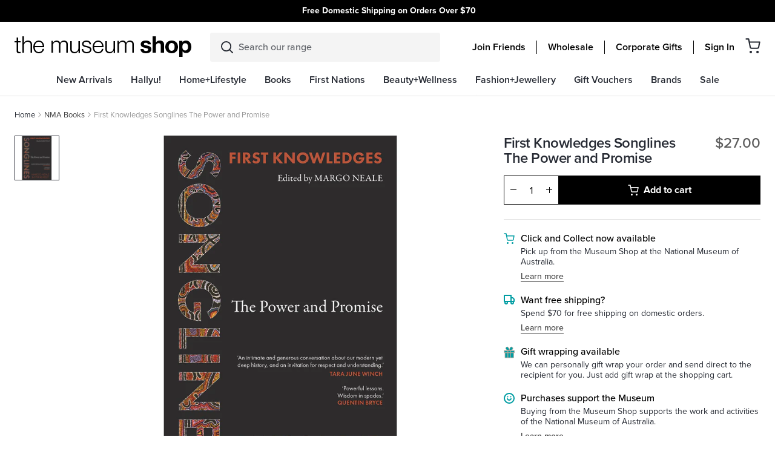

--- FILE ---
content_type: text/html; charset=utf-8
request_url: https://shop.nma.gov.au/collections/museum-publications/products/songlines-the-power-and-promise
body_size: 90326
content:
<!DOCTYPE html>
<html lang="en">
<head>
  <meta charset="utf-8">
  <meta http-equiv="X-UA-Compatible" content="IE=edge">
  

  
    <link rel="shortcut icon" href="//shop.nma.gov.au/cdn/shop/files/favicon2_32x32.png?v=1613730450" type="image/png" />
  

  
    <meta name="description" content="&#39;Let this series begin the discussion.&#39; - Bruce Pascoe&#39;An act of intellectual reconciliation.&#39; - Lynette RussellSonglines are an archive for powerful knowledges that ensured Australia&#39;s many Indigenous cultures flourished for over 60,000 years. Much more than a navigational path in the cartographic sense, these vast an">
  

  <link rel="canonical" href="https://shop.nma.gov.au/products/songlines-the-power-and-promise">
  <meta name="viewport" content="width=device-width, initial-scale=1, shrink-to-fit=no, initial-scale=1, maximum-scale=1">
  <meta name="google-site-verification" content="XK4J31jzJHd3gHnz8B7_DRZT41dTN1JZq9pV2JNxKhA" />
  <meta name="google-site-verification" content="2rk1r3Mg_j8tXu00bIRzdEVuLESURQ1bffWL5fq80q8" />
  <script type="text/javascript">var SHOPIFY_CDN = "//shop.nma.gov.au/cdn/shop/t/179/assets/test.jpg?v=26762".replace(/test.jpg\?\d*/,'')</script>
  <script type="text/javascript" id="globals-script">
    var GM_STATE = {
      membershipProduct: "friends-membership"
    };
  </script>

  
<meta property="og:site_name" content="National Museum Australia">
<meta property="og:url" content="https://shop.nma.gov.au/products/songlines-the-power-and-promise">
<meta property="og:title" content="First Knowledges Songlines The Power and Promise">
<meta property="og:type" content="product">
<meta property="og:description" content="&#39;Let this series begin the discussion.&#39; - Bruce Pascoe&#39;An act of intellectual reconciliation.&#39; - Lynette RussellSonglines are an archive for powerful knowledges that ensured Australia&#39;s many Indigenous cultures flourished for over 60,000 years. Much more than a navigational path in the cartographic sense, these vast an"><meta property="og:price:amount" content="27.00">
  <meta property="og:price:currency" content="AUD"><meta property="og:image" content="http://shop.nma.gov.au/cdn/shop/files/songlines_1_739d62c6-2d99-4d43-bd72-acae485c5d8a_1024x1024.jpg?v=1687824549">
<meta property="og:image:secure_url" content="https://shop.nma.gov.au/cdn/shop/files/songlines_1_739d62c6-2d99-4d43-bd72-acae485c5d8a_1024x1024.jpg?v=1687824549">

<meta name="twitter:site" content="@">
<meta name="twitter:card" content="summary_large_image">
<meta name="twitter:title" content="First Knowledges Songlines The Power and Promise">
<meta name="twitter:description" content="&#39;Let this series begin the discussion.&#39; - Bruce Pascoe&#39;An act of intellectual reconciliation.&#39; - Lynette RussellSonglines are an archive for powerful knowledges that ensured Australia&#39;s many Indigenous cultures flourished for over 60,000 years. Much more than a navigational path in the cartographic sense, these vast an">

  
<script type="application/ld+json">
    {
      "@context": "https://schema.org",
      "@id": "https:\/\/shop.nma.gov.au\/products\/songlines-the-power-and-promise",
      "@type": "Product",
      "brand": {
        "@type": "Brand",
        "name": "National Museum Australia"
      },
      "sku": "9781760761189",
      "description": "'Let this series begin the discussion.' - Bruce Pascoe'An act of intellectual reconciliation.' - Lynette RussellSonglines are an archive for powerful knowledges that ensured Australia's many Indigenous cultures flourished for over 60,000 years. Much more than a navigational path in the cartographic sense, these vast and robust stores of information are encoded through song, story, dance, art and ceremony, rather than simply recorded in writing.Weaving deeply personal storytelling with extensive research on mnemonics, Songlines: The Power and Promise offers unique insights into Indigenous traditional knowledges, how they apply today and how they could help all peoples thrive into the future. This book invites readers to understand a remarkable way for storing knowledge in memory by adapting song, art, and most importantly, Country, into their lives.Author: Margo Neale and Lynne KellyISBN: 9781760761189Type: PaperbackPages: 216Dimensions: 131 x 196 mmPublisher: Thames \u0026amp; Hudson AustraliaPublished Date: October 2020",
      "url": "https:\/\/shop.nma.gov.au\/products\/songlines-the-power-and-promise",
      "name": "First Knowledges Songlines The Power and Promise","image": "https://shop.nma.gov.au/cdn/shop/files/songlines_1_739d62c6-2d99-4d43-bd72-acae485c5d8a_grande.jpg?v=1687824549","offers": {
        "@type": "Offer",
        "priceCurrency": "AUD",
        "price": "27.00",
        "availability": "http://schema.org/InStock",
        "url": "https:\/\/shop.nma.gov.au\/products\/songlines-the-power-and-promise",
        "sku": "9781760761189",
        "seller": {
          "@type": "Organization",
          "name": "National Museum Australia"
        }
}
    }
  </script>
  

 
   <link rel="stylesheet" href="https://use.typekit.net/rzx5lfh.css">
 

  


  
    
  

  <script>window.performance && window.performance.mark && window.performance.mark('shopify.content_for_header.start');</script><meta name="google-site-verification" content="2rk1r3Mg_j8tXu00bIRzdEVuLESURQ1bffWL5fq80q8">
<meta id="shopify-digital-wallet" name="shopify-digital-wallet" content="/37488951432/digital_wallets/dialog">
<link rel="alternate" type="application/json+oembed" href="https://shop.nma.gov.au/products/songlines-the-power-and-promise.oembed">
<script async="async" src="/checkouts/internal/preloads.js?locale=en-AU"></script>
<script id="shopify-features" type="application/json">{"accessToken":"28e79342057b1558265c8260036b399c","betas":["rich-media-storefront-analytics"],"domain":"shop.nma.gov.au","predictiveSearch":true,"shopId":37488951432,"locale":"en"}</script>
<script>var Shopify = Shopify || {};
Shopify.shop = "national-museum-australia.myshopify.com";
Shopify.locale = "en";
Shopify.currency = {"active":"AUD","rate":"1.0"};
Shopify.country = "AU";
Shopify.theme = {"name":"v1.2.2 | 29 MAY | Topbar carousel","id":140908101768,"schema_name":null,"schema_version":null,"theme_store_id":796,"role":"main"};
Shopify.theme.handle = "null";
Shopify.theme.style = {"id":null,"handle":null};
Shopify.cdnHost = "shop.nma.gov.au/cdn";
Shopify.routes = Shopify.routes || {};
Shopify.routes.root = "/";</script>
<script type="module">!function(o){(o.Shopify=o.Shopify||{}).modules=!0}(window);</script>
<script>!function(o){function n(){var o=[];function n(){o.push(Array.prototype.slice.apply(arguments))}return n.q=o,n}var t=o.Shopify=o.Shopify||{};t.loadFeatures=n(),t.autoloadFeatures=n()}(window);</script>
<script id="shop-js-analytics" type="application/json">{"pageType":"product"}</script>
<script defer="defer" async type="module" src="//shop.nma.gov.au/cdn/shopifycloud/shop-js/modules/v2/client.init-shop-cart-sync_BdyHc3Nr.en.esm.js"></script>
<script defer="defer" async type="module" src="//shop.nma.gov.au/cdn/shopifycloud/shop-js/modules/v2/chunk.common_Daul8nwZ.esm.js"></script>
<script type="module">
  await import("//shop.nma.gov.au/cdn/shopifycloud/shop-js/modules/v2/client.init-shop-cart-sync_BdyHc3Nr.en.esm.js");
await import("//shop.nma.gov.au/cdn/shopifycloud/shop-js/modules/v2/chunk.common_Daul8nwZ.esm.js");

  window.Shopify.SignInWithShop?.initShopCartSync?.({"fedCMEnabled":true,"windoidEnabled":true});

</script>
<script>(function() {
  var isLoaded = false;
  function asyncLoad() {
    if (isLoaded) return;
    isLoaded = true;
    var urls = ["https:\/\/wrapin.prezenapps.com\/public\/js\/load-wrapin-app.js?shop=national-museum-australia.myshopify.com","https:\/\/cdn-loyalty.yotpo.com\/loader\/zU5-SwZD8BBIZtUP8TfJLg.js?shop=national-museum-australia.myshopify.com","https:\/\/storage.nfcube.com\/instafeed-e43a3308153d8c7e1d3625808a62462f.js?shop=national-museum-australia.myshopify.com"];
    for (var i = 0; i < urls.length; i++) {
      var s = document.createElement('script');
      s.type = 'text/javascript';
      s.async = true;
      s.src = urls[i];
      var x = document.getElementsByTagName('script')[0];
      x.parentNode.insertBefore(s, x);
    }
  };
  if(window.attachEvent) {
    window.attachEvent('onload', asyncLoad);
  } else {
    window.addEventListener('load', asyncLoad, false);
  }
})();</script>
<script id="__st">var __st={"a":37488951432,"offset":39600,"reqid":"07106014-f1b4-44e4-96a2-465411445f0e-1769012833","pageurl":"shop.nma.gov.au\/collections\/museum-publications\/products\/songlines-the-power-and-promise","u":"fd200ad68d87","p":"product","rtyp":"product","rid":5196985172104};</script>
<script>window.ShopifyPaypalV4VisibilityTracking = true;</script>
<script id="captcha-bootstrap">!function(){'use strict';const t='contact',e='account',n='new_comment',o=[[t,t],['blogs',n],['comments',n],[t,'customer']],c=[[e,'customer_login'],[e,'guest_login'],[e,'recover_customer_password'],[e,'create_customer']],r=t=>t.map((([t,e])=>`form[action*='/${t}']:not([data-nocaptcha='true']) input[name='form_type'][value='${e}']`)).join(','),a=t=>()=>t?[...document.querySelectorAll(t)].map((t=>t.form)):[];function s(){const t=[...o],e=r(t);return a(e)}const i='password',u='form_key',d=['recaptcha-v3-token','g-recaptcha-response','h-captcha-response',i],f=()=>{try{return window.sessionStorage}catch{return}},m='__shopify_v',_=t=>t.elements[u];function p(t,e,n=!1){try{const o=window.sessionStorage,c=JSON.parse(o.getItem(e)),{data:r}=function(t){const{data:e,action:n}=t;return t[m]||n?{data:e,action:n}:{data:t,action:n}}(c);for(const[e,n]of Object.entries(r))t.elements[e]&&(t.elements[e].value=n);n&&o.removeItem(e)}catch(o){console.error('form repopulation failed',{error:o})}}const l='form_type',E='cptcha';function T(t){t.dataset[E]=!0}const w=window,h=w.document,L='Shopify',v='ce_forms',y='captcha';let A=!1;((t,e)=>{const n=(g='f06e6c50-85a8-45c8-87d0-21a2b65856fe',I='https://cdn.shopify.com/shopifycloud/storefront-forms-hcaptcha/ce_storefront_forms_captcha_hcaptcha.v1.5.2.iife.js',D={infoText:'Protected by hCaptcha',privacyText:'Privacy',termsText:'Terms'},(t,e,n)=>{const o=w[L][v],c=o.bindForm;if(c)return c(t,g,e,D).then(n);var r;o.q.push([[t,g,e,D],n]),r=I,A||(h.body.append(Object.assign(h.createElement('script'),{id:'captcha-provider',async:!0,src:r})),A=!0)});var g,I,D;w[L]=w[L]||{},w[L][v]=w[L][v]||{},w[L][v].q=[],w[L][y]=w[L][y]||{},w[L][y].protect=function(t,e){n(t,void 0,e),T(t)},Object.freeze(w[L][y]),function(t,e,n,w,h,L){const[v,y,A,g]=function(t,e,n){const i=e?o:[],u=t?c:[],d=[...i,...u],f=r(d),m=r(i),_=r(d.filter((([t,e])=>n.includes(e))));return[a(f),a(m),a(_),s()]}(w,h,L),I=t=>{const e=t.target;return e instanceof HTMLFormElement?e:e&&e.form},D=t=>v().includes(t);t.addEventListener('submit',(t=>{const e=I(t);if(!e)return;const n=D(e)&&!e.dataset.hcaptchaBound&&!e.dataset.recaptchaBound,o=_(e),c=g().includes(e)&&(!o||!o.value);(n||c)&&t.preventDefault(),c&&!n&&(function(t){try{if(!f())return;!function(t){const e=f();if(!e)return;const n=_(t);if(!n)return;const o=n.value;o&&e.removeItem(o)}(t);const e=Array.from(Array(32),(()=>Math.random().toString(36)[2])).join('');!function(t,e){_(t)||t.append(Object.assign(document.createElement('input'),{type:'hidden',name:u})),t.elements[u].value=e}(t,e),function(t,e){const n=f();if(!n)return;const o=[...t.querySelectorAll(`input[type='${i}']`)].map((({name:t})=>t)),c=[...d,...o],r={};for(const[a,s]of new FormData(t).entries())c.includes(a)||(r[a]=s);n.setItem(e,JSON.stringify({[m]:1,action:t.action,data:r}))}(t,e)}catch(e){console.error('failed to persist form',e)}}(e),e.submit())}));const S=(t,e)=>{t&&!t.dataset[E]&&(n(t,e.some((e=>e===t))),T(t))};for(const o of['focusin','change'])t.addEventListener(o,(t=>{const e=I(t);D(e)&&S(e,y())}));const B=e.get('form_key'),M=e.get(l),P=B&&M;t.addEventListener('DOMContentLoaded',(()=>{const t=y();if(P)for(const e of t)e.elements[l].value===M&&p(e,B);[...new Set([...A(),...v().filter((t=>'true'===t.dataset.shopifyCaptcha))])].forEach((e=>S(e,t)))}))}(h,new URLSearchParams(w.location.search),n,t,e,['guest_login'])})(!0,!0)}();</script>
<script integrity="sha256-4kQ18oKyAcykRKYeNunJcIwy7WH5gtpwJnB7kiuLZ1E=" data-source-attribution="shopify.loadfeatures" defer="defer" src="//shop.nma.gov.au/cdn/shopifycloud/storefront/assets/storefront/load_feature-a0a9edcb.js" crossorigin="anonymous"></script>
<script data-source-attribution="shopify.dynamic_checkout.dynamic.init">var Shopify=Shopify||{};Shopify.PaymentButton=Shopify.PaymentButton||{isStorefrontPortableWallets:!0,init:function(){window.Shopify.PaymentButton.init=function(){};var t=document.createElement("script");t.src="https://shop.nma.gov.au/cdn/shopifycloud/portable-wallets/latest/portable-wallets.en.js",t.type="module",document.head.appendChild(t)}};
</script>
<script data-source-attribution="shopify.dynamic_checkout.buyer_consent">
  function portableWalletsHideBuyerConsent(e){var t=document.getElementById("shopify-buyer-consent"),n=document.getElementById("shopify-subscription-policy-button");t&&n&&(t.classList.add("hidden"),t.setAttribute("aria-hidden","true"),n.removeEventListener("click",e))}function portableWalletsShowBuyerConsent(e){var t=document.getElementById("shopify-buyer-consent"),n=document.getElementById("shopify-subscription-policy-button");t&&n&&(t.classList.remove("hidden"),t.removeAttribute("aria-hidden"),n.addEventListener("click",e))}window.Shopify?.PaymentButton&&(window.Shopify.PaymentButton.hideBuyerConsent=portableWalletsHideBuyerConsent,window.Shopify.PaymentButton.showBuyerConsent=portableWalletsShowBuyerConsent);
</script>
<script data-source-attribution="shopify.dynamic_checkout.cart.bootstrap">document.addEventListener("DOMContentLoaded",(function(){function t(){return document.querySelector("shopify-accelerated-checkout-cart, shopify-accelerated-checkout")}if(t())Shopify.PaymentButton.init();else{new MutationObserver((function(e,n){t()&&(Shopify.PaymentButton.init(),n.disconnect())})).observe(document.body,{childList:!0,subtree:!0})}}));
</script>

<script>window.performance && window.performance.mark && window.performance.mark('shopify.content_for_header.end');</script>
<script>
    window.SLS_STATE = {defaultImage:"\/\/shop.nma.gov.au\/cdn\/shop\/files\/feature_image_1.jpg?v=1613727611",cart:




{
  "attributes": {},
  "collection_arrs": null,
  "cart_level_discount_applications": [],
  "currency": "AUD",
  "item_count": 0,
  "items": [],
  "items_subtotal_price": 0,
  "note": null,
  "original_total_price": 0,
  "requires_shipping": false,
  "token": null,
  "total_discount": 0,
  "total_price": 0,
  "total_weight": 0.0,
  
  
  "recommendedProducts": 
    
      []
    

  ,
  "giftProduct": 
    
        {
"id": 6602693312648,
"handle": "gift-wrap-1",
"collections": [{"id":188681552008,"handle":"all","title":"All","updated_at":"2026-01-21T23:08:42+11:00","body_html":"","published_at":"2020-11-05T09:58:09+11:00","sort_order":"best-selling","template_suffix":"","disjunctive":false,"rules":[{"column":"title","relation":"not_equals","condition":"Endeavour Voyage: The Untold Stories of Cook and the First Australians"},{"column":"title","relation":"not_contains","condition":"Gift Voucher"},{"column":"is_price_reduced","relation":"is_not_set","condition":""},{"column":"title","relation":"not_contains","condition":"Friends Membership"}],"published_scope":"web"},{"id":184936923272,"handle":"all-product","title":"All products","updated_at":"2026-01-21T23:08:42+11:00","body_html":"","published_at":"2020-05-19T13:31:29+10:00","sort_order":"best-selling","template_suffix":"","disjunctive":false,"rules":[{"column":"variant_price","relation":"greater_than","condition":"0"}],"published_scope":"web"},{"id":184002969736,"handle":"books","title":"Books","updated_at":"2026-01-21T23:08:42+11:00","body_html":"\u003cp\u003eThe Books category features a diverse collection of titles celebrating Australian history, culture, art, and storytelling.\u003c\/p\u003e\n\u003cp\u003eFrom exhibition catalogues and museum publications to children’s books, Indigenous stories, and scholarly works, this category offers readers a chance to explore Australia’s rich heritage through beautifully curated print. Shoppers will find new releases, bestsellers, and exclusive NMA publications, covering topics such as First Nations knowledge, Australian wildlife, heritage interiors, and creative arts. Whether you’re seeking an educational resource, a unique gift, or a captivating read, the NMA Shop’s Books category provides authentic, culturally significant titles that connect readers with Australia’s past and present.\u003c\/p\u003e","published_at":"2020-05-11T16:57:24+10:00","sort_order":"created-desc","template_suffix":"","disjunctive":true,"rules":[{"column":"tag","relation":"equals","condition":"category-books"},{"column":"tag","relation":"equals","condition":"Books"},{"column":"tag","relation":"equals","condition":"Stationery"},{"column":"type","relation":"equals","condition":"Books - Art"},{"column":"type","relation":"equals","condition":"Books - Australiana"},{"column":"type","relation":"equals","condition":"Books - Biographies"},{"column":"type","relation":"equals","condition":"Books - Childrens - Activity"},{"column":"type","relation":"equals","condition":"Books - Childrens - Educational"},{"column":"type","relation":"equals","condition":"Books - Childrens - Indigenous"},{"column":"type","relation":"equals","condition":"Books - Childrens - Picture"},{"column":"type","relation":"equals","condition":"Books - Childrens - Story"},{"column":"type","relation":"equals","condition":"Books - Cooking"},{"column":"type","relation":"equals","condition":"Books - Flora \u0026 Fauna"},{"column":"type","relation":"equals","condition":"Books - Garden"},{"column":"type","relation":"equals","condition":"Books - Humour"},{"column":"type","relation":"equals","condition":"Books - History"},{"column":"type","relation":"equals","condition":"Books - General Issues"},{"column":"type","relation":"equals","condition":"Books - Gift"},{"column":"type","relation":"equals","condition":"Books - Indigenous - Art"},{"column":"type","relation":"equals","condition":"Books - Indigenous - History"},{"column":"type","relation":"equals","condition":"Books - Indigenous - Issues"},{"column":"type","relation":"equals","condition":"Books - Travel"},{"column":"type","relation":"equals","condition":"Stationery - Cards"},{"column":"type","relation":"equals","condition":"Stationery - Notepads \u0026 Journals"},{"column":"type","relation":"equals","condition":"Stationery - Calendars"},{"column":"type","relation":"equals","condition":"Stationery - Wrapping Paper"},{"column":"type","relation":"equals","condition":"Stationery - Pens"},{"column":"type","relation":"equals","condition":"Books - Reference"},{"column":"type","relation":"equals","condition":"Books - Indigenous - Biographies"}],"published_scope":"web","image":{"created_at":"2020-07-06T01:27:58+10:00","alt":null,"width":480,"height":480,"src":"\/\/shop.nma.gov.au\/cdn\/shop\/collections\/Books-Stationery_Cat_image_DT_480x480px_speckle_grn.png?v=1593962879"}},{"id":260805591176,"handle":"new-arrivals","title":"New Arrivals","updated_at":"2026-01-21T23:08:42+11:00","body_html":"","published_at":"2021-04-19T14:17:11+10:00","sort_order":"created-desc","template_suffix":"new-arrivals","disjunctive":false,"rules":[{"column":"variant_inventory","relation":"greater_than","condition":"0"}],"published_scope":"web"},{"id":187646771336,"handle":"stationery","title":"Stationery + Cards","updated_at":"2026-01-21T14:45:40+11:00","body_html":"\u003cp\u003eThe Stationery and Cards category offers a beautifully curated range of paper goods that combine practicality with cultural storytelling.\u003c\/p\u003e\n\u003cp\u003eThis collection includes greeting cards, notebooks, journals, postcards, and writing sets featuring designs inspired by Indigenous art, Australian wildlife, and museum exhibitions. Perfect for everyday use, gifting, or keepsakes, these items highlight authentic, ethically sourced artwork and quality craftsmanship. Whether you’re looking for a thoughtful card, a stylish notebook, or a unique stationery set, the Stationery and Cards category provides creative, culturally significant products that celebrate Australia’s heritage while adding beauty to your daily writing and correspondence.\u003c\/p\u003e","published_at":"2020-08-20T17:08:56+10:00","sort_order":"best-selling","template_suffix":"","disjunctive":true,"rules":[{"column":"type","relation":"equals","condition":"Stationery - Notepads \u0026 Journals"},{"column":"type","relation":"equals","condition":"Stationery - Pencils"},{"column":"type","relation":"equals","condition":"Stationery - Cards"},{"column":"type","relation":"equals","condition":"Stationery - Diaries"},{"column":"type","relation":"equals","condition":"Stationery - Calendars"},{"column":"type","relation":"equals","condition":"Stationery - Wrapping Paper"},{"column":"type","relation":"equals","condition":"Stationery - Pens"}],"published_scope":"web"}],
"url": "/products/gift-wrap-1",
"title": "Gift Wrap",
"entity": {"id":6602693312648,"title":"Gift Wrap","handle":"gift-wrap-1","description":"We can personally gift wrap your order","published_at":"2025-02-14T14:37:07+11:00","created_at":"2021-07-20T12:32:45+10:00","vendor":"National Museum Australia","type":"Stationery - Wrapping Paper","tags":["free-shipping"],"price":500,"price_min":500,"price_max":500,"available":true,"price_varies":false,"compare_at_price":null,"compare_at_price_min":0,"compare_at_price_max":0,"compare_at_price_varies":false,"variants":[{"id":39469250347144,"title":"Default Title","option1":"Default Title","option2":null,"option3":null,"sku":"Onlineshopgiftwrap","requires_shipping":true,"taxable":true,"featured_image":null,"available":true,"name":"Gift Wrap","public_title":null,"options":["Default Title"],"price":500,"weight":0,"compare_at_price":null,"inventory_management":"shopify","barcode":"","requires_selling_plan":false,"selling_plan_allocations":[]}],"images":["\/\/shop.nma.gov.au\/cdn\/shop\/products\/1625725269_cb4b8824-1dcb-435e-844b-8dc10c1e0fa3.jpg?v=1626748930"],"featured_image":"\/\/shop.nma.gov.au\/cdn\/shop\/products\/1625725269_cb4b8824-1dcb-435e-844b-8dc10c1e0fa3.jpg?v=1626748930","options":["Title"],"media":[{"alt":"Example of gift wrapping a rectangle shape item with brown paper and pink ribbon tied into a bow over the top. A national museum sticker is on the paper.","id":20723065061512,"position":1,"preview_image":{"aspect_ratio":1.0,"height":1200,"width":1200,"src":"\/\/shop.nma.gov.au\/cdn\/shop\/products\/1625725269_cb4b8824-1dcb-435e-844b-8dc10c1e0fa3.jpg?v=1626748930"},"aspect_ratio":1.0,"height":1200,"media_type":"image","src":"\/\/shop.nma.gov.au\/cdn\/shop\/products\/1625725269_cb4b8824-1dcb-435e-844b-8dc10c1e0fa3.jpg?v=1626748930","width":1200}],"requires_selling_plan":false,"selling_plan_groups":[],"content":"We can personally gift wrap your order"},
"initial_variant": {"id":39469250347144,"title":"Default Title","option1":"Default Title","option2":null,"option3":null,"sku":"Onlineshopgiftwrap","requires_shipping":true,"taxable":true,"featured_image":null,"available":true,"name":"Gift Wrap","public_title":null,"options":["Default Title"],"price":500,"weight":0,"compare_at_price":null,"inventory_management":"shopify","barcode":"","requires_selling_plan":false,"selling_plan_allocations":[]},"images": [{
    "alt": "Example of gift wrapping a rectangle shape item with brown paper and pink ribbon tied into a bow over the top. A national museum sticker is on the paper.",
    "src": "//shop.nma.gov.au/cdn/shop/products/1625725269_cb4b8824-1dcb-435e-844b-8dc10c1e0fa3.jpg?v=1626748930",
    "id": 28481517420680
    }],"variants_quantity": [{
    "id": 39469250347144,
    "quantity": 4407
    }],"variants_data":{"39469250347144": {
    "inventory_quantity":4407,
    "compare_at_price":null,
    "price":500}
},"color": {"name": "", "handle": ""},
"swatch_color": null,"featured_image": "//shop.nma.gov.au/cdn/shop/products/1625725269_cb4b8824-1dcb-435e-844b-8dc10c1e0fa3.jpg?v=1626748930"



  
  

}

      
  
}
,
      cartWholesale:
          {  "token":{"note":null,"attributes":{},"original_total_price":0,"total_price":0,"total_discount":0,"total_weight":0.0,"item_count":0,"items":[],"requires_shipping":false,"currency":"AUD","items_subtotal_price":0,"cart_level_discount_applications":[],"checkout_charge_amount":0},  "attributes":{},  "collection_arrs": null,  "item_count":0,  "note":"",  "original_total_price":0,  "requires_shipping":false,  "total_discount":0,  "total_price":0,  "total_weight":0.0,  "items" :[    ]  ,"wcp_cart_total":0  ,"wcp_tag" : false,      "recommendedProducts":           []      ,  "giftProduct":           {"id": 6602693312648,"handle": "gift-wrap-1","collections": [{"id":188681552008,"handle":"all","title":"All","updated_at":"2026-01-21T23:08:42+11:00","body_html":"","published_at":"2020-11-05T09:58:09+11:00","sort_order":"best-selling","template_suffix":"","disjunctive":false,"rules":[{"column":"title","relation":"not_equals","condition":"Endeavour Voyage: The Untold Stories of Cook and the First Australians"},{"column":"title","relation":"not_contains","condition":"Gift Voucher"},{"column":"is_price_reduced","relation":"is_not_set","condition":""},{"column":"title","relation":"not_contains","condition":"Friends Membership"}],"published_scope":"web"},{"id":184936923272,"handle":"all-product","title":"All products","updated_at":"2026-01-21T23:08:42+11:00","body_html":"","published_at":"2020-05-19T13:31:29+10:00","sort_order":"best-selling","template_suffix":"","disjunctive":false,"rules":[{"column":"variant_price","relation":"greater_than","condition":"0"}],"published_scope":"web"},{"id":184002969736,"handle":"books","title":"Books","updated_at":"2026-01-21T23:08:42+11:00","body_html":"\u003cp\u003eThe Books category features a diverse collection of titles celebrating Australian history, culture, art, and storytelling.\u003c\/p\u003e\n\u003cp\u003eFrom exhibition catalogues and museum publications to children’s books, Indigenous stories, and scholarly works, this category offers readers a chance to explore Australia’s rich heritage through beautifully curated print. Shoppers will find new releases, bestsellers, and exclusive NMA publications, covering topics such as First Nations knowledge, Australian wildlife, heritage interiors, and creative arts. Whether you’re seeking an educational resource, a unique gift, or a captivating read, the NMA Shop’s Books category provides authentic, culturally significant titles that connect readers with Australia’s past and present.\u003c\/p\u003e","published_at":"2020-05-11T16:57:24+10:00","sort_order":"created-desc","template_suffix":"","disjunctive":true,"rules":[{"column":"tag","relation":"equals","condition":"category-books"},{"column":"tag","relation":"equals","condition":"Books"},{"column":"tag","relation":"equals","condition":"Stationery"},{"column":"type","relation":"equals","condition":"Books - Art"},{"column":"type","relation":"equals","condition":"Books - Australiana"},{"column":"type","relation":"equals","condition":"Books - Biographies"},{"column":"type","relation":"equals","condition":"Books - Childrens - Activity"},{"column":"type","relation":"equals","condition":"Books - Childrens - Educational"},{"column":"type","relation":"equals","condition":"Books - Childrens - Indigenous"},{"column":"type","relation":"equals","condition":"Books - Childrens - Picture"},{"column":"type","relation":"equals","condition":"Books - Childrens - Story"},{"column":"type","relation":"equals","condition":"Books - Cooking"},{"column":"type","relation":"equals","condition":"Books - Flora \u0026 Fauna"},{"column":"type","relation":"equals","condition":"Books - Garden"},{"column":"type","relation":"equals","condition":"Books - Humour"},{"column":"type","relation":"equals","condition":"Books - History"},{"column":"type","relation":"equals","condition":"Books - General Issues"},{"column":"type","relation":"equals","condition":"Books - Gift"},{"column":"type","relation":"equals","condition":"Books - Indigenous - Art"},{"column":"type","relation":"equals","condition":"Books - Indigenous - History"},{"column":"type","relation":"equals","condition":"Books - Indigenous - Issues"},{"column":"type","relation":"equals","condition":"Books - Travel"},{"column":"type","relation":"equals","condition":"Stationery - Cards"},{"column":"type","relation":"equals","condition":"Stationery - Notepads \u0026 Journals"},{"column":"type","relation":"equals","condition":"Stationery - Calendars"},{"column":"type","relation":"equals","condition":"Stationery - Wrapping Paper"},{"column":"type","relation":"equals","condition":"Stationery - Pens"},{"column":"type","relation":"equals","condition":"Books - Reference"},{"column":"type","relation":"equals","condition":"Books - Indigenous - Biographies"}],"published_scope":"web","image":{"created_at":"2020-07-06T01:27:58+10:00","alt":null,"width":480,"height":480,"src":"\/\/shop.nma.gov.au\/cdn\/shop\/collections\/Books-Stationery_Cat_image_DT_480x480px_speckle_grn.png?v=1593962879"}},{"id":260805591176,"handle":"new-arrivals","title":"New Arrivals","updated_at":"2026-01-21T23:08:42+11:00","body_html":"","published_at":"2021-04-19T14:17:11+10:00","sort_order":"created-desc","template_suffix":"new-arrivals","disjunctive":false,"rules":[{"column":"variant_inventory","relation":"greater_than","condition":"0"}],"published_scope":"web"},{"id":187646771336,"handle":"stationery","title":"Stationery + Cards","updated_at":"2026-01-21T14:45:40+11:00","body_html":"\u003cp\u003eThe Stationery and Cards category offers a beautifully curated range of paper goods that combine practicality with cultural storytelling.\u003c\/p\u003e\n\u003cp\u003eThis collection includes greeting cards, notebooks, journals, postcards, and writing sets featuring designs inspired by Indigenous art, Australian wildlife, and museum exhibitions. Perfect for everyday use, gifting, or keepsakes, these items highlight authentic, ethically sourced artwork and quality craftsmanship. Whether you’re looking for a thoughtful card, a stylish notebook, or a unique stationery set, the Stationery and Cards category provides creative, culturally significant products that celebrate Australia’s heritage while adding beauty to your daily writing and correspondence.\u003c\/p\u003e","published_at":"2020-08-20T17:08:56+10:00","sort_order":"best-selling","template_suffix":"","disjunctive":true,"rules":[{"column":"type","relation":"equals","condition":"Stationery - Notepads \u0026 Journals"},{"column":"type","relation":"equals","condition":"Stationery - Pencils"},{"column":"type","relation":"equals","condition":"Stationery - Cards"},{"column":"type","relation":"equals","condition":"Stationery - Diaries"},{"column":"type","relation":"equals","condition":"Stationery - Calendars"},{"column":"type","relation":"equals","condition":"Stationery - Wrapping Paper"},{"column":"type","relation":"equals","condition":"Stationery - Pens"}],"published_scope":"web"}],"url": "/products/gift-wrap-1","title": "Gift Wrap","entity": {"id":6602693312648,"title":"Gift Wrap","handle":"gift-wrap-1","description":"We can personally gift wrap your order","published_at":"2025-02-14T14:37:07+11:00","created_at":"2021-07-20T12:32:45+10:00","vendor":"National Museum Australia","type":"Stationery - Wrapping Paper","tags":["free-shipping"],"price":500,"price_min":500,"price_max":500,"available":true,"price_varies":false,"compare_at_price":null,"compare_at_price_min":0,"compare_at_price_max":0,"compare_at_price_varies":false,"variants":[{"id":39469250347144,"title":"Default Title","option1":"Default Title","option2":null,"option3":null,"sku":"Onlineshopgiftwrap","requires_shipping":true,"taxable":true,"featured_image":null,"available":true,"name":"Gift Wrap","public_title":null,"options":["Default Title"],"price":500,"weight":0,"compare_at_price":null,"inventory_management":"shopify","barcode":"","requires_selling_plan":false,"selling_plan_allocations":[]}],"images":["\/\/shop.nma.gov.au\/cdn\/shop\/products\/1625725269_cb4b8824-1dcb-435e-844b-8dc10c1e0fa3.jpg?v=1626748930"],"featured_image":"\/\/shop.nma.gov.au\/cdn\/shop\/products\/1625725269_cb4b8824-1dcb-435e-844b-8dc10c1e0fa3.jpg?v=1626748930","options":["Title"],"media":[{"alt":"Example of gift wrapping a rectangle shape item with brown paper and pink ribbon tied into a bow over the top. A national museum sticker is on the paper.","id":20723065061512,"position":1,"preview_image":{"aspect_ratio":1.0,"height":1200,"width":1200,"src":"\/\/shop.nma.gov.au\/cdn\/shop\/products\/1625725269_cb4b8824-1dcb-435e-844b-8dc10c1e0fa3.jpg?v=1626748930"},"aspect_ratio":1.0,"height":1200,"media_type":"image","src":"\/\/shop.nma.gov.au\/cdn\/shop\/products\/1625725269_cb4b8824-1dcb-435e-844b-8dc10c1e0fa3.jpg?v=1626748930","width":1200}],"requires_selling_plan":false,"selling_plan_groups":[],"content":"We can personally gift wrap your order"},"initial_variant": {"id":39469250347144,"title":"Default Title","option1":"Default Title","option2":null,"option3":null,"sku":"Onlineshopgiftwrap","requires_shipping":true,"taxable":true,"featured_image":null,"available":true,"name":"Gift Wrap","public_title":null,"options":["Default Title"],"price":500,"weight":0,"compare_at_price":null,"inventory_management":"shopify","barcode":"","requires_selling_plan":false,"selling_plan_allocations":[]},"images": [{    "alt": "Example of gift wrapping a rectangle shape item with brown paper and pink ribbon tied into a bow over the top. A national museum sticker is on the paper.",    "src": "//shop.nma.gov.au/cdn/shop/products/1625725269_cb4b8824-1dcb-435e-844b-8dc10c1e0fa3.jpg?v=1626748930",    "id": 28481517420680    }],"variants_quantity": [{    "id": 39469250347144,    "quantity": 4407    }],"variants_data":{"39469250347144": {    "inventory_quantity":4407,    "compare_at_price":null,    "price":500}},"color": {"name": "", "handle": ""},"swatch_color": null,"featured_image": "//shop.nma.gov.au/cdn/shop/products/1625725269_cb4b8824-1dcb-435e-844b-8dc10c1e0fa3.jpg?v=1626748930"    }        }
,defaultCurrency:"AUD"
    }
  </script>

  
  
    <link href="//shop.nma.gov.au/cdn/shop/t/179/assets/styles.css?v=164263338104265717891748485427" rel="stylesheet" type="text/css" media="all" />
  

  

  

  <title> Songlines: The Power and Promise &ndash; National Museum Australia </title>
  <div id="shopify-section-color-swatches" class="shopify-section"><style>
  .color-swatch {
    position: relative;
    background-position: center;
    background-repeat: no-repeat;
    background-size: cover;
    border: none;
  }

  .color-swatch:before {
    content: '';
    position: absolute;
    top: 0;
    bottom: 0;
    left: 0;
    right: 0;
    width: auto;
    height: auto;
    border-radius: 50%;
    border: 1px solid #DEDEDE;
    transform: none;
  }

  .color-swatch:after {
    content: '';
    position: absolute;
    display: block;
    width: auto;
    height: auto;
    border-radius: 50%;
    background: transparent;
    border-style: solid;
    border-color: transparent;
    transform: none;
    transition: border-color 200ms ease-in-out;
    z-index: -1;
  }

  .color-swatch:hover:after {
    z-index: 1;
  }.color-swatch-black{
    pointer-events: auto;background-color: #1f1b1b;}.color-swatch-black:before {
    content: none;
  }.color-swatch-red{
    pointer-events: auto;background-color: #e01010;}.color-swatch-red:before {
    content: none;
  }.color-swatch-green{
    pointer-events: auto;background-color: #2b562e;}.color-swatch-green:before {
    content: none;
  }.color-swatch-white{
    pointer-events: auto;background-color: #dedede;}.color-swatch-white:before {
    content: none;
  }</style>


</div>
  <div id="shopify-section-product-labels" class="shopify-section"><style>
  .product-label {
    position: relative;
  }
  .product-label:before {
    content: '';
    position: absolute;
    top: 50%;
    left: 0;
    transform: translate3d(0, -50%, 0);
    display: block;
    width: 13px;
    height: 13px;
    z-index: -1;
  }.product-label--new-arrival{
        
        color: #000000;
      }
      
.product-label--australian-made{
        
        color: #007852;
      }
      
.product-label--best-seller{
        
          padding-left: 18px;
        
        color: #009da3;
      }
      
        .product-label--best-seller:before {
          z-index: 1;
          background: url(//shop.nma.gov.au/cdn/shop/files/star-icon_2x_ee1ed34c-24af-4362-a83e-935a0c5a9928.png?v=1613724867) center/contain no-repeat transparent;
        }
      
.product-label--20-off-applied-at-checkout{
        
        color: #009da3;
      }
      
.product-label--staff-favourite{
        
        color: #009da3;
      }
      
</style>
</div>
  <div id="shopify-section-product-badge" class="shopify-section">
<style>
  .product-badge {
    position: relative;
  }.product-badge--new-arrival{
    color: #ffffff;
    background-color: #000000;
  }.product-badge--australian-made{
    color: #ffffff;
    background-color: #007852;
  }.product-badge--20-off{
    color: #ffffff;
    background-color: #009da3;
  }</style>
</style>


</div>
  <!--begin-bc-sf-filter-css-->
  <style data-id="bc-sf-filter-style" type="text/css">
      #bc-sf-filter-options-wrapper .bc-sf-filter-option-block .bc-sf-filter-block-title h3,
      #bc-sf-filter-tree-h .bc-sf-filter-option-block .bc-sf-filter-block-title a {}
    
     .bc-sf-filter-option-block .bc-sf-filter-block-title h3>span:before {}
      .bc-sf-filter-option-block .bc-sf-filter-block-title h3>span.up:before {}
    
      #bc-sf-filter-options-wrapper .bc-sf-filter-option-block .bc-sf-filter-block-content ul li a,
      #bc-sf-filter-tree-h .bc-sf-filter-option-block .bc-sf-filter-block-content ul li a,
      .bc-sf-filter-option-block-sub_category .bc-sf-filter-block-content ul li h3 a,
      .bc-sf-filter-selection-wrapper .bc-sf-filter-selected-items .selected-item>a,
      .bc-sf-filter-selection-wrapper .bc-sf-filter-block-title h3,
      .bc-sf-filter-clear, 
      .bc-sf-filter-clear-all{}
    
      .bc-sf-filter-option-block-sub_category .bc-sf-filter-option-single-list li span.sub-icon:before {}
      .bc-sf-filter-option-block-sub_category .bc-sf-filter-option-single-list li span.sub-icon.sub-up:before {}

      #bc-sf-filter-tree-mobile button {}
    </style><link href="//shop.nma.gov.au/cdn/shop/t/179/assets/bc-sf-filter.scss.css?v=169609153162019218741748485428" rel="stylesheet" type="text/css" media="all" /><!--start-bc-al-css--><!--end-bc-al-css-->
    <!--start-bc-widget-css--><!--end-bc-widget-css-->

  <!--end-bc-sf-filter-css-->

  <!-- Algolia head -->
  <script type="text/template" id="template_algolia_money_format">$
</script>
  <script type="text/template" id="template_algolia_current_collection_id">{
  "currentCollectionID":
}
</script>
  <script type="text/template" id="template_algolia_autocomplete"><div class="
  aa-columns-container

  [[# with.articles ]] aa-with-articles [[/ with.articles ]]
  [[^ with.articles ]] aa-without-articles [[/ with.articles ]]

  [[# with.collections ]] aa-with-collections [[/ with.collections ]]
  [[^ with.collections ]] aa-without-collections [[/ with.collections ]]

  [[# with.footer ]] aa-with-footer [[/ with.footer ]]
  [[^ with.footer ]] aa-without-footer [[/ with.footer ]]

  [[# with.poweredBy ]] aa-with-powered-by [[/ with.poweredBy ]]
  [[^ with.poweredBy ]] aa-without-powered-by [[/ with.poweredBy ]]

  [[# with.products ]] aa-with-products [[/ with.products ]]
  [[^ with.products ]] aa-without-products [[/ with.products ]]

  [[# with.pages ]] aa-with-pages [[/ with.pages ]]
  [[^ with.pages ]] aa-without-pages [[/ with.pages ]]
">
  <div class="aa-dataset-products aa-right-column"></div>

  <div class="aa-left-column">
    <div class="aa-collections">
      <div class="aa-collections-header">
        Categories
      </div>
      <div class="aa-dataset-collections"></div>
    </div>

    <div class="aa-articles">
      <div class="aa-articles-header">
        Blog posts
      </div>
      <div class="aa-dataset-articles"></div>
    </div>

    <div class="aa-pages">
      <div class="aa-pages-header">
        Pages
      </div>
      <div class="aa-dataset-pages"></div>
    </div>

    <div class="aa-powered-by">
      <a
        class="aa-powered-by-logo"
        href="https://www.algolia.com/?utm_source=shopify&utm_medium=link&utm_campaign=autocomplete-[[ storeName ]]"
      ></a>
    </div>
  </div>
</div>
</script>
  <script type="text/template" id="template_algolia_autocomplete.css">.algolia-autocomplete {
  box-sizing: border-box;
  background: white;
  border: 1px solid #CCC;
  border-top: 2px solid [[ colors.main ]];
  z-index: 10000 !important;
  color: black;
  text-align: left;
}

.aa-dropdown-menu .aa-highlight {
  color: black;
  font-weight: bold;
}

.aa-dropdown-menu .aa-cursor {
  cursor: pointer;
  background: #f8f8f8;
}

/* Resets */
.aa-dropdown-menu div,
.aa-dropdown-menu p,
.aa-dropdown-menu span,
.aa-dropdown-menu a {
  box-sizing: border-box;
  margin: 0;
  padding: 0;
  line-height: 1;
  font-size: initial;
}

/* Links */
.aa-dropdown-menu a,
.aa-dropdown-menu a:hover,
.aa-dropdown-menu a:focus,
.aa-dropdown-menu a:active {
  font-weight: initial;
  font-style: initial;
  text-decoration: initial;
  color: [[ colors.main ]];
}

.aa-dropdown-menu a:hover,
.aa-dropdown-menu a:focus,
.aa-dropdown-menu a:active {
  text-decoration: underline;
}

/* Column layout */
.aa-dropdown-menu .aa-left-column,
.aa-dropdown-menu .aa-right-column {
  position: relative;
  padding: 24px 24px 0 24px;
}

.aa-dropdown-menu-size-xs .aa-left-column,
.aa-dropdown-menu-size-xs .aa-right-column,
.aa-dropdown-menu-size-sm .aa-left-column,
.aa-dropdown-menu-size-sm .aa-right-column {
  padding: 24px 12px 0 12px;
}

.aa-dropdown-menu .aa-with-powered-by .aa-left-column {
  padding-bottom: 48px;
}

.aa-dropdown-menu-size-xs .aa-left-column,
.aa-dropdown-menu-size-sm .aa-left-column {
  padding-top: 0;
  padding-bottom: 32px;
}

.aa-dropdown-menu-size-xs .aa-without-powered-by .aa-left-column,
.aa-dropdown-menu-size-sm .aa-without-powered-by .aa-left-column {
  padding-bottom: 0;
}

.aa-dropdown-menu-size-lg .aa-columns-container {
  direction: rtl;
  width: 100%;
  display: table;
  table-layout: fixed;
}

.aa-dropdown-menu-size-lg .aa-left-column,
.aa-dropdown-menu-size-lg .aa-right-column {
  display: table-cell;
  direction: ltr;
  vertical-align: top;
}

.aa-dropdown-menu-size-lg .aa-left-column {
  width: 30%;
}

.aa-dropdown-menu-size-lg .aa-without-articles.aa-without-collections .aa-left-column {
  display: none;
}

.aa-dropdown-menu-size-lg .aa-without-products .aa-left-column {
  width: 100%;
}

.aa-dropdown-menu-size-lg .aa-right-column {
  width: 70%;
  border-left: 1px solid #ebebeb;
  padding-bottom: 64px;
}

.aa-dropdown-menu-size-lg .aa-without-footer .aa-right-column {
  padding-bottom: 0;
}

.aa-dropdown-menu-size-lg .aa-without-articles.aa-without-collections .aa-right-column {
  width: 100%;
  border-left: none;
}

.aa-dropdown-menu-size-lg .aa-without-products .aa-right-column {
  display: none;
}

/* Products group */
.aa-dropdown-menu .aa-dataset-products .aa-suggestions:after {
  content: '';
  display: block;
  clear: both;
}

.aa-dropdown-menu .aa-without-products .aa-dataset-products {
  display: none;
}

.aa-dropdown-menu .aa-products-empty {
  margin-bottom: 16px;
}

.aa-dropdown-menu .aa-products-empty .aa-no-result {
  color: [[ colors.secondary ]];
}

.aa-dropdown-menu .aa-products-empty .aa-see-all {
  margin-top: 8px;
}

/* Product */
.aa-dropdown-menu .aa-dataset-products .aa-suggestion {
  float: left;
  width: 50%;
  margin-bottom: 16px;
  margin-top: -4px; /* -$v_padding */
}

.aa-dropdown-menu-size-xs .aa-dataset-products .aa-suggestion,
.aa-dropdown-menu-size-sm .aa-dataset-products .aa-suggestion {
  width: 100%;
}

.aa-dropdown-menu .aa-product {
  position: relative;
  min-height: 56px; /* $img_size + 2 * $v_padding */
  padding: 4px 16px; /* $v_padding, $h_padding */
}

.aa-dropdown-menu .aa-product-picture {
  position: absolute;
  width: 48px; /* $img_size */
  height: 48px; /* $img_size */
  top: 4px; /* $v_padding */
  left: 16px; /* $h_padding */
  background-position: center center;
  background-size: contain;
  background-repeat: no-repeat;
}

.aa-dropdown-menu .aa-product-text {
  margin-left: 64px; /* $img_size + $h_padding */
}

.aa-dropdown-menu-size-xs .aa-product {
  padding: 4px;
}

.aa-dropdown-menu-size-xs .aa-product-picture {
  display: none;
}

.aa-dropdown-menu-size-xs .aa-product-text {
  margin: 0;
}

.aa-dropdown-menu .aa-product-info {
  font-size: 0.85em;
  color: [[ colors.secondary ]];
}

.aa-dropdown-menu .aa-product-info .aa-highlight {
  font-size: 1em;
}

.aa-dropdown-menu .aa-product-price {
  color: [[ colors.main ]];
}

.aa-dropdown-menu .aa-product-title,
.aa-dropdown-menu .aa-product-info {
  width: 100%;
  margin-top: -0.4em;
  white-space: nowrap;
  overflow: hidden;
  text-overflow: ellipsis;
  line-height: 1.5;
}

/* Collections, Articles & Pages */
.aa-dropdown-menu .aa-without-collections .aa-collections {
  display: none;
}

.aa-dropdown-menu .aa-without-articles .aa-articles {
  display: none;
}

.aa-dropdown-menu .aa-without-pages .aa-pages {
  display: none;
}

.aa-dropdown-menu .aa-collections,
.aa-dropdown-menu .aa-articles,
.aa-dropdown-menu .aa-pages {
  margin-bottom: 24px;
}

.aa-dropdown-menu .aa-collections-empty .aa-no-result,
.aa-dropdown-menu .aa-articles-empty .aa-no-result,
.aa-dropdown-menu .aa-pages-empty .aa-no-result {
  opacity: 0.7;
}

.aa-dropdown-menu .aa-collections-header,
.aa-dropdown-menu .aa-articles-header,
.aa-dropdown-menu .aa-pages-header {
  margin-bottom: 8px;
  text-transform: uppercase;
  font-weight: bold;
  font-size: 0.8em;
  color: [[ colors.secondary ]];
}

.aa-dropdown-menu .aa-collection,
.aa-dropdown-menu .aa-article,
.aa-dropdown-menu .aa-page {
  padding: 4px;
}

/* Footer */

.aa-dropdown-menu .aa-footer {
  display: block;
  width: 100%;
  position: absolute;
  left: 0;
  bottom: 0;
  padding: 16px 48px;
  background-color: #f8f8f8;
}

.aa-dropdown-menu-size-xs .aa-footer,
.aa-dropdown-menu-size-sm .aa-footer,
.aa-dropdown-menu-size-md .aa-footer {
  display: none;
}

/* Powered By */

.aa-dropdown-menu .aa-without-powered-by .aa-powered-by {
  display: none;
}

.aa-dropdown-menu .aa-powered-by {
  width: 100%;
  position: absolute;
  left: 0;
  bottom: 16px;
  text-align: center;
  font-size: 0.8em;
  color: [[ colors.secondary ]];
}

.aa-dropdown-menu .aa-powered-by-logo {
  display: inline-block;
  width: 142px;
  height: 24px;
  margin-bottom: -6px;
  background-position: center center;
  background-size: contain;
  background-repeat: no-repeat;
  background-image: url([data-uri]);
}
</script>
  <script type="text/template" id="template_algolia_autocomplete_pages_empty"><div class="aa-pages-empty">
  <div class="aa-no-result">
    [[ translations.noPageFound ]]
  </div>
</div>
</script>
  <script type="text/template" id="template_algolia_autocomplete_page"><div class="aa-page">
  <div class="aa-picture" style="background-image: url('[[# helpers.iconImage ]][[/ helpers.iconImage ]]')"></div>
  <div class="aa-text">
    <span class="aa-title">[[& _highlightResult.title.value ]]</span>
  </div>
</div>
</script>
  <script type="text/template" id="template_algolia_autocomplete_collection"><div class="aa-collection">
  <div class="aa-picture" style="background-image: url('[[# helpers.iconImage ]][[/ helpers.iconImage ]]')"></div>
  <div class="aa-text">
    <span class="aa-title">[[& _highlightResult.title.value ]]</span>
  </div>
</div>
</script>
  <script type="text/template" id="template_algolia_autocomplete_collections_empty"><div class="aa-collections-empty">
  <div class="aa-no-result">
    [[ translations.noCollectionFound ]]
  </div>
</div>
</script>
  <script type="text/template" id="template_algolia_autocomplete_article"><div class="aa-article">
  <div class="aa-text">
    <span class="aa-title">[[& _highlightResult.title.value ]]</span>
  </div>
</div>
</script>
  <script type="text/template" id="template_algolia_autocomplete_articles_empty"><div class="aa-articles-empty">
  <div class="aa-no-result">
    No article found
  </div>
</div>
</script>
  <script type="text/template" id="template_algolia_autocomplete_product"><div data-algolia-index="[[ _index ]]" data-algolia-position="[[ _position ]]" data-algolia-queryid="[[ queryID ]]" data-algolia-objectid="[[ objectID ]]" class="aa-product">
  <div class="aa-product-picture" style="background-image: url('[[# helpers.originalImage ]][[/ helpers.originalImage ]]')"></div>
  <div class="aa-product-text">
    [[# helpers.artistHTML ]][[/ helpers.artistHTML ]]
    <p class="aa-product-title">
      [[# helpers.fullHTMLTitle ]][[/ helpers.fullHTMLTitle ]]
    </p>
    <p class="aa-product-price">
      [[# helpers.autocompletePrice ]][[/ helpers.autocompletePrice ]]
    </p>
  </div>
</div>
</script>
  <script type="text/template" id="template_algolia_autocomplete_products_empty"><div class="aa-products-empty">
  <p class="aa-no-result">
    [[# helpers.no_result_for ]] "[[ query ]]" [[/ helpers.no_result_for]]
  </p>

  <p class="aa-see-all">
    <a href="/search?q=">
      [[ translations.allProducts ]]
    </a>
  </p>
</div>
</script>
  <script type="text/template" id="template_algolia_autocomplete_footer"><div class="aa-footer">
  <a class="aa-footer-link" href="/search?q=[[ query ]]">
    <span class="aa-footer-text">
      View all related products
    </span>
  </a>
</div>
</script>
  <script type="text/template" id="template_algolia_instant_search"><div class="ais-page">
  <div class="ais-facets-button">
    Show filters
  </div>
  <div class="ais-facets">
    <div class="ais-clear-refinements-container"></div>
    <div class="ais-current-refined-values-container"></div>
    [[# facets ]]
    <div class="ais-facet-[[ type ]] ais-facet-[[ escapedName ]]">
      <div class="ais-range-slider--header ais-facet--header ais-header">[[ title ]]</div>
      <div class="ais-facet-[[ escapedName ]]-container"></div>
    </div>
    [[/ facets ]]
  </div>
  <div class="ais-block">
    <div class="ais-input">
      <div class="ais-input--label">
        [[ translations.search ]]
      </div>
      <div class="ais-search-box-container"></div>
      <div class="ais-input-button">
        <div class="ais-clear-input-icon"></div>
        <a title="Search by Algolia - Click to know more" href="https://www.algolia.com/?utm_source=shopify&utm_medium=link&utm_campaign=instantsearch-[[ storeName ]]">
          <div class="ais-algolia-icon"></div>
        </a>
      </div>
    </div>
    <div class="ais-search-header">
      <div class="ais-stats-container"></div>
      <div class="ais-change-display">
        <span class="ais-change-display-block ais-change-display-selected"><i class="fa fa-th-large"></i></span>
        <span class="ais-change-display-list"><i class="fa fa-th-list"></i></span>
      </div>
      <div class="ais-sort">
        [[# multipleSortOrders ]]
          [[ translations.sortBy ]] <span class="ais-sort-orders-container"></span>
        [[/ multipleSortOrders ]]

        [[^ multipleSortOrders ]]
          [[ translations.sortBy ]] [[ translations.relevance ]]
        [[/ multipleSortOrders ]]
      </div>
    </div>
    <div class="ais-hits-container ais-results-as-block"></div>
  </div>
  <div class="ais-pagination-container"></div>
</div>
</script>
  <script type="text/template" id="template_algolia_instant_search.css">.ais-page .aa-highlight {
  color: black;
  font-weight: bold;
}

/* Resets */
.ais-page div,
.ais-page p,
.ais-page span,
.ais-page a,
.ais-page ul,
.ais-page li,
.ais-page input {
  box-sizing: border-box;
  margin: 0;
  padding: 0;
  line-height: 1;
  font-size: initial;
}

.ais-page input {
  padding-left: 24px !important;
}

/* Links */
.ais-page .ais-link,
.ais-page a,
.ais-page a:hover,
.ais-page a:focus,
.ais-page a:active {
  font-weight: initial;
  font-style: initial;
  text-decoration: initial;
  color: [[ colors.main ]];
  cursor: pointer;
}

.ais-page a:hover,
.ais-page a:focus,
.ais-page a:active,
.ais-page .ais-link:hover {
  text-decoration: underline;
}

/* Columns */
.ais-page .ais-facets {
  width: 25%;
  float: left;
  padding-right: 8px;
  position: relative;
}

.ais-page .ais-block {
  width: 75%;
  float: right;
  padding-left: 8px;
}

.ais-results-size-xs .ais-page .ais-facets,
.ais-results-size-xs .ais-page .ais-block,
.ais-results-size-sm .ais-page .ais-facets,
.ais-results-size-sm .ais-page .ais-block {
  width: 100%;
  padding-left: 0px;
}

.ais-page .ais-Pagination-list {
  clear: both;
}

/* Refine button */
.ais-page .ais-facets-button {
  display: none;
  margin: 16px 0;
  padding: 8px;
  border: 1px solid #e0e0e0;
  text-align: center;
  cursor: pointer;
}

.ais-results-size-xs .ais-page .ais-facets-button,
.ais-results-size-sm .ais-page .ais-facets-button {
  display: block;
}

.ais-results-size-xs .ais-page .ais-facets,
.ais-results-size-sm .ais-page .ais-facets {
  display: none;
}

.ais-results-size-xs .ais-page .ais-facets__shown,
.ais-results-size-sm .ais-page .ais-facets__shown {
  display: block;
}

/* Facets */
.ais-page .ais-facet {
  border: solid #e0e0e0;
  border-width: 0 1px 1px;
  margin-bottom: 16px;
  padding: 8px;
  color: #636363;
}

.ais-page .ais-facet a,
.ais-page .ais-facet a:hover,
.ais-page .ais-facet a:focus,
.ais-page .ais-facet a:active {
  color: #666;
}

.ais-page .ais-facet--header {
  border: solid #e0e0e0;
  border-width: 1px 1px 0;
  padding: 6px 8px;
  background: #f4f4f4;
  font-size: 0.95em;
  color: #757575;
  text-transform: uppercase;
}

.ais-page .ais-facet--body {
  padding: 8px;
}

.ais-page .ais-facet--item {
  position: relative;
  width: 100%;
  padding: 6px 50px 6px 0;
  cursor: pointer;
}

.ais-page .ais-facet--label {
  display: inline-block;
  margin-top: -0.15em;
  margin-bottom: -0.15em;
  width: 100%;
  white-space: nowrap;
  overflow: hidden;
  text-overflow: ellipsis;
  cursor: pointer;
  line-height: 1.3;
}

.ais-page .ais-facet--count {
  [[#distinct]]
  display: none;
  [[/distinct]]
  position: absolute;
  top: 6px;
  right: 0px;
  color: [[ colors.secondary ]];
}

.ais-page .ais-RefinementList-item--selected {
  font-weight: bold;
}

.ais-page .ais-RefinementList-item--selected,
.ais-page .ais-facet--item:hover {
  margin-left: -8px;
  padding-left: 4px;
  padding-right: 42px;
  border-left: 4px solid [[ colors.main ]];
}

.ais-page .ais-RefinementList-item--selected .ais-facet--count,
.ais-page .ais-facet--item:hover .ais-facet--count {
  right: -8px;
}

.ais-page .ais-CurrentRefinements {
  position: relative;
}

.ais-page .ais-CurrentRefinements--header {
  padding-right: 72px;
}

.ais-page .ais-clear-refinements-container {
  position: absolute;
  right: 11px;
  top: 1px;
}

.ais-page .ais-ClearRefinements-button {
  border: 0;
  background: 0;
  color: #666;
}

.ais-page .ais-ClearRefinements-button:hover {
  text-decoration: underline;
}

.ais-page .ais-CurrentRefinements-label {
  display: table;
  width: 100%;
  margin: 4px 0;
  border: 1px solid #e0e0e0;
  cursor: pointer;
}

.ais-page .ais-CurrentRefinements-label:before {
  content: '\2a2f';
  display: table-cell;
  vertical-align: middle;
  width: 0;
  padding: 4px 6px;
  background: #e0e0e0;
}

.ais-page .ais-CurrentRefinements-label div {
  display: inline;
}

.ais-page .ais-CurrentRefinements-label > div {
  display: table-cell;
  vertical-align: middle;
  margin-top: -0.15em;
  margin-bottom: -0.15em;
  padding: 4px 6px;
  background: #f4f4f4;
  width: 100%;
  max-width: 1px;
  white-space: nowrap;
  overflow: hidden;
  text-overflow: ellipsis;
  line-height: 1.3;
}

.ais-page .ais-CurrentRefinements-label:hover {
  text-decoration: none;
}

.ais-page .ais-CurrentRefinements-label:hover > div {
  text-decoration: line-through;
}

.ais-page .ais-CurrentRefinements-label {
  font-weight: bold;
}

.ais-RangeSlider .rheostat-tooltip {
  display: none;
  background: transparent;
  position: absolute;
  font-size: 0.8em;
  transform: translate(-50%, -100%);
  left: 50%;
  line-height: 1.5em;
  text-align: center;
}

.ais-page .ais-current-refined-values--link {
  display: table;
  width: 100%;
  margin: 4px 0;
  border: 1px solid #e0e0e0;
  cursor: pointer;
}

.ais-page .ais-current-refined-values--link:hover {
  text-decoration: none;
}

.ais-page .ais-current-refined-values--link:before {
  content: '\2a2f';
  display: table-cell;
  vertical-align: middle;
  width: 0;
  padding: 4px 6px;
  background: #e0e0e0;
}

.ais-page .ais-current-refined-values--link div {
  display: inline;
}

.ais-page .ais-current-refined-values--link > div {
  display: table-cell;
  vertical-align: middle;
  margin-top: -0.15em;
  margin-bottom: -0.15em;
  padding: 4px 6px;
  background: #f4f4f4;
  width: 100%;
  max-width: 1px;
  white-space: nowrap;
  overflow: hidden;
  text-overflow: ellipsis;
  line-height: 1.3;
}

.ais-page .ais-current-refined-values--link:hover > div {
  text-decoration: line-through;
}

.ais-page .ais-current-refined-values--label {
  font-weight: bold;
}

.ais-RangeSlider .rheostat-handle:hover .rheostat-tooltip {
  display: block;
}

.ais-RangeSlider .rheostat-handle {
  background: #fff;
  border-radius: 50%;
  cursor: grab;
  height: 20px;
  outline: none;
  transform: translate(-50%, calc(-50% + -3px));
  border: 1px solid #ccc;
  width: 20px;
  z-index: 1;
}

.ais-RangeSlider .rheostat-value {
  padding-top: 15px;
  font-size: 0.8em;
  transform: translateX(-50%);
  position: absolute;
}

.ais-RangeSlider .rheostat-horizontal {
  cursor: pointer;
  margin: 16px 16px 24px;
}

.ais-RangeSlider .rheostat-background {
  background-color: rgba(65, 66, 71, 0.08);
  border: 1px solid #ddd;
  height: 6px;
}

.ais-RangeSlider .rheostat-progress {
  background-color: [[ colors.main ]];
  cursor: pointer;
  height: 4px;
  top: 1px;
  position: absolute;
}

.ais-RangeSlider .rheostat-marker-horizontal {
  background: #ddd;
  width: 1px;
  height: 5px;
  pointer-events: none;
}

.ais-RangeSlider .rheostat-marker-large {
  background: #ddd;
  width: 2px;
  height: 12px;
}

/* Search box */

.ais-page .ais-input {
  display: table;
  width: 100%;
  border: 2px solid [[ colors.main ]];
}

.ais-page .ais-input--label {
  display: table-cell;
  vertical-align: middle;
  width: 0;
  padding: 8px;
  padding-right: 24px;
  white-space: nowrap;
  color: white;
  background: [[ colors.main ]];
}

.ais-results-size-xs .ais-page .ais-input--label {
  display: none;
}

.ais-page .ais-search-box-container {
  display: table-cell;
  width: 100%;
  vertical-align: middle;
}

.ais-page .ais-SearchBox-input {
  width: 100%;
  padding: 8px 16px 8px 4px;
  border: none;
}

.ais-page .ais-SearchBox-input::-ms-clear {
  display: none;
  width: 0;
  height: 0;
}

.ais-page .ais-SearchBox-input,
.ais-page .ais-SearchBox-input:focus {
  outline: 0;
  box-shadow: none;
  height: 32px;
  padding: 0 8px;
}

.ais-page .ais-input-button {
  display: table-cell;
  vertical-align: middle;
  width: 0;
  padding: 4px 8px;
}

.ais-page .ais-clear-input-icon,
.ais-page .ais-algolia-icon {
  background-size: contain;
  background-position: center center;
  background-repeat: no-repeat;
  cursor: pointer;
}

.ais-page .ais-clear-input-icon {
  display: none;
  width: 16px;
  height: 16px;
  background-image: url('[data-uri]');
}

.ais-page .ais-algolia-icon {
  width: 24px;
  height: 24px;
  background-image: url([data-uri]);
}

/* Search header */
.ais-page .ais-search-header {
  margin: 16px 0 8px 0;
  padding: 0.6em 0.9em 0.4em 0.9em;
  background: #f4f4f4;
  color: [[ colors.secondary ]];
}

.ais-page .ais-search-header:after {
  content: '';
  clear: both;
  display: block;
}

.ais-page .ais-search-header {
  font-size: 0.85em;
}

.ais-page .ais-search-header * {
  font-size: inherit;
  line-height: 1.6;
}

/* Stats */
.ais-page .ais-Stats {
  float: left;
}

.ais-page .ais-stats--nb-results {
  font-weight: bold;
}

.ais-results-size-xs .ais-page .ais-Stats {
  float: none;
}

/* Display mode */
.ais-page .ais-change-display {
  float: right;
  margin-left: 10px;
  cursor: pointer;
}

.ais-page .ais-change-display-block:hover,
.ais-page .ais-change-display-list:hover,
.ais-page .ais-change-display-selected {
  color: [[ colors.main ]];
}

/* Sort orders */
.ais-page .ais-sort {
  float: right;
}

.ais-results-size-xs .ais-page .ais-sort {
  float: none;
}

.ais-page .ais-SortBy {
  display: inline-block;
}

.ais-page .ais-SortBy-select {
  height: 1.6em;
  padding: 0px 30px 0px 5px;
  margin-top: -0.1em;
}

/* Hits */
.ais-page .ais-Hits:after {
  content: '';
  clear: both;
  display: block;
}

.ais-page .ais-hit-empty {
  margin-top: 60px;
  text-align: center;
}

.ais-page .ais-highlight {
  position: relative;
  z-index: 1;
  font-weight: bold;
}

.ais-page .ais-highlight:before {
  content: '';
  position: absolute;
  z-index: -1;
  width: 100%;
  height: 100%;
  background: [[ colors.main ]];
  opacity: 0.1;
}

.ais-page .ais-hit {
  position: relative;
  float: left;
  margin: 8px 0 16px 0;
  border: 1px solid #e0e0e0;
  cursor: pointer;
}

.ais-page .ais-hit:hover {
  border-color: [[ colors.main ]];
}

.ais-page .ais-hit--details > * {
  width: 100%;
  margin-top: -0.15em;
  margin-bottom: -0.15em;
  white-space: nowrap;
  overflow: hidden;
  text-overflow: ellipsis;
  line-height: 1.3;
}

.ais-page .ais-hit--title {
  color: [[ colors.main ]];
}

.ais-page .ais-hit--subtitle {
  font-size: 0.9em;
  color: [[ colors.secondary ]];
}

.ais-page .ais-hit--subtitle * {
  font-size: inherit;
}

.ais-page .ais-hit--price {
  color: [[ colors.main ]];
}

.ais-page .ais-hit--price-striked {
  text-decoration: line-through;
  color: [[ colors.secondary ]];
}

.ais-page .ais-hit--price-striked span {
  color: [[ colors.main ]];
}

.ais-page .ais-hit--price-discount {
  color: [[ colors.secondary ]];
}

.ais-page .ais-hit--cart-button {
  display: inline-block;
  width: auto;
  padding: 8px 16px;
  margin-top: 8px;
  color: [[ colors.secondary ]];
  background: #e0e0e0;
  font-size: 0.9em;
  text-transform: uppercase;
}

.ais-page .ais-hit--cart-button:not(.ais-hit--cart-button__disabled):hover {
  background-color: [[ colors.main ]];
  color: white;
  text-decoration: none;
}

.ais-page .ais-hit--cart-button__disabled {
  background: #ccc;
}

.ais-page .ais-results-as-list .ais-hit {
  padding: 30px 25px; /* $v_padding $h_padding */
  width: 100%;
  min-height: 170px; /* $img_size + 2 * $v_padding */
}

.ais-page .ais-results-as-list .ais-hit--picture {
  position: absolute;
  top: 30px; /* $v_padding */
  left: 25px; /* $h_padding */
  width: 110px; /* $img_size */
  height: 110px; /* $img_size */
  background-position: center center;
  background-size: contain;
  background-repeat: no-repeat;
}

.ais-page .ais-results-as-list .ais-hit--details {
  margin-left: 160px; /* $img_size + 2 * $h_padding */
}

.ais-page .ais-results-as-block .ais-hit {
  padding: 30px 25px; /* $v_padding $h_padding */
  text-align: center;
}

.ais-results-size-xs .ais-page .ais-results-as-block .ais-hit {
  width: 98%;
  margin-left: 2%;
}

.ais-results-size-sm .ais-page .ais-results-as-block .ais-hit,
.ais-results-size-md .ais-page .ais-results-as-block .ais-hit {
  width: 47.5%;
  margin-left: 5%;
}

.ais-results-size-sm
.ais-page
.ais-results-as-block
.ais-Hits-item:nth-of-type(2n + 1)
.ais-hit,
.ais-results-size-md
.ais-page
.ais-results-as-block
.ais-Hits-item:nth-of-type(2n + 1)
.ais-hit {
  margin-left: 0;
}

.ais-results-size-lg .ais-page .ais-results-as-block .ais-hit {
  width: 30%;
  margin-left: 5%;
}

.ais-results-size-lg .ais-page .ais-results-as-block .ais-Hits-item:nth-of-type(3n + 1) .ais-hit {
  margin-left: 0;
}

.ais-page .ais-results-as-block .ais-hit--picture {
  position: absolute;
  top: 30px; /* $v_padding */
  left: 50%;
  margin-left: -55px; /* -$img_size / 2 */
  width: 110px; /* $img_size */
  height: 110px; /* $img_size */
  background-position: center center;
  background-size: contain;
  background-repeat: no-repeat;
}

.ais-page .ais-results-as-block .ais-hit--details {
  margin-top: 140px; /* $img_size + $v_padding */
}

/* Pagination */
.ais-page .ais-Pagination-list {
  text-align: center;
}

.ais-page .ais-Pagination-item {
  display: inline-block;
  width: 32px;
  height: 32px;
  margin: 0px 5px;
  border: 1px solid #e0e0e0;
  border-radius: 2px;
  text-align: center;
}

.ais-page .ais-Pagination--active {
  border-color: [[ colors.main ]];
}

.ais-page .ais-Pagination-item--disabled {
  visibility: hidden;
}

.ais-page .ais-Pagination-link {
  display: inline-block;
  width: 100%;
  height: 100%;
  padding: 5px 0;
  font-size: 0.9em;
  color: [[ colors.main ]];
}
</script>
  <script type="text/template" id="template_algolia_instant_search_stats">[[# hasNoResults ]]
  [[# helpers.translation ]]noResultFound[[/ helpers.translation ]]
[[/ hasNoResults ]]

[[# hasOneResult ]]
  <span class="ais-stats--nb-results">
    [[# helpers.translation ]]oneResultFound[[/ helpers.translation ]]
  </span>
[[/ hasOneResult ]]

[[# hasManyResults ]]
[[ helpers.outOf ]]
    <span class="ais-stats--nb-results">
      [[# helpers.formatNumber ]][[ nbHits ]][[/ helpers.formatNumber ]]
      [[# helpers.translation ]]resultsFound[[/ helpers.translation ]]
    </span>
[[/ hasManyResults ]]

[[ helpers.in ]]
</script>
  <script type="text/template" id="template_algolia_instant_search_facet_item"><label class="[[ cssClasses.label ]]">
  [[# type.disjunctive ]]
    <input type="checkbox" class="[[ cssClasses.checkbox ]]" [[# isRefined ]]checked[[/ isRefined ]]/>
  [[/ type.disjunctive ]]
  [[& label ]]
  <span class="[[ cssClasses.count ]]">
    [[# helpers.formatNumber ]]
      [[ count ]]
    [[/ helpers.formatNumber ]]
  </span>
</label>
</script>
  <script type="text/template" id="template_algolia_instant_search_current_refined_values_item">[[# label ]]
  <div class="ais-current-refined-values--label">[[ label ]]</div>[[^ operator ]]:[[/ operator]]
[[/ label ]]

[[# operator ]]
  [[& displayOperator ]]
  [[# helpers.formatNumber ]][[ name ]][[/ helpers.formatNumber ]]
[[/ operator ]]
[[^ operator ]]
  [[# exclude ]]-[[/ exclude ]][[ name ]]
[[/ operator ]]
</script>
  <script type="text/template" id="template_algolia_instant_search_product"><div data-algolia-index="[[ index ]]" data-algolia-position="[[ productPosition ]]" data-algolia-queryid="[[ queryID ]]" data-algolia-objectid="[[ objectID ]]" class="ais-hit ais-product" data-handle="[[ handle ]]" data-variant-id="[[ objectID ]]" data-distinct="[[ _distinct ]]">
  <div class="ais-hit--picture" style="background-image: url('[[# helpers.mediumImage ]][[/ helpers.mediumImage ]]')"></div>

  <div class="ais-hit--details">
    <p class="ais-hit--title">
      <a data-algolia-index="[[ index ]]" data-algolia-position="[[ productPosition ]]" data-algolia-queryid="[[ queryID ]]" data-algolia-objectid="[[ objectID ]]" href="[[# helpers.instantsearchLink ]][[/ helpers.instantsearchLink ]]" onclick="void(0)" title="[[# helpers.fullTitle ]][[/ helpers.fullTitle ]]">
        [[# helpers.fullEscapedHTMLTitle ]][[/ helpers.fullEscapedHTMLTitle ]]
      </a>
    </p>
    <p class="ais-hit--subtitle" title="[[ product_type ]][[# vendor ]] by [[ vendor ]][[/ vendor ]]">
      [[# helpers.fullEscapedHTMLProductType ]][[/ helpers.fullEscapedHTMLProductType ]]
      [[# vendor ]] by [[# helpers.fullEscapedHTMLVendor ]][[/ helpers.fullEscapedHTMLVendor ]][[/ vendor ]]
    </p>
    <p class="ais-hit--price">[[# helpers.instantsearchPrice ]][[/ helpers.instantsearchPrice ]]</p>
    <!-- Extra info examples - Remove the display: none to show them -->
    <p class="ais-hit--info" style="display: none">
      [[# sku ]]
        <span class="algolia-sku">[[& _highlightResult.sku.value ]]</span>
      [[/ sku ]]
      [[# barcode ]]
        <span class="algolia-barcode">[[& _highlightResult.barcode.value ]]</span>
      [[/ barcode ]]
      [[# weight ]]
        <span class="algolia-weight">[[ weight ]]</span>
      [[/ weight ]]
      [[^ taxable ]]
        <span class="algolia-taxable">Tax free</span>
      [[/ taxable ]]
    </p>
    <!-- Tags example - Remove the display: none to show them -->
    <p class="ais-hit--tags" style="display: none">
      [[# _highlightResult.tags ]]
        <span class="ais-hit--tag">[[& value ]]</span>
      [[/ _highlightResult.tags ]]
    </p>
    [[^ _distinct ]]
    <form id="algolia-add-to-cart-[[ objectID ]]" style="display: none;" action="/cart/add" method="post" enctype="multipart/form-data">
      <input type="hidden" name="id" value="[[ objectID ]]" />
    </form>
    <p class="ais-hit--cart">
      [[# can_order ]]
        <span class="ais-hit--cart-button" data-form-id="algolia-add-to-cart-[[ objectID ]]">
          [[ translations.addToCart ]]
        </span>
      [[/ can_order ]]
      [[^ can_order ]]
        <span class="ais-hit--cart-button ais-hit--cart-button__disabled">
          [[ translations.outOfStock ]]
        </span>
      [[/ can_order ]]
    </p>
    [[/ _distinct ]]
  </div>
</div>
</script>
  <script type="text/template" id="template_algolia_instant_search_no_result"><div class="ais-hit-empty">
  <div class="ais-hit-empty--title">[[ translations.noResultFound ]]</div>
  <div class="ais-hit-empty--clears">
    [[# helpers.try_clear_or_change_input ]]
      <a class="ais-hit-empty--clear-filters ais-link"> </a>
      <a class="ais-hit-empty--clear-input ais-link"> </a>
    [[/ helpers.try_clear_or_change_input ]]
  </div>
</div>
</script>
  <link href="//cdn.jsdelivr.net/instantsearch.js/1/instantsearch.min.css" rel="stylesheet" type="text/css" media="all" />
  <script src="//cdn.jsdelivr.net/lodash/3.7.0/lodash.min.js" type="text/javascript"></script>
  <script src="//cdn.jsdelivr.net/jquery/2/jquery.min.js" type="text/javascript"></script>
  <script src="//cdn.jsdelivr.net/hogan.js/3/hogan.min.js" type="text/javascript"></script>
  <script src="//cdn.jsdelivr.net/autocomplete.js/0.24.2/autocomplete.jquery.min.js" type="text/javascript"></script>
  <script src="//cdn.jsdelivr.net/algoliasearch/3/algoliasearch.min.js" type="text/javascript"></script>
  <script src="//cdn.jsdelivr.net/instantsearch.js/1/instantsearch.min.js" type="text/javascript"></script>
  <script src="//shop.nma.gov.au/cdn/shop/t/179/assets/algolia_externals.js?v=106427201629078751831748483349" defer></script>
  <script src="//shop.nma.gov.au/cdn/shop/t/179/assets/algolia_config.js?v=95110608526697777661748483349" type="text/javascript"></script>
  <script src="//shop.nma.gov.au/cdn/shop/t/179/assets/algolia_init.js?v=11797533703902112831748483349" type="text/javascript"></script>
  <script src="//shop.nma.gov.au/cdn/shop/t/179/assets/algolia_analytics.js?v=14321401462070435361748483349" defer></script>
  <script src="//shop.nma.gov.au/cdn/shop/t/179/assets/algolia_translations.js?v=160322338440848350091748483349" defer></script>
  <script src="//shop.nma.gov.au/cdn/shop/t/179/assets/algolia_helpers.js?v=133517629259634135391748483349" defer></script>
  <script src="//shop.nma.gov.au/cdn/shop/t/179/assets/algolia_autocomplete.js?v=121472919905532057451748483349" defer></script>
  <script src="//shop.nma.gov.au/cdn/shop/t/179/assets/algolia_facets.js?v=134781098156686260571748483349" defer></script>
  <script src="//shop.nma.gov.au/cdn/shop/t/179/assets/algolia_sort_orders.js?v=177156151305020588791748483349" defer></script>
  <script src="//shop.nma.gov.au/cdn/shop/t/179/assets/algolia_instant_search.js?v=60587685856037157351748483349" defer></script>
  <!-- /Algolia head -->
<!-- Hotjar Tracking Code for The Museum Shop -->
<script>
    (function(h,o,t,j,a,r){
        h.hj=h.hj||function(){(h.hj.q=h.hj.q||[]).push(arguments)};
        h._hjSettings={hjid:6483142,hjsv:6};
        a=o.getElementsByTagName('head')[0];
        r=o.createElement('script');r.async=1;
        r.src=t+h._hjSettings.hjid+j+h._hjSettings.hjsv;
        a.appendChild(r);
    })(window,document,'https://static.hotjar.com/c/hotjar-','.js?sv=');
</script>
<link href="https://monorail-edge.shopifysvc.com" rel="dns-prefetch">
<script>(function(){if ("sendBeacon" in navigator && "performance" in window) {try {var session_token_from_headers = performance.getEntriesByType('navigation')[0].serverTiming.find(x => x.name == '_s').description;} catch {var session_token_from_headers = undefined;}var session_cookie_matches = document.cookie.match(/_shopify_s=([^;]*)/);var session_token_from_cookie = session_cookie_matches && session_cookie_matches.length === 2 ? session_cookie_matches[1] : "";var session_token = session_token_from_headers || session_token_from_cookie || "";function handle_abandonment_event(e) {var entries = performance.getEntries().filter(function(entry) {return /monorail-edge.shopifysvc.com/.test(entry.name);});if (!window.abandonment_tracked && entries.length === 0) {window.abandonment_tracked = true;var currentMs = Date.now();var navigation_start = performance.timing.navigationStart;var payload = {shop_id: 37488951432,url: window.location.href,navigation_start,duration: currentMs - navigation_start,session_token,page_type: "product"};window.navigator.sendBeacon("https://monorail-edge.shopifysvc.com/v1/produce", JSON.stringify({schema_id: "online_store_buyer_site_abandonment/1.1",payload: payload,metadata: {event_created_at_ms: currentMs,event_sent_at_ms: currentMs}}));}}window.addEventListener('pagehide', handle_abandonment_event);}}());</script>
<script id="web-pixels-manager-setup">(function e(e,d,r,n,o){if(void 0===o&&(o={}),!Boolean(null===(a=null===(i=window.Shopify)||void 0===i?void 0:i.analytics)||void 0===a?void 0:a.replayQueue)){var i,a;window.Shopify=window.Shopify||{};var t=window.Shopify;t.analytics=t.analytics||{};var s=t.analytics;s.replayQueue=[],s.publish=function(e,d,r){return s.replayQueue.push([e,d,r]),!0};try{self.performance.mark("wpm:start")}catch(e){}var l=function(){var e={modern:/Edge?\/(1{2}[4-9]|1[2-9]\d|[2-9]\d{2}|\d{4,})\.\d+(\.\d+|)|Firefox\/(1{2}[4-9]|1[2-9]\d|[2-9]\d{2}|\d{4,})\.\d+(\.\d+|)|Chrom(ium|e)\/(9{2}|\d{3,})\.\d+(\.\d+|)|(Maci|X1{2}).+ Version\/(15\.\d+|(1[6-9]|[2-9]\d|\d{3,})\.\d+)([,.]\d+|)( \(\w+\)|)( Mobile\/\w+|) Safari\/|Chrome.+OPR\/(9{2}|\d{3,})\.\d+\.\d+|(CPU[ +]OS|iPhone[ +]OS|CPU[ +]iPhone|CPU IPhone OS|CPU iPad OS)[ +]+(15[._]\d+|(1[6-9]|[2-9]\d|\d{3,})[._]\d+)([._]\d+|)|Android:?[ /-](13[3-9]|1[4-9]\d|[2-9]\d{2}|\d{4,})(\.\d+|)(\.\d+|)|Android.+Firefox\/(13[5-9]|1[4-9]\d|[2-9]\d{2}|\d{4,})\.\d+(\.\d+|)|Android.+Chrom(ium|e)\/(13[3-9]|1[4-9]\d|[2-9]\d{2}|\d{4,})\.\d+(\.\d+|)|SamsungBrowser\/([2-9]\d|\d{3,})\.\d+/,legacy:/Edge?\/(1[6-9]|[2-9]\d|\d{3,})\.\d+(\.\d+|)|Firefox\/(5[4-9]|[6-9]\d|\d{3,})\.\d+(\.\d+|)|Chrom(ium|e)\/(5[1-9]|[6-9]\d|\d{3,})\.\d+(\.\d+|)([\d.]+$|.*Safari\/(?![\d.]+ Edge\/[\d.]+$))|(Maci|X1{2}).+ Version\/(10\.\d+|(1[1-9]|[2-9]\d|\d{3,})\.\d+)([,.]\d+|)( \(\w+\)|)( Mobile\/\w+|) Safari\/|Chrome.+OPR\/(3[89]|[4-9]\d|\d{3,})\.\d+\.\d+|(CPU[ +]OS|iPhone[ +]OS|CPU[ +]iPhone|CPU IPhone OS|CPU iPad OS)[ +]+(10[._]\d+|(1[1-9]|[2-9]\d|\d{3,})[._]\d+)([._]\d+|)|Android:?[ /-](13[3-9]|1[4-9]\d|[2-9]\d{2}|\d{4,})(\.\d+|)(\.\d+|)|Mobile Safari.+OPR\/([89]\d|\d{3,})\.\d+\.\d+|Android.+Firefox\/(13[5-9]|1[4-9]\d|[2-9]\d{2}|\d{4,})\.\d+(\.\d+|)|Android.+Chrom(ium|e)\/(13[3-9]|1[4-9]\d|[2-9]\d{2}|\d{4,})\.\d+(\.\d+|)|Android.+(UC? ?Browser|UCWEB|U3)[ /]?(15\.([5-9]|\d{2,})|(1[6-9]|[2-9]\d|\d{3,})\.\d+)\.\d+|SamsungBrowser\/(5\.\d+|([6-9]|\d{2,})\.\d+)|Android.+MQ{2}Browser\/(14(\.(9|\d{2,})|)|(1[5-9]|[2-9]\d|\d{3,})(\.\d+|))(\.\d+|)|K[Aa][Ii]OS\/(3\.\d+|([4-9]|\d{2,})\.\d+)(\.\d+|)/},d=e.modern,r=e.legacy,n=navigator.userAgent;return n.match(d)?"modern":n.match(r)?"legacy":"unknown"}(),u="modern"===l?"modern":"legacy",c=(null!=n?n:{modern:"",legacy:""})[u],f=function(e){return[e.baseUrl,"/wpm","/b",e.hashVersion,"modern"===e.buildTarget?"m":"l",".js"].join("")}({baseUrl:d,hashVersion:r,buildTarget:u}),m=function(e){var d=e.version,r=e.bundleTarget,n=e.surface,o=e.pageUrl,i=e.monorailEndpoint;return{emit:function(e){var a=e.status,t=e.errorMsg,s=(new Date).getTime(),l=JSON.stringify({metadata:{event_sent_at_ms:s},events:[{schema_id:"web_pixels_manager_load/3.1",payload:{version:d,bundle_target:r,page_url:o,status:a,surface:n,error_msg:t},metadata:{event_created_at_ms:s}}]});if(!i)return console&&console.warn&&console.warn("[Web Pixels Manager] No Monorail endpoint provided, skipping logging."),!1;try{return self.navigator.sendBeacon.bind(self.navigator)(i,l)}catch(e){}var u=new XMLHttpRequest;try{return u.open("POST",i,!0),u.setRequestHeader("Content-Type","text/plain"),u.send(l),!0}catch(e){return console&&console.warn&&console.warn("[Web Pixels Manager] Got an unhandled error while logging to Monorail."),!1}}}}({version:r,bundleTarget:l,surface:e.surface,pageUrl:self.location.href,monorailEndpoint:e.monorailEndpoint});try{o.browserTarget=l,function(e){var d=e.src,r=e.async,n=void 0===r||r,o=e.onload,i=e.onerror,a=e.sri,t=e.scriptDataAttributes,s=void 0===t?{}:t,l=document.createElement("script"),u=document.querySelector("head"),c=document.querySelector("body");if(l.async=n,l.src=d,a&&(l.integrity=a,l.crossOrigin="anonymous"),s)for(var f in s)if(Object.prototype.hasOwnProperty.call(s,f))try{l.dataset[f]=s[f]}catch(e){}if(o&&l.addEventListener("load",o),i&&l.addEventListener("error",i),u)u.appendChild(l);else{if(!c)throw new Error("Did not find a head or body element to append the script");c.appendChild(l)}}({src:f,async:!0,onload:function(){if(!function(){var e,d;return Boolean(null===(d=null===(e=window.Shopify)||void 0===e?void 0:e.analytics)||void 0===d?void 0:d.initialized)}()){var d=window.webPixelsManager.init(e)||void 0;if(d){var r=window.Shopify.analytics;r.replayQueue.forEach((function(e){var r=e[0],n=e[1],o=e[2];d.publishCustomEvent(r,n,o)})),r.replayQueue=[],r.publish=d.publishCustomEvent,r.visitor=d.visitor,r.initialized=!0}}},onerror:function(){return m.emit({status:"failed",errorMsg:"".concat(f," has failed to load")})},sri:function(e){var d=/^sha384-[A-Za-z0-9+/=]+$/;return"string"==typeof e&&d.test(e)}(c)?c:"",scriptDataAttributes:o}),m.emit({status:"loading"})}catch(e){m.emit({status:"failed",errorMsg:(null==e?void 0:e.message)||"Unknown error"})}}})({shopId: 37488951432,storefrontBaseUrl: "https://shop.nma.gov.au",extensionsBaseUrl: "https://extensions.shopifycdn.com/cdn/shopifycloud/web-pixels-manager",monorailEndpoint: "https://monorail-edge.shopifysvc.com/unstable/produce_batch",surface: "storefront-renderer",enabledBetaFlags: ["2dca8a86"],webPixelsConfigList: [{"id":"799080584","configuration":"{\"config\":\"{\\\"google_tag_ids\\\":[\\\"G-QJKSLN82HV\\\",\\\"GT-T9LQ3P5V\\\"],\\\"target_country\\\":\\\"AU\\\",\\\"gtag_events\\\":[{\\\"type\\\":\\\"search\\\",\\\"action_label\\\":\\\"G-QJKSLN82HV\\\"},{\\\"type\\\":\\\"begin_checkout\\\",\\\"action_label\\\":\\\"G-QJKSLN82HV\\\"},{\\\"type\\\":\\\"view_item\\\",\\\"action_label\\\":[\\\"G-QJKSLN82HV\\\",\\\"MC-4L5FNQYW0K\\\"]},{\\\"type\\\":\\\"purchase\\\",\\\"action_label\\\":[\\\"G-QJKSLN82HV\\\",\\\"MC-4L5FNQYW0K\\\"]},{\\\"type\\\":\\\"page_view\\\",\\\"action_label\\\":[\\\"G-QJKSLN82HV\\\",\\\"MC-4L5FNQYW0K\\\"]},{\\\"type\\\":\\\"add_payment_info\\\",\\\"action_label\\\":\\\"G-QJKSLN82HV\\\"},{\\\"type\\\":\\\"add_to_cart\\\",\\\"action_label\\\":\\\"G-QJKSLN82HV\\\"}],\\\"enable_monitoring_mode\\\":false}\"}","eventPayloadVersion":"v1","runtimeContext":"OPEN","scriptVersion":"b2a88bafab3e21179ed38636efcd8a93","type":"APP","apiClientId":1780363,"privacyPurposes":[],"dataSharingAdjustments":{"protectedCustomerApprovalScopes":["read_customer_address","read_customer_email","read_customer_name","read_customer_personal_data","read_customer_phone"]}},{"id":"139067528","configuration":"{\"pixel_id\":\"1084628641610475\",\"pixel_type\":\"facebook_pixel\",\"metaapp_system_user_token\":\"-\"}","eventPayloadVersion":"v1","runtimeContext":"OPEN","scriptVersion":"ca16bc87fe92b6042fbaa3acc2fbdaa6","type":"APP","apiClientId":2329312,"privacyPurposes":["ANALYTICS","MARKETING","SALE_OF_DATA"],"dataSharingAdjustments":{"protectedCustomerApprovalScopes":["read_customer_address","read_customer_email","read_customer_name","read_customer_personal_data","read_customer_phone"]}},{"id":"61571208","eventPayloadVersion":"v1","runtimeContext":"LAX","scriptVersion":"1","type":"CUSTOM","privacyPurposes":["MARKETING"],"name":"Meta pixel (migrated)"},{"id":"73498760","eventPayloadVersion":"v1","runtimeContext":"LAX","scriptVersion":"1","type":"CUSTOM","privacyPurposes":["ANALYTICS"],"name":"Google Analytics tag (migrated)"},{"id":"96174216","eventPayloadVersion":"1","runtimeContext":"LAX","scriptVersion":"1","type":"CUSTOM","privacyPurposes":["ANALYTICS","MARKETING","SALE_OF_DATA"],"name":"GA4 Rollup Tag (G-0S2D2GXTZP)"},{"id":"shopify-app-pixel","configuration":"{}","eventPayloadVersion":"v1","runtimeContext":"STRICT","scriptVersion":"0450","apiClientId":"shopify-pixel","type":"APP","privacyPurposes":["ANALYTICS","MARKETING"]},{"id":"shopify-custom-pixel","eventPayloadVersion":"v1","runtimeContext":"LAX","scriptVersion":"0450","apiClientId":"shopify-pixel","type":"CUSTOM","privacyPurposes":["ANALYTICS","MARKETING"]}],isMerchantRequest: false,initData: {"shop":{"name":"National Museum Australia","paymentSettings":{"currencyCode":"AUD"},"myshopifyDomain":"national-museum-australia.myshopify.com","countryCode":"AU","storefrontUrl":"https:\/\/shop.nma.gov.au"},"customer":null,"cart":null,"checkout":null,"productVariants":[{"price":{"amount":27.0,"currencyCode":"AUD"},"product":{"title":"First Knowledges Songlines The Power and Promise","vendor":"National Museum Australia","id":"5196985172104","untranslatedTitle":"First Knowledges Songlines The Power and Promise","url":"\/products\/songlines-the-power-and-promise","type":"Books - Indigenous - History"},"id":"34571351163016","image":{"src":"\/\/shop.nma.gov.au\/cdn\/shop\/files\/songlines_1_739d62c6-2d99-4d43-bd72-acae485c5d8a.jpg?v=1687824549"},"sku":"9781760761189","title":"Default Title","untranslatedTitle":"Default Title"}],"purchasingCompany":null},},"https://shop.nma.gov.au/cdn","fcfee988w5aeb613cpc8e4bc33m6693e112",{"modern":"","legacy":""},{"shopId":"37488951432","storefrontBaseUrl":"https:\/\/shop.nma.gov.au","extensionBaseUrl":"https:\/\/extensions.shopifycdn.com\/cdn\/shopifycloud\/web-pixels-manager","surface":"storefront-renderer","enabledBetaFlags":"[\"2dca8a86\"]","isMerchantRequest":"false","hashVersion":"fcfee988w5aeb613cpc8e4bc33m6693e112","publish":"custom","events":"[[\"page_viewed\",{}],[\"product_viewed\",{\"productVariant\":{\"price\":{\"amount\":27.0,\"currencyCode\":\"AUD\"},\"product\":{\"title\":\"First Knowledges Songlines The Power and Promise\",\"vendor\":\"National Museum Australia\",\"id\":\"5196985172104\",\"untranslatedTitle\":\"First Knowledges Songlines The Power and Promise\",\"url\":\"\/products\/songlines-the-power-and-promise\",\"type\":\"Books - Indigenous - History\"},\"id\":\"34571351163016\",\"image\":{\"src\":\"\/\/shop.nma.gov.au\/cdn\/shop\/files\/songlines_1_739d62c6-2d99-4d43-bd72-acae485c5d8a.jpg?v=1687824549\"},\"sku\":\"9781760761189\",\"title\":\"Default Title\",\"untranslatedTitle\":\"Default Title\"}}]]"});</script><script>
  window.ShopifyAnalytics = window.ShopifyAnalytics || {};
  window.ShopifyAnalytics.meta = window.ShopifyAnalytics.meta || {};
  window.ShopifyAnalytics.meta.currency = 'AUD';
  var meta = {"product":{"id":5196985172104,"gid":"gid:\/\/shopify\/Product\/5196985172104","vendor":"National Museum Australia","type":"Books - Indigenous - History","handle":"songlines-the-power-and-promise","variants":[{"id":34571351163016,"price":2700,"name":"First Knowledges Songlines The Power and Promise","public_title":null,"sku":"9781760761189"}],"remote":false},"page":{"pageType":"product","resourceType":"product","resourceId":5196985172104,"requestId":"07106014-f1b4-44e4-96a2-465411445f0e-1769012833"}};
  for (var attr in meta) {
    window.ShopifyAnalytics.meta[attr] = meta[attr];
  }
</script>
<script class="analytics">
  (function () {
    var customDocumentWrite = function(content) {
      var jquery = null;

      if (window.jQuery) {
        jquery = window.jQuery;
      } else if (window.Checkout && window.Checkout.$) {
        jquery = window.Checkout.$;
      }

      if (jquery) {
        jquery('body').append(content);
      }
    };

    var hasLoggedConversion = function(token) {
      if (token) {
        return document.cookie.indexOf('loggedConversion=' + token) !== -1;
      }
      return false;
    }

    var setCookieIfConversion = function(token) {
      if (token) {
        var twoMonthsFromNow = new Date(Date.now());
        twoMonthsFromNow.setMonth(twoMonthsFromNow.getMonth() + 2);

        document.cookie = 'loggedConversion=' + token + '; expires=' + twoMonthsFromNow;
      }
    }

    var trekkie = window.ShopifyAnalytics.lib = window.trekkie = window.trekkie || [];
    if (trekkie.integrations) {
      return;
    }
    trekkie.methods = [
      'identify',
      'page',
      'ready',
      'track',
      'trackForm',
      'trackLink'
    ];
    trekkie.factory = function(method) {
      return function() {
        var args = Array.prototype.slice.call(arguments);
        args.unshift(method);
        trekkie.push(args);
        return trekkie;
      };
    };
    for (var i = 0; i < trekkie.methods.length; i++) {
      var key = trekkie.methods[i];
      trekkie[key] = trekkie.factory(key);
    }
    trekkie.load = function(config) {
      trekkie.config = config || {};
      trekkie.config.initialDocumentCookie = document.cookie;
      var first = document.getElementsByTagName('script')[0];
      var script = document.createElement('script');
      script.type = 'text/javascript';
      script.onerror = function(e) {
        var scriptFallback = document.createElement('script');
        scriptFallback.type = 'text/javascript';
        scriptFallback.onerror = function(error) {
                var Monorail = {
      produce: function produce(monorailDomain, schemaId, payload) {
        var currentMs = new Date().getTime();
        var event = {
          schema_id: schemaId,
          payload: payload,
          metadata: {
            event_created_at_ms: currentMs,
            event_sent_at_ms: currentMs
          }
        };
        return Monorail.sendRequest("https://" + monorailDomain + "/v1/produce", JSON.stringify(event));
      },
      sendRequest: function sendRequest(endpointUrl, payload) {
        // Try the sendBeacon API
        if (window && window.navigator && typeof window.navigator.sendBeacon === 'function' && typeof window.Blob === 'function' && !Monorail.isIos12()) {
          var blobData = new window.Blob([payload], {
            type: 'text/plain'
          });

          if (window.navigator.sendBeacon(endpointUrl, blobData)) {
            return true;
          } // sendBeacon was not successful

        } // XHR beacon

        var xhr = new XMLHttpRequest();

        try {
          xhr.open('POST', endpointUrl);
          xhr.setRequestHeader('Content-Type', 'text/plain');
          xhr.send(payload);
        } catch (e) {
          console.log(e);
        }

        return false;
      },
      isIos12: function isIos12() {
        return window.navigator.userAgent.lastIndexOf('iPhone; CPU iPhone OS 12_') !== -1 || window.navigator.userAgent.lastIndexOf('iPad; CPU OS 12_') !== -1;
      }
    };
    Monorail.produce('monorail-edge.shopifysvc.com',
      'trekkie_storefront_load_errors/1.1',
      {shop_id: 37488951432,
      theme_id: 140908101768,
      app_name: "storefront",
      context_url: window.location.href,
      source_url: "//shop.nma.gov.au/cdn/s/trekkie.storefront.cd680fe47e6c39ca5d5df5f0a32d569bc48c0f27.min.js"});

        };
        scriptFallback.async = true;
        scriptFallback.src = '//shop.nma.gov.au/cdn/s/trekkie.storefront.cd680fe47e6c39ca5d5df5f0a32d569bc48c0f27.min.js';
        first.parentNode.insertBefore(scriptFallback, first);
      };
      script.async = true;
      script.src = '//shop.nma.gov.au/cdn/s/trekkie.storefront.cd680fe47e6c39ca5d5df5f0a32d569bc48c0f27.min.js';
      first.parentNode.insertBefore(script, first);
    };
    trekkie.load(
      {"Trekkie":{"appName":"storefront","development":false,"defaultAttributes":{"shopId":37488951432,"isMerchantRequest":null,"themeId":140908101768,"themeCityHash":"2777098528977494449","contentLanguage":"en","currency":"AUD","eventMetadataId":"2b79ed5c-e259-422b-93dc-f72ac85f595f"},"isServerSideCookieWritingEnabled":true,"monorailRegion":"shop_domain","enabledBetaFlags":["65f19447"]},"Session Attribution":{},"S2S":{"facebookCapiEnabled":true,"source":"trekkie-storefront-renderer","apiClientId":580111}}
    );

    var loaded = false;
    trekkie.ready(function() {
      if (loaded) return;
      loaded = true;

      window.ShopifyAnalytics.lib = window.trekkie;

      var originalDocumentWrite = document.write;
      document.write = customDocumentWrite;
      try { window.ShopifyAnalytics.merchantGoogleAnalytics.call(this); } catch(error) {};
      document.write = originalDocumentWrite;

      window.ShopifyAnalytics.lib.page(null,{"pageType":"product","resourceType":"product","resourceId":5196985172104,"requestId":"07106014-f1b4-44e4-96a2-465411445f0e-1769012833","shopifyEmitted":true});

      var match = window.location.pathname.match(/checkouts\/(.+)\/(thank_you|post_purchase)/)
      var token = match? match[1]: undefined;
      if (!hasLoggedConversion(token)) {
        setCookieIfConversion(token);
        window.ShopifyAnalytics.lib.track("Viewed Product",{"currency":"AUD","variantId":34571351163016,"productId":5196985172104,"productGid":"gid:\/\/shopify\/Product\/5196985172104","name":"First Knowledges Songlines The Power and Promise","price":"27.00","sku":"9781760761189","brand":"National Museum Australia","variant":null,"category":"Books - Indigenous - History","nonInteraction":true,"remote":false},undefined,undefined,{"shopifyEmitted":true});
      window.ShopifyAnalytics.lib.track("monorail:\/\/trekkie_storefront_viewed_product\/1.1",{"currency":"AUD","variantId":34571351163016,"productId":5196985172104,"productGid":"gid:\/\/shopify\/Product\/5196985172104","name":"First Knowledges Songlines The Power and Promise","price":"27.00","sku":"9781760761189","brand":"National Museum Australia","variant":null,"category":"Books - Indigenous - History","nonInteraction":true,"remote":false,"referer":"https:\/\/shop.nma.gov.au\/collections\/museum-publications\/products\/songlines-the-power-and-promise"});
      }
    });


        var eventsListenerScript = document.createElement('script');
        eventsListenerScript.async = true;
        eventsListenerScript.src = "//shop.nma.gov.au/cdn/shopifycloud/storefront/assets/shop_events_listener-3da45d37.js";
        document.getElementsByTagName('head')[0].appendChild(eventsListenerScript);

})();</script>
  <script>
  if (!window.ga || (window.ga && typeof window.ga !== 'function')) {
    window.ga = function ga() {
      (window.ga.q = window.ga.q || []).push(arguments);
      if (window.Shopify && window.Shopify.analytics && typeof window.Shopify.analytics.publish === 'function') {
        window.Shopify.analytics.publish("ga_stub_called", {}, {sendTo: "google_osp_migration"});
      }
      console.error("Shopify's Google Analytics stub called with:", Array.from(arguments), "\nSee https://help.shopify.com/manual/promoting-marketing/pixels/pixel-migration#google for more information.");
    };
    if (window.Shopify && window.Shopify.analytics && typeof window.Shopify.analytics.publish === 'function') {
      window.Shopify.analytics.publish("ga_stub_initialized", {}, {sendTo: "google_osp_migration"});
    }
  }
</script>
<script
  defer
  src="https://shop.nma.gov.au/cdn/shopifycloud/perf-kit/shopify-perf-kit-3.0.4.min.js"
  data-application="storefront-renderer"
  data-shop-id="37488951432"
  data-render-region="gcp-us-central1"
  data-page-type="product"
  data-theme-instance-id="140908101768"
  data-theme-name=""
  data-theme-version=""
  data-monorail-region="shop_domain"
  data-resource-timing-sampling-rate="10"
  data-shs="true"
  data-shs-beacon="true"
  data-shs-export-with-fetch="true"
  data-shs-logs-sample-rate="1"
  data-shs-beacon-endpoint="https://shop.nma.gov.au/api/collect"
></script>
</head>

<body
  class="template-product"
  id="songlines-the-power-and-promise"
  data-shop='{"moneyFormat": "${{amount}}"}'
>
  
    
  

  <div class="wrapper js-wrapper">
    <header class="header" data-module-init="header"><div id="shopify-section-topbar-carousel" class="shopify-section">

   <div class="" style="background-color: #000000">
    <carousel class="carousel--topbar" data-vue :options='{ "contain": true,
       "pageDots": false,
       "prevNextButtons": false,
       "autoPlay": 3000,
       "wrapAround": true,
       "pauseAutoPlayOnHover": false
     }'>
      
<div class="carousel__item topbar__inner">
         <p class="p p--small fw-bold sm:fs-14 sm:lh-17 topbar__item" style="color: #ffffff;">
           Click & Collect Now Available
         </p>
       </div><div class="carousel__item topbar__inner">
         <p class="p p--small fw-bold sm:fs-14 sm:lh-17 topbar__item" style="color: #ffffff;">
           Free Domestic Shipping on Orders Over $70
         </p>
       </div><div class="carousel__item topbar__inner">
         <p class="p p--small fw-bold sm:fs-14 sm:lh-17 topbar__item" style="color: #ffffff;">
           Gift Wrap Available at the Cart
         </p>
       </div>
    </carousel>
   </div>
</div><div class="container header__container">
    <div class="header__inner">
      <div class="header__left">
        <nav-trigger data-vue
                     v-if="isMobile"
                     label="Menu"
                     class="header__nav-btn nav-trigger__icon"
        ></nav-trigger>

        <div class="header__logo logo" itemscope itemtype="http://schema.org/Organization"><a href="/" aria-label="Logo" itemprop="url" class="logo__link logo_img">
      
<svg viewBox="0 0 172 20"
    
      class="logo__img icon icon-logo"
    
  >
    <path id="icon-logo" fill="currentColor" d="M166.84 4.118c3.096 0 5.16 2.453 5.16 6.117 0 3.62-1.99 6.002-5.038 6.002-1.562 0-2.689-.548-3.576-1.738V20h-3.167V4.426h3.024v1.43c.813-1.168 2.014-1.738 3.598-1.738zM3.469 1.176v3.582H5.89v1.187H3.468v7.357c0 1.622.242 1.935 1.476 1.935.267 0 .533-.025.943-.072v1.234c-.51.047-.824.072-1.284.072-1.213 0-1.915-.288-2.278-.943-.245-.435-.292-.87-.292-2.952V5.945H0V4.758h2.033V1.176h1.435zM23.66 4.118c2.014 0 3.685 1.067 4.568 2.936.444.948.638 2.015.635 3.592h-9.157c.076 2.983 1.524 4.635 4.002 4.635 1.915 0 3.141-1.043 3.633-3.009h1.376c-.54 2.695-2.332 4.199-5.032 4.199-3.29 0-5.425-2.377-5.425-6.042 0-3.715 2.233-6.311 5.4-6.311zm31.954.588v6.774c0 1.211.072 1.759.29 2.306.362.88 1.422 1.473 2.626 1.473 1.254 0 2.336-.593 2.988-1.593.48-.784.673-1.663.673-3.09h.003V4.709h1.422v11.43h-1.325v-2.14c-.939 1.663-2.242 2.472-4.073 2.472-1.304 0-2.532-.523-3.231-1.378-.555-.692-.795-1.593-.795-3.02V4.706h1.422zm97.367-.588c3.611 0 6.063 2.474 6.06 6.164 0 3.736-2.449 6.189-6.16 6.189-3.735 0-6.21-2.475-6.21-6.164 0-3.737 2.5-6.19 6.31-6.19zm-25.285 0c1.904 0 3.34.508 4.186 1.479.493.58.706 1.165.8 2.232h-2.915c-.164-1.118-.775-1.554-2.138-1.554-1.105 0-1.74.411-1.74 1.14 0 .775.401.995 2.798 1.504 3.292.678 4.445 1.626 4.436 3.62 0 2.428-1.999 3.932-5.266 3.932-3.362 0-5.172-1.385-5.336-4.126h2.987c.14 1.36.87 1.965 2.398 1.965 1.268 0 2.093-.559 2.093-1.457 0-.8-.448-1.067-2.562-1.554-2.069-.484-2.61-.653-3.292-1.043-.87-.508-1.387-1.453-1.387-2.571 0-2.258 1.81-3.567 4.938-3.567zm-57.729 0c1.6 0 2.86.461 3.609 1.36.533.608.753 1.214.825 2.354h-1.405c-.17-1.749-1.138-2.524-3.126-2.524-1.718 0-2.737.753-2.737 1.99 0 1.115.605 1.505 3.342 2.136 1.646.386 2.399.653 3.101 1.114.774.512 1.235 1.385 1.232 2.355 0 2.136-1.865 3.568-4.627 3.568-3.004 0-4.725-1.483-4.797-4.152h1.382c.144 2.013 1.257 2.962 3.44 2.962 1.912 0 3.198-.899 3.198-2.258 0-1.165-.728-1.699-3.198-2.28-2.057-.487-2.568-.656-3.173-.995-.822-.437-1.308-1.335-1.308-2.33 0-2.038 1.65-3.3 4.242-3.3zm11.42 0c2.013 0 3.684 1.067 4.567 2.936.441.948.638 2.015.635 3.592h-9.157c.076 2.983 1.524 4.635 4.002 4.635 1.915 0 3.141-1.043 3.633-3.009h1.376c-.54 2.695-2.332 4.199-5.031 4.199-3.291 0-5.426-2.377-5.426-6.042 0-3.715 2.233-6.311 5.4-6.311zm8.391.588v6.774c0 1.211.072 1.759.29 2.306.362.88 1.422 1.473 2.626 1.473 1.254 0 2.336-.593 2.988-1.593.48-.784.674-1.663.674-3.09h.003V4.709h1.422v11.43h-1.326v-2.14c-.938 1.663-2.242 2.472-4.073 2.472-1.303 0-2.532-.523-3.23-1.378-.556-.692-.796-1.593-.796-3.02V4.706h1.422zM137.57 0l-.001 4.636c-.001.11-.006.373-.025 1.32 1.038-1.335 2.127-1.883 3.787-1.883 1.586 0 2.848.57 3.544 1.618.445.69.618 1.5.618 2.88v7.311h-3.268V9.12c0-.977-.1-1.405-.372-1.763-.371-.453-.964-.714-1.733-.714-.99 0-1.785.452-2.204 1.263-.273.524-.346 1.001-.346 2.357v5.62H134.3V0h3.269zm-25.197 4.118c1.26 0 2.356.476 3.003 1.306.499.668.665 1.332.665 2.593v7.865h-1.404V8.395c0-.95-.096-1.544-.358-1.971-.403-.689-1.238-1.095-2.285-1.095-1.238 0-2.239.569-2.762 1.568-.308.615-.428 1.233-.428 2.399v6.583h-1.405V8.416c0-.925-.095-1.497-.31-1.925-.383-.737-1.193-1.165-2.215-1.165-1.26 0-2.332.643-2.88 1.713-.311.642-.453 1.427-.453 2.543v6.297h-1.404V4.45h1.309v1.996c1.096-1.685 2.168-2.327 3.81-2.327 1.687 0 2.76.713 3.307 2.235.906-1.547 2.073-2.235 3.81-2.235zm-64.209 0c1.26 0 2.357.476 3.006 1.306.5.668.666 1.332.666 2.593v7.865H50.43V8.395c0-.95-.095-1.544-.357-1.971-.403-.689-1.238-1.095-2.285-1.095-1.238 0-2.24.569-2.763 1.568-.308.615-.428 1.233-.428 2.399v6.583h-1.404V8.416c0-.925-.096-1.497-.311-1.925-.382-.737-1.192-1.165-2.215-1.165-1.26 0-2.331.643-2.88 1.713-.31.642-.452 1.427-.452 2.543v6.297h-1.404V4.45h1.308v1.996c1.094-1.685 2.166-2.327 3.807-2.327 1.69 0 2.76.713 3.308 2.235.905-1.547 2.072-2.235 3.81-2.235zM9.073 0v5.347c-.002.145-.006.35-.025 1.225.77-1.62 2.135-2.477 4.006-2.477 1.558 0 2.78.597 3.451 1.691.434.666.577 1.405.577 2.714v7.382h-1.415v-7.19c0-1.168-.143-1.788-.503-2.311-.527-.69-1.39-1.073-2.47-1.073-1.365 0-2.47.644-3.069 1.787-.431.81-.552 1.526-.552 3.168v5.62H7.658V0h1.415zm143.809 6.495c-1.857 0-2.92 1.406-2.92 3.809 0 2.38 1.089 3.786 2.92 3.786 1.805 0 2.871-1.406 2.868-3.808 0-2.355-1.088-3.787-2.868-3.787zm13.192.19c-1.776 0-2.806 1.288-2.806 3.55 0 2.24 1.055 3.55 2.806 3.55 1.701 0 2.735-1.332 2.735-3.504 0-2.216-1.03-3.596-2.735-3.596zM23.612 5.308c-2.185 0-3.557 1.457-3.878 4.15h7.658c-.12-2.549-1.569-4.15-3.78-4.15zm57.726 0c-2.185 0-3.56 1.457-3.878 4.15h7.658c-.124-2.549-1.572-4.15-3.78-4.15z"/>
  </svg>
    </a></div>
      </div>

      <div class="header__center">
        <div class="search-bar" data-module-init="search-bar">
  <div class="container container--full search-bar__container">
    <form action="/search" method="get" role="search" class="search-bar__form">
      <button class="search-bar__button" aria-label="Search">
<svg viewBox="0 0 21 21"
    
         class="search-bar__button-icon icon icon-search"
      
    >
    <use xmlns:xlink="http://www.w3.org/1999/xlink" xlink:href="#icon-search" x="0" y="0"></use>
  </svg></button>
      <input id="search"
             class="input search-bar__input js-search-input algolia-shopify-autocomplete"
             placeholder="Search our range"
             type="search"
             name="search"
             value="">
      <input type="hidden" class="js-search-input-hidden" name="q" value="">
      <input type="hidden" name="type" value="product">
      <div class="search-bar__close js-search-bar-close">
        
<svg viewBox="0 0 18 18"
    
       class="search-bar__close-icon icon icon-close-menu"
    
  >
    <use xmlns:xlink="http://www.w3.org/1999/xlink" xlink:href="#icon-close-menu" x="0" y="0"></use>
  </svg>
      </div>
    </form>
    <div class="search-bar__overlay js-search-bar-overlay"></div>
  </div>
</div>

      </div>

      <div class="header__right">
        <search-trigger
          data-vue
          v-cloak
          class-name="header__trigger-search search-trigger--header"
          value="value"
        >
          
<svg viewBox="0 0 21 21"
    
         class="header__icon header__search-icon icon icon-search"
      
    >
    <use xmlns:xlink="http://www.w3.org/1999/xlink" xlink:href="#icon-search" x="0" y="0"></use>
  </svg>
        </search-trigger><a href="/products/friends-membership" class="p membership-text p--large ml:fs-16 fw-600 header__wholesale-link">Join Friends</a><a href="/collections/wholesale" class="p p--large ml:fs-16 fw-600 header__wholesale-link">Wholesale</a>
        <a href="https://shop.nma.gov.au/collections/corporate-gift-guide" class="p corp-gifts-heading ml:fs-16 header__wholesale-link">Corporate Gifts</a>

        <a href="/account" class="p p--large ml:fs-16 fw-600 header__account-link">
          
            Sign In
          
        </a>

        
        <cart-trigger class="header__trigger-cart" data-vue v-cloak product-token-id="8392280375432" :is-dropdown-mobile="true" title="Cart">
          <template v-slot:icon>
            
<svg viewBox="0 0 18 18"
    
         class="header__icon header__cart-icon icon icon-cart"
      
    >
    <use xmlns:xlink="http://www.w3.org/1999/xlink" xlink:href="#icon-cart" x="0" y="0"></use>
  </svg>
          </template>
        </cart-trigger>
      </div>
    </div>
  </div>
  <div id="shopify-section-mega-menu" class="shopify-section header__mega-menu">





<nav class="mega-menu mega-menu--left mega-menu--accordion">
  <mega-slideout
    data-vue
    id="slideout-menu"
    class-names="slideout--header slideout--has-footer slideout--transparent"
  >
    


<mega-menu mode="accordion"
           :level="1"
           class="mega-menu__bar"
>


  
    

    

    
      

      <div class="mega-menu__item">
        <a href="/collections/new-arrivals" class="menu-link mega-menu__item-title mega-menu__item-text">
          
          New Arrivals

          
        </a>
      </div>

      

      
    

    
  
    

    

    
      

      <div class="mega-menu__item">
        <a href="/collections/hallyu" class="menu-link mega-menu__item-title mega-menu__item-text">
          
          Hallyu!

          
        </a>
      </div>

      

      
    

    
  
    

    

    
      
        
          

          

          
          
        
          

          

          
          
        
          

          

          
          
        
          

          

          
          
        
          

          

          
          
        
          

          

          
          
        
          

          

          
          

            
            

            
      
      <mega-menu-sub class="mega-menu__item">
        <a is="expand-title"
           tag="a"
           class="menu-link mega-menu__item-title"
           href="/collections/home-lifestyle"
        >
          

          <span class="mega-menu__item-text">Home+Lifestyle</span>

          
<svg viewBox="0 0 448 512"
    
       class="expand__icon mega-menu__item-icon mega-menu__expand-icon icon icon-chevron-down"
    
  >
    <use xmlns:xlink="http://www.w3.org/1999/xlink" xlink:href="#icon-chevron-down" x="0" y="0"></use>
  </svg>
        </a>
        <expand-content class="mega-menu__item-content" :has-icon="true" label="Home+Lifestyle">
          <div class="container container--tablet mega-menu__item-grid">
            


  
    

    

    
      
        <div class="mega-menu__group">
      

      <div class="mega-menu__item">
        <a href="/collections/home-lifestyle" class="menu-link sm:fw-bold fw-normal fs-15 mega-menu__sub-item-title">
          
          View All

          
        </a>
      </div>

      
        


  
    

    

    
      
        <div class="mega-menu__group">
      

      <div class="mega-menu__item">
        <a href="/collections/boredom-busters" class="menu-link fw-normal fs-15 mega-menu__sub-item-title">
          
          Boredom Busters

          
        </a>
      </div>

      

      
        </div>
      
    

    
  
    

    

    
      
        <div class="mega-menu__group">
      

      <div class="mega-menu__item">
        <a href="/collections/candles-diffusers" class="menu-link fw-normal fs-15 mega-menu__sub-item-title">
          
          Candles

          
        </a>
      </div>

      

      
        </div>
      
    

    
  
    

    

    
      
        <div class="mega-menu__group">
      

      <div class="mega-menu__item">
        <a href="/collections/coasters" class="menu-link fw-normal fs-15 mega-menu__sub-item-title">
          
          Coasters

          
        </a>
      </div>

      

      
        </div>
      
    

    
  
    

    

    
      
        <div class="mega-menu__group">
      

      <div class="mega-menu__item">
        <a href="/collections/jigsaw-puzzles" class="menu-link fw-normal fs-15 mega-menu__sub-item-title">
          
          Jigsaw Puzzles

          
        </a>
      </div>

      

      
        </div>
      
    

    
  
    

    

    
      
        <div class="mega-menu__group">
      

      <div class="mega-menu__item">
        <a href="/collections/pantry" class="menu-link fw-normal fs-15 mega-menu__sub-item-title">
          
          Pantry

          
        </a>
      </div>

      

      
        </div>
      
    

    
  
    

    

    
      
        <div class="mega-menu__group">
      

      <div class="mega-menu__item">
        <a href="/collections/textiles-cushion-covers" class="menu-link fw-normal fs-15 mega-menu__sub-item-title">
          
          Textiles + Cushions

          
        </a>
      </div>

      

      
        </div>
      
    

    
  
    

    

    
      
        <div class="mega-menu__group">
      

      <div class="mega-menu__item">
        <a href="/collections/vases" class="menu-link fw-normal fs-15 mega-menu__sub-item-title">
          
          Vases

          
        </a>
      </div>

      

      
        </div>
      
    

    
  





      

      
        </div>
      
    

    
  





            
              <div class="mega-menu__item-banner">
                <div class="grid grid--3 mega-menu__item-banner-grid">
                  
                    
                    
                    
                    
                    
                    
                    
                    
                    
                      <div class="grid__item mega-menu__block-image">
                        <a href="/collections/vases" class="mega-menu__block-link">
                          <image-lazy
                            class="mega-menu__image"
                            :cover="true"
                            image-url="//shop.nma.gov.au/cdn/shop/files/ShopPhotos2023-06-30-01022.jpg?v=1695705757"
                          ></image-lazy>
                          <h4 class="sm:fs-15 sm:lh-17 mega-menu__block-text">Vases</h4>
                          <span class="link mega-menu__block-text-link"></span>
                        </a>
                      </div>
                    
                  
                    
                    
                    
                    
                    
                    
                    
                    
                    
                      <div class="grid__item mega-menu__block-image">
                        <a href="/collections/candles-diffusers" class="mega-menu__block-link">
                          <image-lazy
                            class="mega-menu__image"
                            :cover="true"
                            image-url="//shop.nma.gov.au/cdn/shop/files/ShopPhotos2023-07-28-0092.jpg?v=1695704599"
                          ></image-lazy>
                          <h4 class="sm:fs-15 sm:lh-17 mega-menu__block-text">Candles</h4>
                          <span class="link mega-menu__block-text-link"></span>
                        </a>
                      </div>
                    
                  
                    
                    
                    
                    
                    
                    
                    
                    
                    
                      <div class="grid__item mega-menu__block-image">
                        <a href="/collections/jigsaw-puzzles" class="mega-menu__block-link">
                          <image-lazy
                            class="mega-menu__image"
                            :cover="true"
                            image-url="//shop.nma.gov.au/cdn/shop/files/TILES-22.jpg?v=1695704663"
                          ></image-lazy>
                          <h4 class="sm:fs-15 sm:lh-17 mega-menu__block-text">Puzzles</h4>
                          <span class="link mega-menu__block-text-link"></span>
                        </a>
                      </div>
                    
                  
                </div>
              </div>
            
          </div>
        </expand-content>
      </mega-menu-sub>
    

    
  
    

    

    
      
        
          

          

          
          
        
          

          

          
          
        
          

          

          
          

            
            

            
      
      <mega-menu-sub class="mega-menu__item">
        <a is="expand-title"
           tag="a"
           class="menu-link mega-menu__item-title"
           href="/collections/books"
        >
          

          <span class="mega-menu__item-text">Books </span>

          
<svg viewBox="0 0 448 512"
    
       class="expand__icon mega-menu__item-icon mega-menu__expand-icon icon icon-chevron-down"
    
  >
    <use xmlns:xlink="http://www.w3.org/1999/xlink" xlink:href="#icon-chevron-down" x="0" y="0"></use>
  </svg>
        </a>
        <expand-content class="mega-menu__item-content" :has-icon="true" label="Books ">
          <div class="container container--tablet mega-menu__item-grid">
            


  
    

    

    
      
        <div class="mega-menu__group">
      

      <div class="mega-menu__item">
        <a href="/collections/books" class="menu-link sm:fw-bold fw-normal fs-15 mega-menu__sub-item-title">
          
          View All

          
        </a>
      </div>

      
        


  
    

    

    
      
        <div class="mega-menu__group">
      

      <div class="mega-menu__item">
        <a href="/collections/australian-geographic" class="menu-link fw-normal fs-15 mega-menu__sub-item-title">
          
          Australian Geographic

          
        </a>
      </div>

      

      
        </div>
      
    

    
  
    

    

    
      
        <div class="mega-menu__group">
      

      <div class="mega-menu__item">
        <a href="/collections/biographies" class="menu-link fw-normal fs-15 mega-menu__sub-item-title">
          
          Biographies

          
        </a>
      </div>

      

      
        </div>
      
    

    
  
    

    

    
      
        <div class="mega-menu__group">
      

      <div class="mega-menu__item">
        <a href="/collections/childrens-books" class="menu-link fw-normal fs-15 mega-menu__sub-item-title">
          
          Children

          
        </a>
      </div>

      

      
        </div>
      
    

    
  
    

    

    
      
        <div class="mega-menu__group">
      

      <div class="mega-menu__item">
        <a href="/collections/history" class="menu-link fw-normal fs-15 mega-menu__sub-item-title">
          
          History

          
        </a>
      </div>

      

      
        </div>
      
    

    
  
    

    

    
      
        <div class="mega-menu__group">
      

      <div class="mega-menu__item">
        <a href="/collections/first-nations-books" class="menu-link fw-normal fs-15 mega-menu__sub-item-title">
          
          First Nations

          
        </a>
      </div>

      

      
        </div>
      
    

    
  
    

    

    
      
        <div class="mega-menu__group">
      

      <div class="mega-menu__item">
        <a href="/collections/museum-publications" class="menu-link fw-normal fs-15 mega-menu__sub-item-title">
          
          NMA Books

          
        </a>
      </div>

      

      
        </div>
      
    

    
  
    

    

    
      
        <div class="mega-menu__group">
      

      <div class="mega-menu__item">
        <a href="/collections/stationery" class="menu-link fw-normal fs-15 mega-menu__sub-item-title">
          
          Stationery + Cards

          
        </a>
      </div>

      

      
        </div>
      
    

    
  





      

      
        </div>
      
    

    
  





            
              <div class="mega-menu__item-banner">
                <div class="grid grid--3 mega-menu__item-banner-grid">
                  
                    
                    
                    
                    
                    
                    
                    
                    
                    
                      <div class="grid__item mega-menu__block-image">
                        <a href="/collections/museum-publications" class="mega-menu__block-link">
                          <image-lazy
                            class="mega-menu__image"
                            :cover="true"
                            image-url="//shop.nma.gov.au/cdn/shop/files/ShopPhotos2023-07-28-0072_351732a4-c0c5-4e39-a396-4af97303561c.jpg?v=1695705841"
                          ></image-lazy>
                          <h4 class="sm:fs-15 sm:lh-17 mega-menu__block-text">NMA Books</h4>
                          <span class="link mega-menu__block-text-link"></span>
                        </a>
                      </div>
                    
                  
                    
                    
                    
                    
                    
                    
                    
                    
                    
                      <div class="grid__item mega-menu__block-image">
                        <a href="/collections/childrens-books" class="mega-menu__block-link">
                          <image-lazy
                            class="mega-menu__image"
                            :cover="true"
                            image-url="//shop.nma.gov.au/cdn/shop/files/TILES-82.jpg?v=1695704821"
                          ></image-lazy>
                          <h4 class="sm:fs-15 sm:lh-17 mega-menu__block-text">Children's Books</h4>
                          <span class="link mega-menu__block-text-link"></span>
                        </a>
                      </div>
                    
                  
                    
                    
                    
                    
                    
                    
                    
                    
                    
                      <div class="grid__item mega-menu__block-image">
                        <a href="/collections/first-nations-books" class="mega-menu__block-link">
                          <image-lazy
                            class="mega-menu__image"
                            :cover="true"
                            image-url="//shop.nma.gov.au/cdn/shop/files/Indigenous-Books2.jpg?v=1695704872"
                          ></image-lazy>
                          <h4 class="sm:fs-15 sm:lh-17 mega-menu__block-text">First Nations Books</h4>
                          <span class="link mega-menu__block-text-link"></span>
                        </a>
                      </div>
                    
                  
                </div>
              </div>
            
          </div>
        </expand-content>
      </mega-menu-sub>
    

    
  
    

    

    
      
        
          

          

          
          

            
            

            
      
      <mega-menu-sub class="mega-menu__item">
        <a is="expand-title"
           tag="a"
           class="menu-link mega-menu__item-title"
           href="/collections/first-nations"
        >
          

          <span class="mega-menu__item-text">First Nations</span>

          
<svg viewBox="0 0 448 512"
    
       class="expand__icon mega-menu__item-icon mega-menu__expand-icon icon icon-chevron-down"
    
  >
    <use xmlns:xlink="http://www.w3.org/1999/xlink" xlink:href="#icon-chevron-down" x="0" y="0"></use>
  </svg>
        </a>
        <expand-content class="mega-menu__item-content" :has-icon="true" label="First Nations">
          <div class="container container--tablet mega-menu__item-grid">
            


  
    

    

    
      
        <div class="mega-menu__group">
      

      <div class="mega-menu__item">
        <a href="/collections/first-nations" class="menu-link sm:fw-bold fw-normal fs-15 mega-menu__sub-item-title">
          
          View All

          
        </a>
      </div>

      
        


  
    

    

    
      
        <div class="mega-menu__group">
      

      <div class="mega-menu__item">
        <a href="/collections/first-nations-books" class="menu-link fw-normal fs-15 mega-menu__sub-item-title">
          
          First Nations Books

          
        </a>
      </div>

      

      
        </div>
      
    

    
  
    

    

    
      
        <div class="mega-menu__group">
      

      <div class="mega-menu__item">
        <a href="/collections/first-nations-cushion-covers" class="menu-link fw-normal fs-15 mega-menu__sub-item-title">
          
          First Nations Cushion Covers

          
        </a>
      </div>

      

      
        </div>
      
    

    
  
    

    

    
      
        <div class="mega-menu__group">
      

      <div class="mega-menu__item">
        <a href="/collections/first-nations" class="menu-link fw-normal fs-15 mega-menu__sub-item-title">
          
          First Nations Gifts

          
        </a>
      </div>

      

      
        </div>
      
    

    
  
    

    

    
      
        <div class="mega-menu__group">
      

      <div class="mega-menu__item">
        <a href="/collections/first-nations-homewares" class="menu-link fw-normal fs-15 mega-menu__sub-item-title">
          
          First Nations Home + Baskets

          
        </a>
      </div>

      

      
        </div>
      
    

    
  
    

    

    
      
        <div class="mega-menu__group">
      

      <div class="mega-menu__item">
        <a href="/collections/first-nations-paintings" class="menu-link fw-normal fs-15 mega-menu__sub-item-title">
          
          First Nations Paintings

          
        </a>
      </div>

      

      
        </div>
      
    

    
  
    

    

    
      
        <div class="mega-menu__group">
      

      <div class="mega-menu__item">
        <a href="/collections/first-nations-jewellery" class="menu-link fw-normal fs-15 mega-menu__sub-item-title">
          
          First Nations Jewellery 

          
        </a>
      </div>

      

      
        </div>
      
    

    
  
    

    

    
      
        <div class="mega-menu__group">
      

      <div class="mega-menu__item">
        <a href="/collections/first-nations-ties-scarves" class="menu-link fw-normal fs-15 mega-menu__sub-item-title">
          
          First Nations Ties + Scarves

          
        </a>
      </div>

      

      
        </div>
      
    

    
  





      

      
        </div>
      
    

    
  





            
              <div class="mega-menu__item-banner">
                <div class="grid grid--3 mega-menu__item-banner-grid">
                  
                    
                    
                    
                    
                    
                    
                    
                    
                    
                      <div class="grid__item mega-menu__block-image">
                        <a href="/collections/first-nations-gifts" class="mega-menu__block-link">
                          <image-lazy
                            class="mega-menu__image"
                            :cover="true"
                            image-url="//shop.nma.gov.au/cdn/shop/files/H1A28132.jpg?v=1695704956"
                          ></image-lazy>
                          <h4 class="sm:fs-15 sm:lh-17 mega-menu__block-text">First Nations Gifts</h4>
                          <span class="link mega-menu__block-text-link"></span>
                        </a>
                      </div>
                    
                  
                    
                    
                    
                    
                    
                    
                    
                    
                    
                      <div class="grid__item mega-menu__block-image">
                        <a href="/collections/first-nations-jewellery" class="mega-menu__block-link">
                          <image-lazy
                            class="mega-menu__image"
                            :cover="true"
                            image-url="//shop.nma.gov.au/cdn/shop/files/TILES-72.jpg?v=1695704990"
                          ></image-lazy>
                          <h4 class="sm:fs-15 sm:lh-17 mega-menu__block-text">First Nations Jewellery</h4>
                          <span class="link mega-menu__block-text-link"></span>
                        </a>
                      </div>
                    
                  
                    
                    
                    
                    
                    
                    
                    
                    
                    
                      <div class="grid__item mega-menu__block-image">
                        <a href="/collections/first-nations-ties-scarves" class="mega-menu__block-link">
                          <image-lazy
                            class="mega-menu__image"
                            :cover="true"
                            image-url="//shop.nma.gov.au/cdn/shop/files/Indigenous-Ties-Scarves2.jpg?v=1695705038"
                          ></image-lazy>
                          <h4 class="sm:fs-15 sm:lh-17 mega-menu__block-text">First Nations Ties + Scarves</h4>
                          <span class="link mega-menu__block-text-link"></span>
                        </a>
                      </div>
                    
                  
                </div>
              </div>
            
          </div>
        </expand-content>
      </mega-menu-sub>
    

    
  
    

    

    
      
        
          

          

          
          
        
          

          

          
          
        
          

          

          
          
        
          

          

          
          
        
          

          

          
          

            
            

            
      
      <mega-menu-sub class="mega-menu__item">
        <a is="expand-title"
           tag="a"
           class="menu-link mega-menu__item-title"
           href="/collections/beauty-wellness"
        >
          

          <span class="mega-menu__item-text">Beauty+Wellness</span>

          
<svg viewBox="0 0 448 512"
    
       class="expand__icon mega-menu__item-icon mega-menu__expand-icon icon icon-chevron-down"
    
  >
    <use xmlns:xlink="http://www.w3.org/1999/xlink" xlink:href="#icon-chevron-down" x="0" y="0"></use>
  </svg>
        </a>
        <expand-content class="mega-menu__item-content" :has-icon="true" label="Beauty+Wellness">
          <div class="container container--tablet mega-menu__item-grid">
            


  
    

    

    
      
        <div class="mega-menu__group">
      

      <div class="mega-menu__item">
        <a href="/collections/beauty-wellness" class="menu-link sm:fw-bold fw-normal fs-15 mega-menu__sub-item-title">
          
          View All

          
        </a>
      </div>

      
        


  
    

    

    
      
        <div class="mega-menu__group">
      

      <div class="mega-menu__item">
        <a href="/collections/face" class="menu-link fw-normal fs-15 mega-menu__sub-item-title">
          
          Face

          
        </a>
      </div>

      

      
        </div>
      
    

    
  
    

    

    
      
        <div class="mega-menu__group">
      

      <div class="mega-menu__item">
        <a href="/collections/bath" class="menu-link fw-normal fs-15 mega-menu__sub-item-title">
          
          Bath

          
        </a>
      </div>

      

      
        </div>
      
    

    
  
    

    

    
      
        <div class="mega-menu__group">
      

      <div class="mega-menu__item">
        <a href="/collections/body" class="menu-link fw-normal fs-15 mega-menu__sub-item-title">
          
          Body

          
        </a>
      </div>

      

      
        </div>
      
    

    
  
    

    

    
      
        <div class="mega-menu__group">
      

      <div class="mega-menu__item">
        <a href="/collections/soap" class="menu-link fw-normal fs-15 mega-menu__sub-item-title">
          
          Soap

          
        </a>
      </div>

      

      
        </div>
      
    

    
  
    

    

    
      
        <div class="mega-menu__group">
      

      <div class="mega-menu__item">
        <a href="/collections/fragrance" class="menu-link fw-normal fs-15 mega-menu__sub-item-title">
          
          Fragrance

          
        </a>
      </div>

      

      
        </div>
      
    

    
  





      

      
        </div>
      
    

    
  





            
              <div class="mega-menu__item-banner">
                <div class="grid grid--3 mega-menu__item-banner-grid">
                  
                    
                    
                    
                    
                    
                    
                    
                    
                    
                      <div class="grid__item mega-menu__block-image">
                        <a href="/collections/body" class="mega-menu__block-link">
                          <image-lazy
                            class="mega-menu__image"
                            :cover="true"
                            image-url="//shop.nma.gov.au/cdn/shop/files/ShopPhotos2023-07-28-0142_a260ca3c-0d5f-42be-81df-f181370db299.jpg?v=1695705900"
                          ></image-lazy>
                          <h4 class="sm:fs-15 sm:lh-17 mega-menu__block-text">Body</h4>
                          <span class="link mega-menu__block-text-link"></span>
                        </a>
                      </div>
                    
                  
                    
                    
                    
                    
                    
                    
                    
                    
                    
                      <div class="grid__item mega-menu__block-image">
                        <a href="/collections/soap" class="mega-menu__block-link">
                          <image-lazy
                            class="mega-menu__image"
                            :cover="true"
                            image-url="//shop.nma.gov.au/cdn/shop/files/TILES-52.jpg?v=1695705177"
                          ></image-lazy>
                          <h4 class="sm:fs-15 sm:lh-17 mega-menu__block-text">Soaps</h4>
                          <span class="link mega-menu__block-text-link"></span>
                        </a>
                      </div>
                    
                  
                    
                    
                    
                    
                    
                    
                    
                    
                    
                      <div class="grid__item mega-menu__block-image">
                        <a href="/collections/fragrance" class="mega-menu__block-link">
                          <image-lazy
                            class="mega-menu__image"
                            :cover="true"
                            image-url="//shop.nma.gov.au/cdn/shop/files/TILES-32.jpg?v=1695705218"
                          ></image-lazy>
                          <h4 class="sm:fs-15 sm:lh-17 mega-menu__block-text">Fragrance</h4>
                          <span class="link mega-menu__block-text-link"></span>
                        </a>
                      </div>
                    
                  
                </div>
              </div>
            
          </div>
        </expand-content>
      </mega-menu-sub>
    

    
  
    

    

    
      
        
          

          

          
          
        
          

          

          
          
        
          

          

          
          
        
          

          

          
          
        
          

          

          
          
        
          

          

          
          

            
            

            
      
      <mega-menu-sub class="mega-menu__item">
        <a is="expand-title"
           tag="a"
           class="menu-link mega-menu__item-title"
           href="/collections/fashion-jewellery"
        >
          

          <span class="mega-menu__item-text">Fashion+Jewellery</span>

          
<svg viewBox="0 0 448 512"
    
       class="expand__icon mega-menu__item-icon mega-menu__expand-icon icon icon-chevron-down"
    
  >
    <use xmlns:xlink="http://www.w3.org/1999/xlink" xlink:href="#icon-chevron-down" x="0" y="0"></use>
  </svg>
        </a>
        <expand-content class="mega-menu__item-content" :has-icon="true" label="Fashion+Jewellery">
          <div class="container container--tablet mega-menu__item-grid">
            


  
    

    

    
      
        <div class="mega-menu__group">
      

      <div class="mega-menu__item">
        <a href="/collections/fashion-jewellery" class="menu-link sm:fw-bold fw-normal fs-15 mega-menu__sub-item-title">
          
          View All

          
        </a>
      </div>

      
        


  
    

    

    
      
        <div class="mega-menu__group">
      

      <div class="mega-menu__item">
        <a href="/collections/accessories" class="menu-link fw-normal fs-15 mega-menu__sub-item-title">
          
          Accessories

          
        </a>
      </div>

      

      
        </div>
      
    

    
  
    

    

    
      
        <div class="mega-menu__group">
      

      <div class="mega-menu__item">
        <a href="/collections/bags" class="menu-link fw-normal fs-15 mega-menu__sub-item-title">
          
          Bags

          
        </a>
      </div>

      

      
        </div>
      
    

    
  
    

    

    
      
        <div class="mega-menu__group">
      

      <div class="mega-menu__item">
        <a href="/collections/fashion" class="menu-link fw-normal fs-15 mega-menu__sub-item-title">
          
          Fashion

          
        </a>
      </div>

      

      
        </div>
      
    

    
  
    

    

    
      
        <div class="mega-menu__group">
      

      <div class="mega-menu__item">
        <a href="/collections/first-nations-jewellery" class="menu-link fw-normal fs-15 mega-menu__sub-item-title">
          
          First Nations Jewellery

          
        </a>
      </div>

      

      
        </div>
      
    

    
  
    

    

    
      
        <div class="mega-menu__group">
      

      <div class="mega-menu__item">
        <a href="/collections/jewellery" class="menu-link fw-normal fs-15 mega-menu__sub-item-title">
          
          Jewellery 

          
        </a>
      </div>

      

      
        </div>
      
    

    
  
    

    

    
      
        <div class="mega-menu__group">
      

      <div class="mega-menu__item">
        <a href="/collections/purses-wallets" class="menu-link fw-normal fs-15 mega-menu__sub-item-title">
          
          Purses + Wallets

          
        </a>
      </div>

      

      
        </div>
      
    

    
  





      

      
        </div>
      
    

    
  





            
              <div class="mega-menu__item-banner">
                <div class="grid grid--3 mega-menu__item-banner-grid">
                  
                    
                    
                    
                    
                    
                    
                    
                    
                    
                      <div class="grid__item mega-menu__block-image">
                        <a href="/collections/jewellery-1" class="mega-menu__block-link">
                          <image-lazy
                            class="mega-menu__image"
                            :cover="true"
                            image-url="//shop.nma.gov.au/cdn/shop/files/Jewellery2.jpg?v=1695705313"
                          ></image-lazy>
                          <h4 class="sm:fs-15 sm:lh-17 mega-menu__block-text">Jewellery</h4>
                          <span class="link mega-menu__block-text-link"></span>
                        </a>
                      </div>
                    
                  
                    
                    
                    
                    
                    
                    
                    
                    
                    
                      <div class="grid__item mega-menu__block-image">
                        <a href="https://shop.nma.gov.au/collections/accessories?_=pf&pf_t_category=Sock" class="mega-menu__block-link">
                          <image-lazy
                            class="mega-menu__image"
                            :cover="true"
                            image-url="//shop.nma.gov.au/cdn/shop/files/Socks2.jpg?v=1695705352"
                          ></image-lazy>
                          <h4 class="sm:fs-15 sm:lh-17 mega-menu__block-text">Socks</h4>
                          <span class="link mega-menu__block-text-link"></span>
                        </a>
                      </div>
                    
                  
                    
                    
                    
                    
                    
                    
                    
                    
                    
                      <div class="grid__item mega-menu__block-image">
                        <a href="/collections/bags" class="mega-menu__block-link">
                          <image-lazy
                            class="mega-menu__image"
                            :cover="true"
                            image-url="//shop.nma.gov.au/cdn/shop/files/Purses-Wallets2.jpg?v=1695705432"
                          ></image-lazy>
                          <h4 class="sm:fs-15 sm:lh-17 mega-menu__block-text">Bags</h4>
                          <span class="link mega-menu__block-text-link"></span>
                        </a>
                      </div>
                    
                  
                </div>
              </div>
            
          </div>
        </expand-content>
      </mega-menu-sub>
    

    
  
    

    

    
      

      <div class="mega-menu__item">
        <a href="/collections/gift-vouchers" class="menu-link mega-menu__item-title mega-menu__item-text">
          
          Gift Vouchers

          
        </a>
      </div>

      

      
    

    
  
    

    

    
      
        
          

          

          
          
        
          

          

          
          
        
          

          

          
          
        
          

          

          
          
        
          

          

          
          
        
          

          

          
          
        
          

          

          
          
        
      
      <mega-menu-sub class="mega-menu__item">
        <a is="expand-title"
           tag="a"
           class="menu-link mega-menu__item-title"
           href="/"
        >
          

          <span class="mega-menu__item-text">Brands</span>

          
<svg viewBox="0 0 448 512"
    
       class="expand__icon mega-menu__item-icon mega-menu__expand-icon icon icon-chevron-down"
    
  >
    <use xmlns:xlink="http://www.w3.org/1999/xlink" xlink:href="#icon-chevron-down" x="0" y="0"></use>
  </svg>
        </a>
        <expand-content class="mega-menu__item-content" :has-icon="true" label="Brands">
          <div class="container container--tablet mega-menu__item-grid">
            


  
    

    

    
      
        <div class="mega-menu__group">
      

      <div class="mega-menu__item">
        <a href="/collections/alperstein-designs" class="menu-link fw-normal fs-15 mega-menu__sub-item-title">
          
          Alperstein Designs

          
        </a>
      </div>

      

      
        </div>
      
    

    
  
    

    

    
      
        <div class="mega-menu__group">
      

      <div class="mega-menu__item">
        <a href="/collections/annabel-trends" class="menu-link fw-normal fs-15 mega-menu__sub-item-title">
          
          Annabel Trends

          
        </a>
      </div>

      

      
        </div>
      
    

    
  
    

    

    
      
        <div class="mega-menu__group">
      

      <div class="mega-menu__item">
        <a href="/collections/arlington-milne" class="menu-link fw-normal fs-15 mega-menu__sub-item-title">
          
          Arlington Milne

          
        </a>
      </div>

      

      
        </div>
      
    

    
  
    

    

    
      
        <div class="mega-menu__group">
      

      <div class="mega-menu__item">
        <a href="/collections/australian-geographic" class="menu-link fw-normal fs-15 mega-menu__sub-item-title">
          
          Australian Geographic

          
        </a>
      </div>

      

      
        </div>
      
    

    
  
    

    

    
      
        <div class="mega-menu__group">
      

      <div class="mega-menu__item">
        <a href="/collections/bamboozld" class="menu-link fw-normal fs-15 mega-menu__sub-item-title">
          
          Bamboozld

          
        </a>
      </div>

      

      
        </div>
      
    

    
  
    

    

    
      
        <div class="mega-menu__group">
      

      <div class="mega-menu__item">
        <a href="/collections/better-world-arts-1" class="menu-link fw-normal fs-15 mega-menu__sub-item-title">
          
          Better World Arts

          
        </a>
      </div>

      

      
        </div>
      
    

    
  
    

    

    
      
        <div class="mega-menu__group">
      

      <div class="mega-menu__item">
        <a href="/collections/blunt" class="menu-link fw-normal fs-15 mega-menu__sub-item-title">
          
          Blunt

          
        </a>
      </div>

      

      
        </div>
      
    

    
  
    

    

    
      
        <div class="mega-menu__group">
      

      <div class="mega-menu__item">
        <a href="/collections/bonnie-neil" class="menu-link fw-normal fs-15 mega-menu__sub-item-title">
          
          Bonnie + Neil

          
        </a>
      </div>

      

      
        </div>
      
    

    
  
    

    

    
      
        <div class="mega-menu__group">
      

      <div class="mega-menu__item">
        <a href="/collections/buttonworks-australia" class="menu-link fw-normal fs-15 mega-menu__sub-item-title">
          
          ButtonWorks

          
        </a>
      </div>

      

      
        </div>
      
    

    
  
    

    

    
      
        <div class="mega-menu__group">
      

      <div class="mega-menu__item">
        <a href="/collections/capital-socks" class="menu-link fw-normal fs-15 mega-menu__sub-item-title">
          
          Capital Socks

          
        </a>
      </div>

      

      
        </div>
      
    

    
  
    

    

    
      
        <div class="mega-menu__group">
      

      <div class="mega-menu__item">
        <a href="/collections/chocamama" class="menu-link fw-normal fs-15 mega-menu__sub-item-title">
          
          Chocamama

          
        </a>
      </div>

      

      
        </div>
      
    

    
  
    

    

    
      
        <div class="mega-menu__group">
      

      <div class="mega-menu__item">
        <a href="/collections/clothing-the-gaps" class="menu-link fw-normal fs-15 mega-menu__sub-item-title">
          
          Clothing the Gaps

          
        </a>
      </div>

      

      
        </div>
      
    

    
  
    

    

    
      
        <div class="mega-menu__group">
      

      <div class="mega-menu__item">
        <a href="/collections/dinosaur-designs" class="menu-link fw-normal fs-15 mega-menu__sub-item-title">
          
          Dinosaur Designs

          
        </a>
      </div>

      

      
        </div>
      
    

    
  
    

    

    
      
        <div class="mega-menu__group">
      

      <div class="mega-menu__item">
        <a href="/collections/earth-greetings" class="menu-link fw-normal fs-15 mega-menu__sub-item-title">
          
          Earth Greetings

          
        </a>
      </div>

      

      
        </div>
      
    

    
  
    

    

    
      
        <div class="mega-menu__group">
      

      <div class="mega-menu__item">
        <a href="/collections/elk" class="menu-link fw-normal fs-15 mega-menu__sub-item-title">
          
          Elk

          
        </a>
      </div>

      

      
        </div>
      
    

    
  
    

    

    
      
        <div class="mega-menu__group">
      

      <div class="mega-menu__item">
        <a href="/collections/elms-king" class="menu-link fw-normal fs-15 mega-menu__sub-item-title">
          
          Elms + King

          
        </a>
      </div>

      

      
        </div>
      
    

    
  
    

    

    
      
        <div class="mega-menu__group">
      

      <div class="mega-menu__item">
        <a href="/collections/fink-2" class="menu-link fw-normal fs-15 mega-menu__sub-item-title">
          
          Fink

          
        </a>
      </div>

      

      
        </div>
      
    

    
  
    

    

    
      
        <div class="mega-menu__group">
      

      <div class="mega-menu__item">
        <a href="/collections/fressko" class="menu-link fw-normal fs-15 mega-menu__sub-item-title">
          
          Fressko

          
        </a>
      </div>

      

      
        </div>
      
    

    
  
    

    

    
      
        <div class="mega-menu__group">
      

      <div class="mega-menu__item">
        <a href="/collections/hoopla" class="menu-link fw-normal fs-15 mega-menu__sub-item-title">
          
          Hoopla

          
        </a>
      </div>

      

      
        </div>
      
    

    
  
    

    

    
      
        <div class="mega-menu__group">
      

      <div class="mega-menu__item">
        <a href="/collections/indigiearth" class="menu-link fw-normal fs-15 mega-menu__sub-item-title">
          
          Indigiearth

          
        </a>
      </div>

      

      
        </div>
      
    

    
  
    

    

    
      
        <div class="mega-menu__group">
      

      <div class="mega-menu__item">
        <a href="/collections/jasper-myrtle" class="menu-link fw-normal fs-15 mega-menu__sub-item-title">
          
          Jasper & Myrtle

          
        </a>
      </div>

      

      
        </div>
      
    

    
  
    

    

    
      
        <div class="mega-menu__group">
      

      <div class="mega-menu__item">
        <a href="/collections/koala-tea" class="menu-link fw-normal fs-15 mega-menu__sub-item-title">
          
          Koala Tea

          
        </a>
      </div>

      

      
        </div>
      
    

    
  
    

    

    
      
        <div class="mega-menu__group">
      

      <div class="mega-menu__item">
        <a href="/collections/la-la-land" class="menu-link fw-normal fs-15 mega-menu__sub-item-title">
          
          La La Land

          
        </a>
      </div>

      

      
        </div>
      
    

    
  
    

    

    
      
        <div class="mega-menu__group">
      

      <div class="mega-menu__item">
        <a href="/collections/leif" class="menu-link fw-normal fs-15 mega-menu__sub-item-title">
          
          Leif

          
        </a>
      </div>

      

      
        </div>
      
    

    
  
    

    

    
      
        <div class="mega-menu__group">
      

      <div class="mega-menu__item">
        <a href="/collections/lucian-candles" class="menu-link fw-normal fs-15 mega-menu__sub-item-title">
          
          Lucian Candles

          
        </a>
      </div>

      

      
        </div>
      
    

    
  
    

    

    
      
        <div class="mega-menu__group">
      

      <div class="mega-menu__item">
        <a href="/collections/martha-jean" class="menu-link fw-normal fs-15 mega-menu__sub-item-title">
          
          Martha Jean

          
        </a>
      </div>

      

      
        </div>
      
    

    
  
    

    

    
      
        <div class="mega-menu__group">
      

      <div class="mega-menu__item">
        <a href="/collections/madras-link" class="menu-link fw-normal fs-15 mega-menu__sub-item-title">
          
          Madras Link

          
        </a>
      </div>

      

      
        </div>
      
    

    
  
    

    

    
      
        <div class="mega-menu__group">
      

      <div class="mega-menu__item">
        <a href="/collections/maho" class="menu-link fw-normal fs-15 mega-menu__sub-item-title">
          
          Maho

          
        </a>
      </div>

      

      
        </div>
      
    

    
  
    

    

    
      
        <div class="mega-menu__group">
      

      <div class="mega-menu__item">
        <a href="/collections/maine-beach" class="menu-link fw-normal fs-15 mega-menu__sub-item-title">
          
          Maine Beach

          
        </a>
      </div>

      

      
        </div>
      
    

    
  
    

    

    
      
        <div class="mega-menu__group">
      

      <div class="mega-menu__item">
        <a href="/collections/memobottle" class="menu-link fw-normal fs-15 mega-menu__sub-item-title">
          
          Memobottle

          
        </a>
      </div>

      

      
        </div>
      
    

    
  
    

    

    
      
        <div class="mega-menu__group">
      

      <div class="mega-menu__item">
        <a href="/collections/moe-moe-designs" class="menu-link fw-normal fs-15 mega-menu__sub-item-title">
          
          Moe Moe Designs 

          
        </a>
      </div>

      

      
        </div>
      
    

    
  
    

    

    
      
        <div class="mega-menu__group">
      

      <div class="mega-menu__item">
        <a href="/collections/mojo-sustainable-candles" class="menu-link fw-normal fs-15 mega-menu__sub-item-title">
          
          Mojo

          
        </a>
      </div>

      

      
        </div>
      
    

    
  
    

    

    
      
        <div class="mega-menu__group">
      

      <div class="mega-menu__item">
        <a href="/collections/mr-squiggle-1" class="menu-link fw-normal fs-15 mega-menu__sub-item-title">
          
          Mr Squiggle

          
        </a>
      </div>

      

      
        </div>
      
    

    
  
    

    

    
      
        <div class="mega-menu__group">
      

      <div class="mega-menu__item">
        <a href="/collections/ngali" class="menu-link fw-normal fs-15 mega-menu__sub-item-title">
          
          Ngali

          
        </a>
      </div>

      

      
        </div>
      
    

    
  
    

    

    
      
        <div class="mega-menu__group">
      

      <div class="mega-menu__item">
        <a href="/collections/noss-and-co" class="menu-link fw-normal fs-15 mega-menu__sub-item-title">
          
          Noss and Co

          
        </a>
      </div>

      

      
        </div>
      
    

    
  
    

    

    
      
        <div class="mega-menu__group">
      

      <div class="mega-menu__item">
        <a href="/collections/olga-de-polga" class="menu-link fw-normal fs-15 mega-menu__sub-item-title">
          
          Olga de Polga

          
        </a>
      </div>

      

      
        </div>
      
    

    
  
    

    

    
      
        <div class="mega-menu__group">
      

      <div class="mega-menu__item">
        <a href="/collections/one-of-twelve" class="menu-link fw-normal fs-15 mega-menu__sub-item-title">
          
          One of Twelve

          
        </a>
      </div>

      

      
        </div>
      
    

    
  
    

    

    
      
        <div class="mega-menu__group">
      

      <div class="mega-menu__item">
        <a href="/collections/originals-lab" class="menu-link fw-normal fs-15 mega-menu__sub-item-title">
          
          Originals Lab

          
        </a>
      </div>

      

      
        </div>
      
    

    
  
    

    

    
      
        <div class="mega-menu__group">
      

      <div class="mega-menu__item">
        <a href="/collections/peggy-finn" class="menu-link fw-normal fs-15 mega-menu__sub-item-title">
          
          Peggy + Finn

          
        </a>
      </div>

      

      
        </div>
      
    

    
  
    

    

    
      
        <div class="mega-menu__group">
      

      <div class="mega-menu__item">
        <a href="/collections/sohum" class="menu-link fw-normal fs-15 mega-menu__sub-item-title">
          
          Sohum

          
        </a>
      </div>

      

      
        </div>
      
    

    
  
    

    

    
      
        <div class="mega-menu__group">
      

      <div class="mega-menu__item">
        <a href="/collections/sweet-pea-poppy" class="menu-link fw-normal fs-15 mega-menu__sub-item-title">
          
          Sweet Pea and Poppy

          
        </a>
      </div>

      

      
        </div>
      
    

    
  
    

    

    
      
        <div class="mega-menu__group">
      

      <div class="mega-menu__item">
        <a href="/collections/tiger-tribe" class="menu-link fw-normal fs-15 mega-menu__sub-item-title">
          
          Tiger Tribe

          
        </a>
      </div>

      

      
        </div>
      
    

    
  
    

    

    
      
        <div class="mega-menu__group">
      

      <div class="mega-menu__item">
        <a href="/collections/telegram-co" class="menu-link fw-normal fs-15 mega-menu__sub-item-title">
          
          Telegram Co.

          
        </a>
      </div>

      

      
        </div>
      
    

    
  
    

    

    
      
        <div class="mega-menu__group">
      

      <div class="mega-menu__item">
        <a href="/collections/trevor-dickinson" class="menu-link fw-normal fs-15 mega-menu__sub-item-title">
          
          Trevor Dickinson

          
        </a>
      </div>

      

      
        </div>
      
    

    
  
    

    

    
      
        <div class="mega-menu__group">
      

      <div class="mega-menu__item">
        <a href="/collections/warlukurlangu" class="menu-link fw-normal fs-15 mega-menu__sub-item-title">
          
          Warlukurlangu

          
        </a>
      </div>

      

      
        </div>
      
    

    
  
    

    

    
      
        <div class="mega-menu__group">
      

      <div class="mega-menu__item">
        <a href="/collections/wavertree-london" class="menu-link fw-normal fs-15 mega-menu__sub-item-title">
          
          Wavertree and London

          
        </a>
      </div>

      

      
        </div>
      
    

    
  
    

    

    
      
        <div class="mega-menu__group">
      

      <div class="mega-menu__item">
        <a href="/collections/we-are-feel-good-inc" class="menu-link fw-normal fs-15 mega-menu__sub-item-title">
          
          We are Feel Good Inc.

          
        </a>
      </div>

      

      
        </div>
      
    

    
  
    

    

    
      
        <div class="mega-menu__group">
      

      <div class="mega-menu__item">
        <a href="/collections/wild-republic" class="menu-link fw-normal fs-15 mega-menu__sub-item-title">
          
          Wild Republic

          
        </a>
      </div>

      

      
        </div>
      
    

    
  





            
          </div>
        </expand-content>
      </mega-menu-sub>
    

    
  
    

    

    
      

      <div class="mega-menu__item">
        <a href="/collections/sale" class="menu-link mega-menu__item-title mega-menu__item-text">
          
          Sale

          
        </a>
      </div>

      

      
    

    
  


  </mega-menu>





    <div class="mega-menu__account">
      <a class="button button--secondary button--icon button--full" href="/account">
        
<svg viewBox="0 0 12 14"
    
      class="mega-menu__account-icon icon icon-user"
    
  >
    <use xmlns:xlink="http://www.w3.org/1999/xlink" xlink:href="#icon-user" x="0" y="0"></use>
  </svg>
        <span>
          
            Sign in or register
          
        </span>
      </a>
    </div>

    
      

<mega-menu mode="accordion"
           :level="1"
           class="mega-menu__bar--secondary"
>


  
    

    

    
      
      <mega-menu-sub class="mega-menu__item">
        <a is="expand-title"
           tag="a"
           class="menu-link mega-menu__item-title"
           href="#"
        >
          

          <span class="mega-menu__item-text">Our Store</span>

          
<svg viewBox="0 0 448 512"
    
       class="expand__icon mega-menu__item-icon mega-menu__expand-icon icon icon-chevron-down"
    
  >
    <use xmlns:xlink="http://www.w3.org/1999/xlink" xlink:href="#icon-chevron-down" x="0" y="0"></use>
  </svg>
        </a>
        <expand-content class="mega-menu__item-content" :has-icon="true" label="Our Store">
          <div class="container container--tablet mega-menu__item-grid">
            


  
    

    

    
      
        <div class="mega-menu__group">
      

      <div class="mega-menu__item">
        <a href="/collections/home-lifestyle" class="menu-link fw-normal fs-15 mega-menu__sub-item-title">
          
          Home + Lifestyle

          
        </a>
      </div>

      

      
        </div>
      
    

    
  
    

    

    
      
        <div class="mega-menu__group">
      

      <div class="mega-menu__item">
        <a href="/collections/books" class="menu-link fw-normal fs-15 mega-menu__sub-item-title">
          
          Books + Stationery

          
        </a>
      </div>

      

      
        </div>
      
    

    
  
    

    

    
      
        <div class="mega-menu__group">
      

      <div class="mega-menu__item">
        <a href="/collections/first-nations" class="menu-link fw-normal fs-15 mega-menu__sub-item-title">
          
          Indigenous

          
        </a>
      </div>

      

      
        </div>
      
    

    
  
    

    

    
      
        <div class="mega-menu__group">
      

      <div class="mega-menu__item">
        <a href="/collections/gifts" class="menu-link fw-normal fs-15 mega-menu__sub-item-title">
          
          Gift Ideas

          
        </a>
      </div>

      

      
        </div>
      
    

    
  
    

    

    
      
        <div class="mega-menu__group">
      

      <div class="mega-menu__item">
        <a href="/collections/beauty-wellness" class="menu-link fw-normal fs-15 mega-menu__sub-item-title">
          
          Beauty + Wellness

          
        </a>
      </div>

      

      
        </div>
      
    

    
  
    

    

    
      
        <div class="mega-menu__group">
      

      <div class="mega-menu__item">
        <a href="/collections/fashion-jewellery" class="menu-link fw-normal fs-15 mega-menu__sub-item-title">
          
          Fashion + Jewellery

          
        </a>
      </div>

      

      
        </div>
      
    

    
  
    

    

    
      
        <div class="mega-menu__group">
      

      <div class="mega-menu__item">
        <a href="/collections/all" class="menu-link fw-normal fs-15 mega-menu__sub-item-title">
          
          View All Products

          
        </a>
      </div>

      

      
        </div>
      
    

    
  





            
          </div>
        </expand-content>
      </mega-menu-sub>
    

    
  
    

    

    
      
      <mega-menu-sub class="mega-menu__item">
        <a is="expand-title"
           tag="a"
           class="menu-link mega-menu__item-title"
           href="#"
        >
          

          <span class="mega-menu__item-text">Help & Information</span>

          
<svg viewBox="0 0 448 512"
    
       class="expand__icon mega-menu__item-icon mega-menu__expand-icon icon icon-chevron-down"
    
  >
    <use xmlns:xlink="http://www.w3.org/1999/xlink" xlink:href="#icon-chevron-down" x="0" y="0"></use>
  </svg>
        </a>
        <expand-content class="mega-menu__item-content" :has-icon="true" label="Help & Information">
          <div class="container container--tablet mega-menu__item-grid">
            


  
    

    

    
      
        <div class="mega-menu__group">
      

      <div class="mega-menu__item">
        <a href="/pages/shipping-information" class="menu-link fw-normal fs-15 mega-menu__sub-item-title">
          
          Shipping

          
        </a>
      </div>

      

      
        </div>
      
    

    
  
    

    

    
      
        <div class="mega-menu__group">
      

      <div class="mega-menu__item">
        <a href="/pages/contact" class="menu-link fw-normal fs-15 mega-menu__sub-item-title">
          
          Contact us

          
        </a>
      </div>

      

      
        </div>
      
    

    
  
    

    

    
      
        <div class="mega-menu__group">
      

      <div class="mega-menu__item">
        <a href="https://www.nma.gov.au/about/corporate/plans-policies/policies/privacy" class="menu-link fw-normal fs-15 mega-menu__sub-item-title">
          
          Privacy

          
        </a>
      </div>

      

      
        </div>
      
    

    
  
    

    

    
      
        <div class="mega-menu__group">
      

      <div class="mega-menu__item">
        <a href="/pages/terms-conditions" class="menu-link fw-normal fs-15 mega-menu__sub-item-title">
          
          Terms + Conditions

          
        </a>
      </div>

      

      
        </div>
      
    

    
  
    

    

    
      
        <div class="mega-menu__group">
      

      <div class="mega-menu__item">
        <a href="/pages/wholesale" class="menu-link fw-normal fs-15 mega-menu__sub-item-title">
          
          Wholesale

          
        </a>
      </div>

      

      
        </div>
      
    

    
  
    

    

    
      
        <div class="mega-menu__group">
      

      <div class="mega-menu__item">
        <a href="/pages/corporate-gift-guide" class="menu-link fw-normal fs-15 mega-menu__sub-item-title">
          
          Corportate Gift Guide

          
        </a>
      </div>

      

      
        </div>
      
    

    
  





            
          </div>
        </expand-content>
      </mega-menu-sub>
    

    
  
    

    

    
      
      <mega-menu-sub class="mega-menu__item">
        <a is="expand-title"
           tag="a"
           class="menu-link mega-menu__item-title"
           href="#"
        >
          

          <span class="mega-menu__item-text">Contact us</span>

          
<svg viewBox="0 0 448 512"
    
       class="expand__icon mega-menu__item-icon mega-menu__expand-icon icon icon-chevron-down"
    
  >
    <use xmlns:xlink="http://www.w3.org/1999/xlink" xlink:href="#icon-chevron-down" x="0" y="0"></use>
  </svg>
        </a>
        <expand-content class="mega-menu__item-content" :has-icon="true" label="Contact us">
          <div class="container container--tablet mega-menu__item-grid">
            


  
    

    

    
      
        <div class="mega-menu__group">
      

      <div class="mega-menu__item">
        <a href="/pages/about-us" class="menu-link fw-normal fs-15 mega-menu__sub-item-title">
          
          About us

          
        </a>
      </div>

      

      
        </div>
      
    

    
  
    

    

    
      
        <div class="mega-menu__group">
      

      <div class="mega-menu__item">
        <a href="/pages/contact" class="menu-link fw-normal fs-15 mega-menu__sub-item-title">
          
          Contact us

          
        </a>
      </div>

      

      
        </div>
      
    

    
  





            
          </div>
        </expand-content>
      </mega-menu-sub>
    

    
  
    

    

    
      

      <div class="mega-menu__item">
        <a href="https://www.nma.gov.au/" class="menu-link mega-menu__item-title mega-menu__item-text">
          
            <span class="mega-menu__item-text">
          
          Go to Museum Website

          
            </span>

            
<svg viewBox="0 0 448 512"
    
       class="mega-menu__item-icon icon icon-arrow-right"
    
  >
    <use xmlns:xlink="http://www.w3.org/1999/xlink" xlink:href="#icon-arrow-right" x="0" y="0"></use>
  </svg>
          
        </a>
      </div>

      

      
    

    
  


  </mega-menu>




    
  </mega-slideout>
</nav>


</div>
  <notice data-vue id="notice-global" class-name="notice--fixed"></notice>
</header>
<div class="header__cart-dropdown">
  <slideout
  data-vue
  id="cart-dropdown"
  class-names="slideout--right slideout--cart"
>
  <cart-dropdown
    :price-shipping="7000"
    :free-shipping-amount="7000"
  >
    <template v-slot:header="{ cart, cartCountInfo, freeShippingMessage, freeShippingCurrentStyle, toggle }">
      <div class="cart-dropdown__header">
        <div class="cart-dropdown__header-inner">
          <h2 class="cart-dropdown__header-title">My Cart</h2>
          <label class="cart-dropdown__header-count">
            
              {{ cartCountInfo }}
            
          </label>
        </div>
        <div
          class="cart-dropdown__close"
          @click="toggle"
        >
          
<svg viewBox="0 0 18 18"
    
       class="cart-dropdown__close-icon icon icon-close-menu"
    
  >
    <use xmlns:xlink="http://www.w3.org/1999/xlink" xlink:href="#icon-close-menu" x="0" y="0"></use>
  </svg>
        </div>
        
          <div v-if="freeShippingMessage" class="cart-dropdown__shipping">
            <div class="cart-dropdown__shipping-message">
              
<svg viewBox="0 0 18 18"
    
      class="cart-dropdown__shipping-icon icon icon-success"
    
  >
    <use xmlns:xlink="http://www.w3.org/1999/xlink" xlink:href="#icon-success" x="0" y="0"></use>
  </svg>
              <p v-html="freeShippingMessage"></p>
            </div>
            <div class="cart-dropdown__shipping-progress">
              <span class="cart-dropdown__shipping-current" :style="freeShippingCurrentStyle"></span>
            </div>
          </div>
        
      </div>
    </template>
    <template v-slot:main>
      <cart-layout
        ref="cartLayout"
        :save-cart-immediately="true"
        class-name="cart-dropdown__content"
        class-container="cart-dropdown__wrapper"
        :up-sell-product-limit="5"
      >
        <template v-slot:main="{ cart, getCartItemKey, saveCartImmediately, updateItem, upSellProducts }">
          <div class="cart-dropdown__products" ref="cartDropdownItems">
            <div
              class="cart-dropdown__items"
            >
              <cart-row
                v-for="(item, index) in cart.items"
                :key="getCartItemKey(item)"
                :value="item.original_item ? item.original_item : item"
                :wp-price="item.wcp_v_price * item.quantity"
                :line-index="index"
                :is-auto-update-cart="saveCartImmediately"
                product-token-id="8392280375432"
                class-name="cart-row--dropdown"
                @input="updateItem"
              >
              </cart-row>
            </div>
            
<cart-upsell
                v-if="upSellProducts && upSellProducts.length > 0"
                :items="upSellProducts"
                :carousel-options='{"cellAlign": "left", "groupCells": true, "contain": true, "pageDots": true, "prevNextButtons": true, "autoPlay": false, watchCSS: false}'
                :show-variant-type="'dropdown'"
                heading="Recommended for you"
              ></cart-upsell></div>
        </template>
        <template v-slot:sidebar="{ cartTotal, giftProduct }">
          <div class="cart-dropdown__bottom">
            <cart-gift
              v-if="giftProduct"
              :init-data="giftProduct"
            ></cart-gift>
            <div class="cart-dropdown__line">
              <span class="cart-dropdown__subtitle">Grand Total</span>
              <span class="cart-dropdown__total"> {{ cartTotal }} </span>
            </div>
            <div class="cart-dropdown__view">
              <button
                type="submit"
                name="checkout"
                class="cart-dropdown__button button button--icon hide"
                aria-label="checkout"
              >
                
<svg viewBox="0 0 448 512"
    
      class="icon icon-lock"
    
  >
    <use xmlns:xlink="http://www.w3.org/1999/xlink" xlink:href="#icon-lock" x="0" y="0"></use>
  </svg>
                <span>Go to Checkout</span>
              </button>
              <a href="/cart" class="cart-dropdown__button button button--outline">
                <span>Review cart</span>
              </a>
            </div>
          </div>
        </template>
        <template v-slot:empty>
          <h4 class="cart-dropdown__empty-text">Your cart is currently empty.</h4>
        </template>
      </cart-layout>
    </template>
  </cart-dropdown>
</slideout>
</div>

    <main class="main" role="main">
      
  
<nav class="breadcrumbs breadcrumbs--desktop breadcrumbs--product" role="navigation" aria-label="breadcrumbs">
    <div class="container">
      <div class="breadcrumbs__inner">
        <a class="breadcrumbs__link" href="/" title="Home">Home</a>
        
          
            
  <span aria-hidden="true" class="breadcrumbs__icon">
<svg viewBox="0 0 256 512"
    
       class="icon icon-chevron-right"
    
  >
    <use xmlns:xlink="http://www.w3.org/1999/xlink" xlink:href="#icon-chevron-right" x="0" y="0"></use>
  </svg></span>
            <a href="/collections/museum-publications" title="">NMA Books</a>
          
          
  <span aria-hidden="true" class="breadcrumbs__icon">
<svg viewBox="0 0 256 512"
    
       class="icon icon-chevron-right"
    
  >
    <use xmlns:xlink="http://www.w3.org/1999/xlink" xlink:href="#icon-chevron-right" x="0" y="0"></use>
  </svg></span>
          <span>First Knowledges Songlines The Power and Promise</span>
        
      </div>
    </div>
  </nav>



  
  
  
  

  











<div is="product-detail"
     data-vue
     v-cloak
     inline-template
     handle="songlines-the-power-and-promise"
     :product-data="{
&quot;id&quot;: 5196985172104,
&quot;handle&quot;: &quot;songlines-the-power-and-promise&quot;,
&quot;collections&quot;: [{&quot;id&quot;:188681552008,&quot;handle&quot;:&quot;all&quot;,&quot;title&quot;:&quot;All&quot;,&quot;updated_at&quot;:&quot;2026-01-21T23:08:42+11:00&quot;,&quot;body_html&quot;:&quot;&quot;,&quot;published_at&quot;:&quot;2020-11-05T09:58:09+11:00&quot;,&quot;sort_order&quot;:&quot;best-selling&quot;,&quot;template_suffix&quot;:&quot;&quot;,&quot;disjunctive&quot;:false,&quot;rules&quot;:[{&quot;column&quot;:&quot;title&quot;,&quot;relation&quot;:&quot;not_equals&quot;,&quot;condition&quot;:&quot;Endeavour Voyage: The Untold Stories of Cook and the First Australians&quot;},{&quot;column&quot;:&quot;title&quot;,&quot;relation&quot;:&quot;not_contains&quot;,&quot;condition&quot;:&quot;Gift Voucher&quot;},{&quot;column&quot;:&quot;is_price_reduced&quot;,&quot;relation&quot;:&quot;is_not_set&quot;,&quot;condition&quot;:&quot;&quot;},{&quot;column&quot;:&quot;title&quot;,&quot;relation&quot;:&quot;not_contains&quot;,&quot;condition&quot;:&quot;Friends Membership&quot;}],&quot;published_scope&quot;:&quot;web&quot;},{&quot;id&quot;:184936923272,&quot;handle&quot;:&quot;all-product&quot;,&quot;title&quot;:&quot;All products&quot;,&quot;updated_at&quot;:&quot;2026-01-21T23:08:42+11:00&quot;,&quot;body_html&quot;:&quot;&quot;,&quot;published_at&quot;:&quot;2020-05-19T13:31:29+10:00&quot;,&quot;sort_order&quot;:&quot;best-selling&quot;,&quot;template_suffix&quot;:&quot;&quot;,&quot;disjunctive&quot;:false,&quot;rules&quot;:[{&quot;column&quot;:&quot;variant_price&quot;,&quot;relation&quot;:&quot;greater_than&quot;,&quot;condition&quot;:&quot;0&quot;}],&quot;published_scope&quot;:&quot;web&quot;},{&quot;id&quot;:184002969736,&quot;handle&quot;:&quot;books&quot;,&quot;title&quot;:&quot;Books&quot;,&quot;updated_at&quot;:&quot;2026-01-21T23:08:42+11:00&quot;,&quot;body_html&quot;:&quot;\u003cp\u003eThe Books category features a diverse collection of titles celebrating Australian history, culture, art, and storytelling.\u003c\/p\u003e\n\u003cp\u003eFrom exhibition catalogues and museum publications to children’s books, Indigenous stories, and scholarly works, this category offers readers a chance to explore Australia’s rich heritage through beautifully curated print. Shoppers will find new releases, bestsellers, and exclusive NMA publications, covering topics such as First Nations knowledge, Australian wildlife, heritage interiors, and creative arts. Whether you’re seeking an educational resource, a unique gift, or a captivating read, the NMA Shop’s Books category provides authentic, culturally significant titles that connect readers with Australia’s past and present.\u003c\/p\u003e&quot;,&quot;published_at&quot;:&quot;2020-05-11T16:57:24+10:00&quot;,&quot;sort_order&quot;:&quot;created-desc&quot;,&quot;template_suffix&quot;:&quot;&quot;,&quot;disjunctive&quot;:true,&quot;rules&quot;:[{&quot;column&quot;:&quot;tag&quot;,&quot;relation&quot;:&quot;equals&quot;,&quot;condition&quot;:&quot;category-books&quot;},{&quot;column&quot;:&quot;tag&quot;,&quot;relation&quot;:&quot;equals&quot;,&quot;condition&quot;:&quot;Books&quot;},{&quot;column&quot;:&quot;tag&quot;,&quot;relation&quot;:&quot;equals&quot;,&quot;condition&quot;:&quot;Stationery&quot;},{&quot;column&quot;:&quot;type&quot;,&quot;relation&quot;:&quot;equals&quot;,&quot;condition&quot;:&quot;Books - Art&quot;},{&quot;column&quot;:&quot;type&quot;,&quot;relation&quot;:&quot;equals&quot;,&quot;condition&quot;:&quot;Books - Australiana&quot;},{&quot;column&quot;:&quot;type&quot;,&quot;relation&quot;:&quot;equals&quot;,&quot;condition&quot;:&quot;Books - Biographies&quot;},{&quot;column&quot;:&quot;type&quot;,&quot;relation&quot;:&quot;equals&quot;,&quot;condition&quot;:&quot;Books - Childrens - Activity&quot;},{&quot;column&quot;:&quot;type&quot;,&quot;relation&quot;:&quot;equals&quot;,&quot;condition&quot;:&quot;Books - Childrens - Educational&quot;},{&quot;column&quot;:&quot;type&quot;,&quot;relation&quot;:&quot;equals&quot;,&quot;condition&quot;:&quot;Books - Childrens - Indigenous&quot;},{&quot;column&quot;:&quot;type&quot;,&quot;relation&quot;:&quot;equals&quot;,&quot;condition&quot;:&quot;Books - Childrens - Picture&quot;},{&quot;column&quot;:&quot;type&quot;,&quot;relation&quot;:&quot;equals&quot;,&quot;condition&quot;:&quot;Books - Childrens - Story&quot;},{&quot;column&quot;:&quot;type&quot;,&quot;relation&quot;:&quot;equals&quot;,&quot;condition&quot;:&quot;Books - Cooking&quot;},{&quot;column&quot;:&quot;type&quot;,&quot;relation&quot;:&quot;equals&quot;,&quot;condition&quot;:&quot;Books - Flora \u0026 Fauna&quot;},{&quot;column&quot;:&quot;type&quot;,&quot;relation&quot;:&quot;equals&quot;,&quot;condition&quot;:&quot;Books - Garden&quot;},{&quot;column&quot;:&quot;type&quot;,&quot;relation&quot;:&quot;equals&quot;,&quot;condition&quot;:&quot;Books - Humour&quot;},{&quot;column&quot;:&quot;type&quot;,&quot;relation&quot;:&quot;equals&quot;,&quot;condition&quot;:&quot;Books - History&quot;},{&quot;column&quot;:&quot;type&quot;,&quot;relation&quot;:&quot;equals&quot;,&quot;condition&quot;:&quot;Books - General Issues&quot;},{&quot;column&quot;:&quot;type&quot;,&quot;relation&quot;:&quot;equals&quot;,&quot;condition&quot;:&quot;Books - Gift&quot;},{&quot;column&quot;:&quot;type&quot;,&quot;relation&quot;:&quot;equals&quot;,&quot;condition&quot;:&quot;Books - Indigenous - Art&quot;},{&quot;column&quot;:&quot;type&quot;,&quot;relation&quot;:&quot;equals&quot;,&quot;condition&quot;:&quot;Books - Indigenous - History&quot;},{&quot;column&quot;:&quot;type&quot;,&quot;relation&quot;:&quot;equals&quot;,&quot;condition&quot;:&quot;Books - Indigenous - Issues&quot;},{&quot;column&quot;:&quot;type&quot;,&quot;relation&quot;:&quot;equals&quot;,&quot;condition&quot;:&quot;Books - Travel&quot;},{&quot;column&quot;:&quot;type&quot;,&quot;relation&quot;:&quot;equals&quot;,&quot;condition&quot;:&quot;Stationery - Cards&quot;},{&quot;column&quot;:&quot;type&quot;,&quot;relation&quot;:&quot;equals&quot;,&quot;condition&quot;:&quot;Stationery - Notepads \u0026 Journals&quot;},{&quot;column&quot;:&quot;type&quot;,&quot;relation&quot;:&quot;equals&quot;,&quot;condition&quot;:&quot;Stationery - Calendars&quot;},{&quot;column&quot;:&quot;type&quot;,&quot;relation&quot;:&quot;equals&quot;,&quot;condition&quot;:&quot;Stationery - Wrapping Paper&quot;},{&quot;column&quot;:&quot;type&quot;,&quot;relation&quot;:&quot;equals&quot;,&quot;condition&quot;:&quot;Stationery - Pens&quot;},{&quot;column&quot;:&quot;type&quot;,&quot;relation&quot;:&quot;equals&quot;,&quot;condition&quot;:&quot;Books - Reference&quot;},{&quot;column&quot;:&quot;type&quot;,&quot;relation&quot;:&quot;equals&quot;,&quot;condition&quot;:&quot;Books - Indigenous - Biographies&quot;}],&quot;published_scope&quot;:&quot;web&quot;,&quot;image&quot;:{&quot;created_at&quot;:&quot;2020-07-06T01:27:58+10:00&quot;,&quot;alt&quot;:null,&quot;width&quot;:480,&quot;height&quot;:480,&quot;src&quot;:&quot;\/\/shop.nma.gov.au\/cdn\/shop\/collections\/Books-Stationery_Cat_image_DT_480x480px_speckle_grn.png?v=1593962879&quot;}},{&quot;id&quot;:271156478088,&quot;handle&quot;:&quot;connection&quot;,&quot;title&quot;:&quot;Connection&quot;,&quot;updated_at&quot;:&quot;2026-01-17T23:09:36+11:00&quot;,&quot;body_html&quot;:&quot;&quot;,&quot;published_at&quot;:&quot;2022-06-06T11:48:47+10:00&quot;,&quot;sort_order&quot;:&quot;best-selling&quot;,&quot;template_suffix&quot;:&quot;&quot;,&quot;disjunctive&quot;:false,&quot;rules&quot;:[{&quot;column&quot;:&quot;tag&quot;,&quot;relation&quot;:&quot;equals&quot;,&quot;condition&quot;:&quot;connection&quot;}],&quot;published_scope&quot;:&quot;web&quot;},{&quot;id&quot;:261257822344,&quot;handle&quot;:&quot;corporate-gift-guide&quot;,&quot;title&quot;:&quot;Corporate Gift Guide&quot;,&quot;updated_at&quot;:&quot;2026-01-21T23:08:42+11:00&quot;,&quot;body_html&quot;:&quot;&quot;,&quot;published_at&quot;:&quot;2021-06-09T13:31:54+10:00&quot;,&quot;sort_order&quot;:&quot;price-desc&quot;,&quot;template_suffix&quot;:&quot;&quot;,&quot;disjunctive&quot;:true,&quot;rules&quot;:[{&quot;column&quot;:&quot;tag&quot;,&quot;relation&quot;:&quot;equals&quot;,&quot;condition&quot;:&quot;corporate gift&quot;}],&quot;published_scope&quot;:&quot;web&quot;},{&quot;id&quot;:277689434248,&quot;handle&quot;:&quot;first-knowledges&quot;,&quot;updated_at&quot;:&quot;2026-01-07T23:08:11+11:00&quot;,&quot;published_at&quot;:&quot;2023-06-27T10:05:37+10:00&quot;,&quot;sort_order&quot;:&quot;best-selling&quot;,&quot;template_suffix&quot;:&quot;&quot;,&quot;published_scope&quot;:&quot;web&quot;,&quot;title&quot;:&quot;First Knowledges&quot;,&quot;body_html&quot;:&quot;&quot;},{&quot;id&quot;:184003723400,&quot;handle&quot;:&quot;first-nations&quot;,&quot;title&quot;:&quot;First Nations&quot;,&quot;updated_at&quot;:&quot;2026-01-21T23:08:42+11:00&quot;,&quot;body_html&quot;:&quot;\u003cp\u003eThe First Nations category showcases a rich collection of authentic products created in collaboration with Aboriginal and Torres Strait Islander artists and communities.\u003c\/p\u003e\n\u003cp\u003eThis category features homewares, textiles, books, cards, and gifts that highlight Indigenous art, culture, and storytelling, including beautifully designed table cloths, bowls, cushion covers, and card packs inspired by renowned artists such as Judy Watson and Alma Granites. Shoppers can also explore educational titles and cultural resources that deepen understanding of First Nations heritage, alongside unique pieces from art centres and ethical suppliers. Every purchase supports Indigenous creators and contributes to the preservation and celebration of Australia’s oldest living cultures, making the First Nations category a meaningful destination for those seeking authentic, ethically sourced, and culturally significant gifts.\u003c\/p\u003e&quot;,&quot;published_at&quot;:&quot;2020-05-11T16:58:59+10:00&quot;,&quot;sort_order&quot;:&quot;manual&quot;,&quot;template_suffix&quot;:&quot;&quot;,&quot;disjunctive&quot;:true,&quot;rules&quot;:[{&quot;column&quot;:&quot;tag&quot;,&quot;relation&quot;:&quot;equals&quot;,&quot;condition&quot;:&quot;category-indigenous&quot;},{&quot;column&quot;:&quot;tag&quot;,&quot;relation&quot;:&quot;equals&quot;,&quot;condition&quot;:&quot;Indigenous&quot;},{&quot;column&quot;:&quot;type&quot;,&quot;relation&quot;:&quot;equals&quot;,&quot;condition&quot;:&quot;Books - Childrens - Indigenous&quot;},{&quot;column&quot;:&quot;type&quot;,&quot;relation&quot;:&quot;equals&quot;,&quot;condition&quot;:&quot;Books - Indigenous - Art&quot;},{&quot;column&quot;:&quot;type&quot;,&quot;relation&quot;:&quot;equals&quot;,&quot;condition&quot;:&quot;Books - Indigenous - History&quot;},{&quot;column&quot;:&quot;type&quot;,&quot;relation&quot;:&quot;equals&quot;,&quot;condition&quot;:&quot;Books - Indigenous - Issues&quot;},{&quot;column&quot;:&quot;type&quot;,&quot;relation&quot;:&quot;equals&quot;,&quot;condition&quot;:&quot;Consumerables - Indigenous Food&quot;},{&quot;column&quot;:&quot;type&quot;,&quot;relation&quot;:&quot;equals&quot;,&quot;condition&quot;:&quot;Gifts - Indigenous - Fabric&quot;},{&quot;column&quot;:&quot;type&quot;,&quot;relation&quot;:&quot;equals&quot;,&quot;condition&quot;:&quot;Jewellery - Indigenous&quot;},{&quot;column&quot;:&quot;type&quot;,&quot;relation&quot;:&quot;equals&quot;,&quot;condition&quot;:&quot;Gifts - Indigenous - Mass Produced&quot;},{&quot;column&quot;:&quot;type&quot;,&quot;relation&quot;:&quot;equals&quot;,&quot;condition&quot;:&quot;Gifts - Indigenous - Paintings&quot;}],&quot;published_scope&quot;:&quot;web&quot;},{&quot;id&quot;:187075788936,&quot;handle&quot;:&quot;first-nations-books&quot;,&quot;title&quot;:&quot;First Nations Books&quot;,&quot;updated_at&quot;:&quot;2026-01-21T23:08:42+11:00&quot;,&quot;body_html&quot;:&quot;\u003cdiv\u003e\n\u003cdiv id=\&quot;pWtAVdFLqsAsdb2qmKQSE-content-0\&quot;\u003e\n\u003cp\u003eThe First Nations Books category offers a powerful collection of titles that celebrate and share the voices, histories, and cultures of Aboriginal and Torres Strait Islander peoples.\u003c\/p\u003e\n\u003cp\u003eThis range includes children’s stories, biographies, cultural studies, and museum publications that highlight Indigenous knowledge, traditions, and contemporary experiences. With beautifully illustrated works, educational resources, and thought-provoking narratives, the category provides readers with opportunities to learn, connect, and engage with Australia’s oldest living cultures. Perfect for families, educators, and history enthusiasts, the First Nations Books category showcases authentic, culturally significant titles that honour Indigenous storytelling and heritage while supporting ethical publishing and community collaboration.\u003c\/p\u003e\n\u003c\/div\u003e\n\u003c\/div\u003e&quot;,&quot;published_at&quot;:&quot;2020-07-10T16:20:07+10:00&quot;,&quot;sort_order&quot;:&quot;best-selling&quot;,&quot;template_suffix&quot;:&quot;&quot;,&quot;disjunctive&quot;:true,&quot;rules&quot;:[{&quot;column&quot;:&quot;type&quot;,&quot;relation&quot;:&quot;equals&quot;,&quot;condition&quot;:&quot;Books - Childrens - Indigenous&quot;},{&quot;column&quot;:&quot;type&quot;,&quot;relation&quot;:&quot;equals&quot;,&quot;condition&quot;:&quot;Books - Indigenous - Art&quot;},{&quot;column&quot;:&quot;type&quot;,&quot;relation&quot;:&quot;equals&quot;,&quot;condition&quot;:&quot;Books - Indigenous - History&quot;},{&quot;column&quot;:&quot;type&quot;,&quot;relation&quot;:&quot;equals&quot;,&quot;condition&quot;:&quot;Books - Indigenous - Issues&quot;},{&quot;column&quot;:&quot;title&quot;,&quot;relation&quot;:&quot;contains&quot;,&quot;condition&quot;:&quot;what the colonists never knew&quot;}],&quot;published_scope&quot;:&quot;web&quot;},{&quot;id&quot;:187165311112,&quot;handle&quot;:&quot;first-nations-gifts&quot;,&quot;title&quot;:&quot;First Nations Gifts&quot;,&quot;updated_at&quot;:&quot;2026-01-21T23:08:42+11:00&quot;,&quot;body_html&quot;:&quot;\u003cp\u003eThe First Nations Gifts category on the National Museum of Australia (NMA) Shop offers a meaningful collection of products that celebrate Aboriginal and Torres Strait Islander cultures through art, design, and storytelling.\u003c\/p\u003e\n\u003cp\u003eThis range includes homewares, textiles, jewellery, stationery, books, and unique keepsakes created in collaboration with Indigenous artists and communities, ensuring authenticity and ethical sourcing. Each item reflects traditional knowledge, contemporary creativity, and cultural heritage, making them perfect for thoughtful gifts or personal treasures. By exploring the First Nations Gifts category, shoppers can discover culturally significant, ethically made products that honour Australia’s oldest living cultures while supporting Indigenous artists and enterprises.\u003c\/p\u003e&quot;,&quot;published_at&quot;:&quot;2020-07-16T13:26:13+10:00&quot;,&quot;sort_order&quot;:&quot;best-selling&quot;,&quot;template_suffix&quot;:&quot;&quot;,&quot;disjunctive&quot;:true,&quot;rules&quot;:[{&quot;column&quot;:&quot;type&quot;,&quot;relation&quot;:&quot;equals&quot;,&quot;condition&quot;:&quot;Gifts - Indigenous - Fabric&quot;},{&quot;column&quot;:&quot;type&quot;,&quot;relation&quot;:&quot;equals&quot;,&quot;condition&quot;:&quot;Consumerables - Indigenous Food&quot;},{&quot;column&quot;:&quot;type&quot;,&quot;relation&quot;:&quot;equals&quot;,&quot;condition&quot;:&quot;Books - Indigenous - Art&quot;},{&quot;column&quot;:&quot;type&quot;,&quot;relation&quot;:&quot;equals&quot;,&quot;condition&quot;:&quot;Jewellery - Indigenous&quot;},{&quot;column&quot;:&quot;type&quot;,&quot;relation&quot;:&quot;equals&quot;,&quot;condition&quot;:&quot;Gifts - Indigenous - Mass Produced&quot;},{&quot;column&quot;:&quot;type&quot;,&quot;relation&quot;:&quot;equals&quot;,&quot;condition&quot;:&quot;Gifts - Indigenous - Paintings&quot;},{&quot;column&quot;:&quot;tag&quot;,&quot;relation&quot;:&quot;equals&quot;,&quot;condition&quot;:&quot;Indigenous&quot;},{&quot;column&quot;:&quot;type&quot;,&quot;relation&quot;:&quot;equals&quot;,&quot;condition&quot;:&quot;Gifts - Indigenous - Sculpture&quot;}],&quot;published_scope&quot;:&quot;web&quot;},{&quot;id&quot;:260805591176,&quot;handle&quot;:&quot;new-arrivals&quot;,&quot;title&quot;:&quot;New Arrivals&quot;,&quot;updated_at&quot;:&quot;2026-01-21T23:08:42+11:00&quot;,&quot;body_html&quot;:&quot;&quot;,&quot;published_at&quot;:&quot;2021-04-19T14:17:11+10:00&quot;,&quot;sort_order&quot;:&quot;created-desc&quot;,&quot;template_suffix&quot;:&quot;new-arrivals&quot;,&quot;disjunctive&quot;:false,&quot;rules&quot;:[{&quot;column&quot;:&quot;variant_inventory&quot;,&quot;relation&quot;:&quot;greater_than&quot;,&quot;condition&quot;:&quot;0&quot;}],&quot;published_scope&quot;:&quot;web&quot;},{&quot;id&quot;:187075756168,&quot;handle&quot;:&quot;museum-publications&quot;,&quot;updated_at&quot;:&quot;2026-01-13T23:09:37+11:00&quot;,&quot;published_at&quot;:&quot;2020-07-10T16:16:44+10:00&quot;,&quot;sort_order&quot;:&quot;best-selling&quot;,&quot;template_suffix&quot;:&quot;&quot;,&quot;published_scope&quot;:&quot;web&quot;,&quot;title&quot;:&quot;NMA Books&quot;,&quot;body_html&quot;:&quot;\u003cp\u003eThe NMA Books category offers a comprehensive range of publications that showcase Australia’s history, culture, and heritage through the lens of the museum’s collections and exhibitions.\u003c\/p\u003e\n\u003cp\u003eThis selection includes exclusive NMA titles, exhibition catalogues, research publications, and beautifully illustrated guides that highlight Indigenous knowledge, Australian stories, and significant historical events. Perfect for students, educators, and history enthusiasts, these books provide authentic, authoritative insights curated by the museum’s experts, making them valuable resources for learning and exploration. Whether you’re seeking a keepsake from a visit, a gift, or a deeper understanding of Australia’s past, the NMA Books category delivers culturally significant, educational, and collectible titles that connect readers with the nation’s rich heritage.\u003c\/p\u003e&quot;}],
&quot;url&quot;: &quot;/products/songlines-the-power-and-promise&quot;,
&quot;title&quot;: &quot;First Knowledges Songlines The Power and Promise&quot;,
&quot;entity&quot;: {&quot;id&quot;:5196985172104,&quot;title&quot;:&quot;First Knowledges Songlines The Power and Promise&quot;,&quot;handle&quot;:&quot;songlines-the-power-and-promise&quot;,&quot;description&quot;:&quot;&#39;Let this series begin the discussion.&#39; - Bruce Pascoe\u003cbr data-mce-fragment=\&quot;1\&quot;\u003e\u003cbr data-mce-fragment=\&quot;1\&quot;\u003e&#39;An act of intellectual reconciliation.&#39; - Lynette Russell\u003cbr data-mce-fragment=\&quot;1\&quot;\u003e\u003cbr data-mce-fragment=\&quot;1\&quot;\u003eSonglines are an archive for powerful knowledges that ensured Australia&#39;s many Indigenous cultures flourished for over 60,000 years. Much more than a navigational path in the cartographic sense, these vast and robust stores of information are encoded through song, story, dance, art and ceremony, rather than simply recorded in writing.\u003cbr data-mce-fragment=\&quot;1\&quot;\u003e\u003cbr data-mce-fragment=\&quot;1\&quot;\u003eWeaving deeply personal storytelling with extensive research on mnemonics, Songlines: The Power and Promise offers unique insights into Indigenous traditional knowledges, how they apply today and how they could help all peoples thrive into the future. This book invites readers to understand a remarkable way for storing knowledge in memory by adapting song, art, and most importantly, Country, into their lives.\u003cbr data-mce-fragment=\&quot;1\&quot;\u003e\u003cbr data-mce-fragment=\&quot;1\&quot;\u003eAuthor: Margo Neale and Lynne Kelly\u003cbr data-mce-fragment=\&quot;1\&quot;\u003eISBN: 9781760761189\u003cbr data-mce-fragment=\&quot;1\&quot;\u003eType: Paperback\u003cbr data-mce-fragment=\&quot;1\&quot;\u003ePages: 216\u003cbr data-mce-fragment=\&quot;1\&quot;\u003eDimensions: 131 x 196 mm\u003cbr data-mce-fragment=\&quot;1\&quot;\u003ePublisher: Thames \u0026amp; Hudson Australia\u003cbr data-mce-fragment=\&quot;1\&quot;\u003ePublished Date: October 2020&quot;,&quot;published_at&quot;:&quot;2022-05-02T08:13:40+10:00&quot;,&quot;created_at&quot;:&quot;2020-11-03T12:16:11+11:00&quot;,&quot;vendor&quot;:&quot;National Museum Australia&quot;,&quot;type&quot;:&quot;Books - Indigenous - History&quot;,&quot;tags&quot;:[&quot;Books&quot;,&quot;connection&quot;,&quot;corporate gift&quot;,&quot;History&quot;,&quot;Indigenous&quot;,&quot;Songlines&quot;],&quot;price&quot;:2700,&quot;price_min&quot;:2700,&quot;price_max&quot;:2700,&quot;available&quot;:true,&quot;price_varies&quot;:false,&quot;compare_at_price&quot;:null,&quot;compare_at_price_min&quot;:0,&quot;compare_at_price_max&quot;:0,&quot;compare_at_price_varies&quot;:false,&quot;variants&quot;:[{&quot;id&quot;:34571351163016,&quot;title&quot;:&quot;Default Title&quot;,&quot;option1&quot;:&quot;Default Title&quot;,&quot;option2&quot;:null,&quot;option3&quot;:null,&quot;sku&quot;:&quot;9781760761189&quot;,&quot;requires_shipping&quot;:true,&quot;taxable&quot;:true,&quot;featured_image&quot;:null,&quot;available&quot;:true,&quot;name&quot;:&quot;First Knowledges Songlines The Power and Promise&quot;,&quot;public_title&quot;:null,&quot;options&quot;:[&quot;Default Title&quot;],&quot;price&quot;:2700,&quot;weight&quot;:200,&quot;compare_at_price&quot;:null,&quot;inventory_management&quot;:&quot;shopify&quot;,&quot;barcode&quot;:&quot;&quot;,&quot;requires_selling_plan&quot;:false,&quot;selling_plan_allocations&quot;:[]}],&quot;images&quot;:[&quot;\/\/shop.nma.gov.au\/cdn\/shop\/files\/songlines_1_739d62c6-2d99-4d43-bd72-acae485c5d8a.jpg?v=1687824549&quot;],&quot;featured_image&quot;:&quot;\/\/shop.nma.gov.au\/cdn\/shop\/files\/songlines_1_739d62c6-2d99-4d43-bd72-acae485c5d8a.jpg?v=1687824549&quot;,&quot;options&quot;:[&quot;Title&quot;],&quot;media&quot;:[{&quot;alt&quot;:null,&quot;id&quot;:24796418277512,&quot;position&quot;:1,&quot;preview_image&quot;:{&quot;aspect_ratio&quot;:1.0,&quot;height&quot;:1200,&quot;width&quot;:1200,&quot;src&quot;:&quot;\/\/shop.nma.gov.au\/cdn\/shop\/files\/songlines_1_739d62c6-2d99-4d43-bd72-acae485c5d8a.jpg?v=1687824549&quot;},&quot;aspect_ratio&quot;:1.0,&quot;height&quot;:1200,&quot;media_type&quot;:&quot;image&quot;,&quot;src&quot;:&quot;\/\/shop.nma.gov.au\/cdn\/shop\/files\/songlines_1_739d62c6-2d99-4d43-bd72-acae485c5d8a.jpg?v=1687824549&quot;,&quot;width&quot;:1200}],&quot;requires_selling_plan&quot;:false,&quot;selling_plan_groups&quot;:[],&quot;content&quot;:&quot;&#39;Let this series begin the discussion.&#39; - Bruce Pascoe\u003cbr data-mce-fragment=\&quot;1\&quot;\u003e\u003cbr data-mce-fragment=\&quot;1\&quot;\u003e&#39;An act of intellectual reconciliation.&#39; - Lynette Russell\u003cbr data-mce-fragment=\&quot;1\&quot;\u003e\u003cbr data-mce-fragment=\&quot;1\&quot;\u003eSonglines are an archive for powerful knowledges that ensured Australia&#39;s many Indigenous cultures flourished for over 60,000 years. Much more than a navigational path in the cartographic sense, these vast and robust stores of information are encoded through song, story, dance, art and ceremony, rather than simply recorded in writing.\u003cbr data-mce-fragment=\&quot;1\&quot;\u003e\u003cbr data-mce-fragment=\&quot;1\&quot;\u003eWeaving deeply personal storytelling with extensive research on mnemonics, Songlines: The Power and Promise offers unique insights into Indigenous traditional knowledges, how they apply today and how they could help all peoples thrive into the future. This book invites readers to understand a remarkable way for storing knowledge in memory by adapting song, art, and most importantly, Country, into their lives.\u003cbr data-mce-fragment=\&quot;1\&quot;\u003e\u003cbr data-mce-fragment=\&quot;1\&quot;\u003eAuthor: Margo Neale and Lynne Kelly\u003cbr data-mce-fragment=\&quot;1\&quot;\u003eISBN: 9781760761189\u003cbr data-mce-fragment=\&quot;1\&quot;\u003eType: Paperback\u003cbr data-mce-fragment=\&quot;1\&quot;\u003ePages: 216\u003cbr data-mce-fragment=\&quot;1\&quot;\u003eDimensions: 131 x 196 mm\u003cbr data-mce-fragment=\&quot;1\&quot;\u003ePublisher: Thames \u0026amp; Hudson Australia\u003cbr data-mce-fragment=\&quot;1\&quot;\u003ePublished Date: October 2020&quot;},
&quot;initial_variant&quot;: {&quot;id&quot;:34571351163016,&quot;title&quot;:&quot;Default Title&quot;,&quot;option1&quot;:&quot;Default Title&quot;,&quot;option2&quot;:null,&quot;option3&quot;:null,&quot;sku&quot;:&quot;9781760761189&quot;,&quot;requires_shipping&quot;:true,&quot;taxable&quot;:true,&quot;featured_image&quot;:null,&quot;available&quot;:true,&quot;name&quot;:&quot;First Knowledges Songlines The Power and Promise&quot;,&quot;public_title&quot;:null,&quot;options&quot;:[&quot;Default Title&quot;],&quot;price&quot;:2700,&quot;weight&quot;:200,&quot;compare_at_price&quot;:null,&quot;inventory_management&quot;:&quot;shopify&quot;,&quot;barcode&quot;:&quot;&quot;,&quot;requires_selling_plan&quot;:false,&quot;selling_plan_allocations&quot;:[]},&quot;images&quot;: [{
    &quot;alt&quot;: &quot;First Knowledges Songlines The Power and Promise&quot;,
    &quot;src&quot;: &quot;//shop.nma.gov.au/cdn/shop/files/songlines_1_739d62c6-2d99-4d43-bd72-acae485c5d8a.jpg?v=1687824549&quot;,
    &quot;id&quot;: 32511892160648
    }],&quot;variants_quantity&quot;: [{
    &quot;id&quot;: 34571351163016,
    &quot;quantity&quot;: 7
    }],&quot;variants_data&quot;:{&quot;34571351163016&quot;: {
    &quot;inventory_quantity&quot;:7,
    &quot;compare_at_price&quot;:null,
    &quot;price&quot;:2700}
},&quot;color&quot;: {&quot;name&quot;: &quot;&quot;, &quot;handle&quot;: &quot;&quot;},
&quot;swatch_color&quot;: null,&quot;featured_image&quot;: &quot;//shop.nma.gov.au/cdn/shop/files/songlines_1_739d62c6-2d99-4d43-bd72-acae485c5d8a.jpg?v=1687824549&quot;



  
  

}
"
     
      :variants-type="&quot;simple&quot;"
     
>
  <article v-if="isLoaded" class="product-detail ">
    <div class="container container--compact product-detail__container">
      
        
  
<header class="product-header product-header--both product-header--mobile 
product-detail__header">
  <div class="product-header__info">
    <h1 class="product-header__title">
      {{ productTitle }}
    </h1>

    
    <template v-if="product.type === 'Gift Card'">
      
      <p class="price product-header__price">Choose Amount</p>
    
    </template>
    <template v-else>
      <price :price="price" :original-price="originalPrice" :is-product-page="true" class-name="product-header__price price--product"></price>
    </template>
  </div>

  <template v-if="linkedCategories && linkedCategories.length">
    <div class="product-linked-categories ">
  <div class="product-linked-categories__inner">
    <template v-for="category in linkedCategories">
      <p :key="category.id" class="product-linked-categories__item">
        <span class="product-linked-categories__title">See more from</span>
        <a :href="category.url" class="button button--link product-linked-categories__link">{{ category.title }}</a>
      </p>
    </template>
  </div>
</div>

  </template>

  
</header>


      

      <div class="product-detail__wrapper">
        <div class="product-detail__inner">
          <div class="product-detail__left-block">
            <product-images
              :class-name="product.type && 'product-images--' + product.type"
              :images="productImages"
              :enable-image-zoom="true"
              :vertical-nav="true"
              :disable-carousel-desktop="false"
              :use-carousel-image-thumbnail="true"
            ></product-images>
          </div>
          <div class="product-detail__content product-detail__box product-detail__box-sticky">
            
              
  
<header class="product-header product-header--both  product-header--desktop
product-detail__header">
  <div class="product-header__info">
    <h1 class="product-header__title">
      {{ productTitle }}
    </h1>

    
    <template v-if="product.type === 'Gift Card'">
      
      <p class="price product-header__price">Choose Amount</p>
    
    </template>
    <template v-else>
      <price :price="price" :original-price="originalPrice" :is-product-page="true" class-name="product-header__price price--product"></price>
    </template>
  </div>

  <template v-if="linkedCategories && linkedCategories.length">
    <div class="product-linked-categories ">
  <div class="product-linked-categories__inner">
    <template v-for="category in linkedCategories">
      <p :key="category.id" class="product-linked-categories__item">
        <span class="product-linked-categories__title">See more from</span>
        <a :href="category.url" class="button button--link product-linked-categories__link">{{ category.title }}</a>
      </p>
    </template>
  </div>
</div>

  </template>

  
</header>


            

            <div class="product-detail__label" v-if="label" :class="labelClass">
              <span>{{ label }}</span>
            </div>

            <product-linked
              v-if="productData.linked_products && productData.linked_products.length"
              title="Colour"
              :current-product="product"
              :current-color="productData.color"
              :products="productData.linked_products"
            ></product-linked>

            <product-form
              :options="options"
              :variants="variants"
              :product="product"
              :product-id="5196985172104"
              :product-title="productTitle"
              :show-quantity="true"
              :show-low-stock="true"
              :low-stock-threshold="10"
              show-variant-type="dropdown"
              @select-variant="selectVariant"
              :is-available="isAvailable"
              :show-size-guide="true"
              variant-id-product-token="42983994654856"
              rex-endpoint="https://shopify.retailexpress.com.au/api/shopify_stores"
              store-id="national-museum-australia"
            >
            </product-form>
            <template v-if="!isAvailable && showProductNotify">
              <product-notify
                title="Out of Stock"
                :product-id="product.id"
                :price="price"
                :image="productImages[0]"
                button-title="Notify Me"
              >
                <p class="product-notify-description product-notify__description">
                  Get notified when this product is back in stock.
                </p>
              </product-notify>
            </template>
            <div id="shopify-section-product-delivery" class="shopify-section"><div class="product-delivery">
    <div class="product-delivery__inner"><product-click-collect
  rex-endpoint="https://shopify.retailexpress.com.au/api/shopify_stores"
  store-id="national-museum-australia"
  title-click-collect="Click & Collect now available"
  prefix-content-click-collect="Pick up your order from"
  :is-dev-store="true"
  :init-product='{&quot;id&quot;:5196985172104,&quot;title&quot;:&quot;First Knowledges Songlines The Power and Promise&quot;,&quot;handle&quot;:&quot;songlines-the-power-and-promise&quot;,&quot;description&quot;:&quot;&#39;Let this series begin the discussion.&#39; - Bruce Pascoe\u003cbr data-mce-fragment=\&quot;1\&quot;\u003e\u003cbr data-mce-fragment=\&quot;1\&quot;\u003e&#39;An act of intellectual reconciliation.&#39; - Lynette Russell\u003cbr data-mce-fragment=\&quot;1\&quot;\u003e\u003cbr data-mce-fragment=\&quot;1\&quot;\u003eSonglines are an archive for powerful knowledges that ensured Australia&#39;s many Indigenous cultures flourished for over 60,000 years. Much more than a navigational path in the cartographic sense, these vast and robust stores of information are encoded through song, story, dance, art and ceremony, rather than simply recorded in writing.\u003cbr data-mce-fragment=\&quot;1\&quot;\u003e\u003cbr data-mce-fragment=\&quot;1\&quot;\u003eWeaving deeply personal storytelling with extensive research on mnemonics, Songlines: The Power and Promise offers unique insights into Indigenous traditional knowledges, how they apply today and how they could help all peoples thrive into the future. This book invites readers to understand a remarkable way for storing knowledge in memory by adapting song, art, and most importantly, Country, into their lives.\u003cbr data-mce-fragment=\&quot;1\&quot;\u003e\u003cbr data-mce-fragment=\&quot;1\&quot;\u003eAuthor: Margo Neale and Lynne Kelly\u003cbr data-mce-fragment=\&quot;1\&quot;\u003eISBN: 9781760761189\u003cbr data-mce-fragment=\&quot;1\&quot;\u003eType: Paperback\u003cbr data-mce-fragment=\&quot;1\&quot;\u003ePages: 216\u003cbr data-mce-fragment=\&quot;1\&quot;\u003eDimensions: 131 x 196 mm\u003cbr data-mce-fragment=\&quot;1\&quot;\u003ePublisher: Thames \u0026amp; Hudson Australia\u003cbr data-mce-fragment=\&quot;1\&quot;\u003ePublished Date: October 2020&quot;,&quot;published_at&quot;:&quot;2022-05-02T08:13:40+10:00&quot;,&quot;created_at&quot;:&quot;2020-11-03T12:16:11+11:00&quot;,&quot;vendor&quot;:&quot;National Museum Australia&quot;,&quot;type&quot;:&quot;Books - Indigenous - History&quot;,&quot;tags&quot;:[&quot;Books&quot;,&quot;connection&quot;,&quot;corporate gift&quot;,&quot;History&quot;,&quot;Indigenous&quot;,&quot;Songlines&quot;],&quot;price&quot;:2700,&quot;price_min&quot;:2700,&quot;price_max&quot;:2700,&quot;available&quot;:true,&quot;price_varies&quot;:false,&quot;compare_at_price&quot;:null,&quot;compare_at_price_min&quot;:0,&quot;compare_at_price_max&quot;:0,&quot;compare_at_price_varies&quot;:false,&quot;variants&quot;:[{&quot;id&quot;:34571351163016,&quot;title&quot;:&quot;Default Title&quot;,&quot;option1&quot;:&quot;Default Title&quot;,&quot;option2&quot;:null,&quot;option3&quot;:null,&quot;sku&quot;:&quot;9781760761189&quot;,&quot;requires_shipping&quot;:true,&quot;taxable&quot;:true,&quot;featured_image&quot;:null,&quot;available&quot;:true,&quot;name&quot;:&quot;First Knowledges Songlines The Power and Promise&quot;,&quot;public_title&quot;:null,&quot;options&quot;:[&quot;Default Title&quot;],&quot;price&quot;:2700,&quot;weight&quot;:200,&quot;compare_at_price&quot;:null,&quot;inventory_management&quot;:&quot;shopify&quot;,&quot;barcode&quot;:&quot;&quot;,&quot;requires_selling_plan&quot;:false,&quot;selling_plan_allocations&quot;:[]}],&quot;images&quot;:[&quot;\/\/shop.nma.gov.au\/cdn\/shop\/files\/songlines_1_739d62c6-2d99-4d43-bd72-acae485c5d8a.jpg?v=1687824549&quot;],&quot;featured_image&quot;:&quot;\/\/shop.nma.gov.au\/cdn\/shop\/files\/songlines_1_739d62c6-2d99-4d43-bd72-acae485c5d8a.jpg?v=1687824549&quot;,&quot;options&quot;:[&quot;Title&quot;],&quot;media&quot;:[{&quot;alt&quot;:null,&quot;id&quot;:24796418277512,&quot;position&quot;:1,&quot;preview_image&quot;:{&quot;aspect_ratio&quot;:1.0,&quot;height&quot;:1200,&quot;width&quot;:1200,&quot;src&quot;:&quot;\/\/shop.nma.gov.au\/cdn\/shop\/files\/songlines_1_739d62c6-2d99-4d43-bd72-acae485c5d8a.jpg?v=1687824549&quot;},&quot;aspect_ratio&quot;:1.0,&quot;height&quot;:1200,&quot;media_type&quot;:&quot;image&quot;,&quot;src&quot;:&quot;\/\/shop.nma.gov.au\/cdn\/shop\/files\/songlines_1_739d62c6-2d99-4d43-bd72-acae485c5d8a.jpg?v=1687824549&quot;,&quot;width&quot;:1200}],&quot;requires_selling_plan&quot;:false,&quot;selling_plan_groups&quot;:[],&quot;content&quot;:&quot;&#39;Let this series begin the discussion.&#39; - Bruce Pascoe\u003cbr data-mce-fragment=\&quot;1\&quot;\u003e\u003cbr data-mce-fragment=\&quot;1\&quot;\u003e&#39;An act of intellectual reconciliation.&#39; - Lynette Russell\u003cbr data-mce-fragment=\&quot;1\&quot;\u003e\u003cbr data-mce-fragment=\&quot;1\&quot;\u003eSonglines are an archive for powerful knowledges that ensured Australia&#39;s many Indigenous cultures flourished for over 60,000 years. Much more than a navigational path in the cartographic sense, these vast and robust stores of information are encoded through song, story, dance, art and ceremony, rather than simply recorded in writing.\u003cbr data-mce-fragment=\&quot;1\&quot;\u003e\u003cbr data-mce-fragment=\&quot;1\&quot;\u003eWeaving deeply personal storytelling with extensive research on mnemonics, Songlines: The Power and Promise offers unique insights into Indigenous traditional knowledges, how they apply today and how they could help all peoples thrive into the future. This book invites readers to understand a remarkable way for storing knowledge in memory by adapting song, art, and most importantly, Country, into their lives.\u003cbr data-mce-fragment=\&quot;1\&quot;\u003e\u003cbr data-mce-fragment=\&quot;1\&quot;\u003eAuthor: Margo Neale and Lynne Kelly\u003cbr data-mce-fragment=\&quot;1\&quot;\u003eISBN: 9781760761189\u003cbr data-mce-fragment=\&quot;1\&quot;\u003eType: Paperback\u003cbr data-mce-fragment=\&quot;1\&quot;\u003ePages: 216\u003cbr data-mce-fragment=\&quot;1\&quot;\u003eDimensions: 131 x 196 mm\u003cbr data-mce-fragment=\&quot;1\&quot;\u003ePublisher: Thames \u0026amp; Hudson Australia\u003cbr data-mce-fragment=\&quot;1\&quot;\u003ePublished Date: October 2020&quot;}'
>
</product-click-collect>

<div class="product-delivery__item"><div class="product-delivery__icon">
            
<svg viewBox="0 0 18 18"
    
         class="icon icon-cart"
      
    >
    <use xmlns:xlink="http://www.w3.org/1999/xlink" xlink:href="#icon-cart" x="0" y="0"></use>
  </svg>
            <canvas width="18" height="18"></canvas>
          </div><div class="product-delivery__content"><div class="title product-delivery__title">Click and Collect now available</div>
              
<p class="product-delivery__description">Pick up from the Museum Shop at the National Museum of Australia.</p><a href="/pages/shipping-information" target="_blank" class="button button--link product-delivery__link">Learn more</a></div>
        </div>
<div class="product-delivery__item"><div class="product-delivery__icon">
            
<svg viewBox="0 0 18 16"
    
      class="icon icon-truck"
    
  >
    <use xmlns:xlink="http://www.w3.org/1999/xlink" xlink:href="#icon-truck" x="0" y="0"></use>
  </svg>
            <canvas width="18" height="16"></canvas>
          </div><div class="product-delivery__content"><div class="title product-delivery__title">Want free shipping?</div>
              
<p class="product-delivery__description">Spend $70 for free shipping on domestic orders.</p><a href="/pages/shipping-information" target="_blank" class="button button--link product-delivery__link">Learn more</a></div>
        </div>
<div class="product-delivery__item"><div class="product-delivery__icon">
            
<svg viewBox="0 0 20 22"
    
      class="icon icon-gift"
    
  >
    <use xmlns:xlink="http://www.w3.org/1999/xlink" xlink:href="#icon-gift" x="0" y="0"></use>
  </svg>
            <canvas width="20" height="22"></canvas>
          </div><div class="product-delivery__content"><div class="title product-delivery__title">Gift wrapping available</div>
              
<p class="product-delivery__description">We can personally gift wrap your order and send direct to the recipient for you. Just add gift wrap at the shopping cart.</p></div>
        </div>
<div class="product-delivery__item"><div class="product-delivery__icon">
            
<svg viewBox="0 0 18 18"
    
      class="icon icon-smile"
    
  >
    <use xmlns:xlink="http://www.w3.org/1999/xlink" xlink:href="#icon-smile" x="0" y="0"></use>
  </svg>
            <canvas width="18" height="18"></canvas>
          </div><div class="product-delivery__content"><div class="title product-delivery__title">Purchases support the Museum</div>
              
<p class="product-delivery__description">Buying from the Museum Shop supports the work and activities of the National Museum of Australia.</p><a href="/pages/about-us" target="_blank" class="button button--link product-delivery__link">Learn more</a></div>
        </div></div>
  </div>
</div>
            
          </div>
          
            <div class="product-detail__left-block product-detail__description">
              <product-author
                v-if="artist"
                :author="artist"
                :is-src-set="false"
                class-name="product-detail__author"
              ></product-author>
              
                
    


  <accordion class-name="product-accordion product-detail__accordion accordion--lite accordion--initialized accordion--product" :is-single="true">
    
        
        

        <accordion-block :active="true">
          <template v-slot:header>
            <h4 class="product-accordion__title">Description</h4>
            
<svg viewBox="0 0 448 512"
    
       class="accordion__icon icon icon-chevron-down"
    
  >
    <use xmlns:xlink="http://www.w3.org/1999/xlink" xlink:href="#icon-chevron-down" x="0" y="0"></use>
  </svg>
          </template>

          <template v-slot:content>
            <div class="product-accordion__description product-accordion__wysiwyg">
              'Let this series begin the discussion.' - Bruce Pascoe<br data-mce-fragment="1"><br data-mce-fragment="1">'An act of intellectual reconciliation.' - Lynette Russell<br data-mce-fragment="1"><br data-mce-fragment="1">Songlines are an archive for powerful knowledges that ensured Australia's many Indigenous cultures flourished for over 60,000 years. Much more than a navigational path in the cartographic sense, these vast and robust stores of information are encoded through song, story, dance, art and ceremony, rather than simply recorded in writing.<br data-mce-fragment="1"><br data-mce-fragment="1">Weaving deeply personal storytelling with extensive research on mnemonics, Songlines: The Power and Promise offers unique insights into Indigenous traditional knowledges, how they apply today and how they could help all peoples thrive into the future. This book invites readers to understand a remarkable way for storing knowledge in memory by adapting song, art, and most importantly, Country, into their lives.<br data-mce-fragment="1"><br data-mce-fragment="1">Author: Margo Neale and Lynne Kelly<br data-mce-fragment="1">ISBN: 9781760761189<br data-mce-fragment="1">Type: Paperback<br data-mce-fragment="1">Pages: 216<br data-mce-fragment="1">Dimensions: 131 x 196 mm<br data-mce-fragment="1">Publisher: Thames &amp; Hudson Australia<br data-mce-fragment="1">Published Date: October 2020
            </div>
          </template>
        </accordion-block>
      
    
</accordion>


  
              
            </div>
          
        </div>
      </div>
    </div>
  </article>
</div>


  


<div class="container related-products__container">
  <div class="">
    

    <div class="section-header" >
  <div class="container section-header__container">
    <div class="section-header__inner">
      <div class="section-header__content"><h2 class="headline section-header__title"><span class="section-header__text">
      You may also like
    </span></h2>
      </div>
    </div>
  </div>
</div>


    <product-carousel
      data-vue
      class-carousel="carousel--products-related carousel-grid--ml-5 carousel-grid--custom carousel--background-arrow"
      :products='[
  
        
        
        
        
        
        
        

        

        
      
        
        
        
        
        
        
        

        

        
      
        
        
        
        
        
        
        

        

        
            
{
&quot;id&quot;: 5069969948808,
&quot;handle&quot;: &quot;bowl-ad-judy-watson-ju&quot;,
&quot;collections&quot;: [{&quot;id&quot;:188681552008,&quot;handle&quot;:&quot;all&quot;,&quot;title&quot;:&quot;All&quot;,&quot;updated_at&quot;:&quot;2026-01-21T23:08:42+11:00&quot;,&quot;body_html&quot;:&quot;&quot;,&quot;published_at&quot;:&quot;2020-11-05T09:58:09+11:00&quot;,&quot;sort_order&quot;:&quot;best-selling&quot;,&quot;template_suffix&quot;:&quot;&quot;,&quot;disjunctive&quot;:false,&quot;rules&quot;:[{&quot;column&quot;:&quot;title&quot;,&quot;relation&quot;:&quot;not_equals&quot;,&quot;condition&quot;:&quot;Endeavour Voyage: The Untold Stories of Cook and the First Australians&quot;},{&quot;column&quot;:&quot;title&quot;,&quot;relation&quot;:&quot;not_contains&quot;,&quot;condition&quot;:&quot;Gift Voucher&quot;},{&quot;column&quot;:&quot;is_price_reduced&quot;,&quot;relation&quot;:&quot;is_not_set&quot;,&quot;condition&quot;:&quot;&quot;},{&quot;column&quot;:&quot;title&quot;,&quot;relation&quot;:&quot;not_contains&quot;,&quot;condition&quot;:&quot;Friends Membership&quot;}],&quot;published_scope&quot;:&quot;web&quot;},{&quot;id&quot;:184936923272,&quot;handle&quot;:&quot;all-product&quot;,&quot;title&quot;:&quot;All products&quot;,&quot;updated_at&quot;:&quot;2026-01-21T23:08:42+11:00&quot;,&quot;body_html&quot;:&quot;&quot;,&quot;published_at&quot;:&quot;2020-05-19T13:31:29+10:00&quot;,&quot;sort_order&quot;:&quot;best-selling&quot;,&quot;template_suffix&quot;:&quot;&quot;,&quot;disjunctive&quot;:false,&quot;rules&quot;:[{&quot;column&quot;:&quot;variant_price&quot;,&quot;relation&quot;:&quot;greater_than&quot;,&quot;condition&quot;:&quot;0&quot;}],&quot;published_scope&quot;:&quot;web&quot;},{&quot;id&quot;:304987275400,&quot;handle&quot;:&quot;alperstein-designs&quot;,&quot;title&quot;:&quot;Alperstein Designs&quot;,&quot;updated_at&quot;:&quot;2026-01-17T23:09:36+11:00&quot;,&quot;body_html&quot;:&quot;\u003cp\u003eExplore the Museum Shop’s stunning collection of Alperstein Designs homewares, gifts, and accessories, featuring authentic Aboriginal artwork licensed from artists and art centres across Australia. Each piece showcases vibrant designs inspired by Country, culture, and storytelling, beautifully translated onto practical everyday items such as mugs, bags, stationery, and textiles. With every purchase supporting the artists and their communities, Alperstein Designs offers meaningful, high‑quality gifts that celebrate contemporary Indigenous art. Discover the Museum Shop’s Alperstein Designs range and bring home a piece of Australian creativity and culture.\u003c\/p\u003e&quot;,&quot;published_at&quot;:&quot;2026-01-08T15:37:19+11:00&quot;,&quot;sort_order&quot;:&quot;best-selling&quot;,&quot;template_suffix&quot;:&quot;&quot;,&quot;disjunctive&quot;:false,&quot;rules&quot;:[{&quot;column&quot;:&quot;vendor&quot;,&quot;relation&quot;:&quot;equals&quot;,&quot;condition&quot;:&quot;Alperstein Designs&quot;}],&quot;published_scope&quot;:&quot;web&quot;},{&quot;id&quot;:271156478088,&quot;handle&quot;:&quot;connection&quot;,&quot;title&quot;:&quot;Connection&quot;,&quot;updated_at&quot;:&quot;2026-01-17T23:09:36+11:00&quot;,&quot;body_html&quot;:&quot;&quot;,&quot;published_at&quot;:&quot;2022-06-06T11:48:47+10:00&quot;,&quot;sort_order&quot;:&quot;best-selling&quot;,&quot;template_suffix&quot;:&quot;&quot;,&quot;disjunctive&quot;:false,&quot;rules&quot;:[{&quot;column&quot;:&quot;tag&quot;,&quot;relation&quot;:&quot;equals&quot;,&quot;condition&quot;:&quot;connection&quot;}],&quot;published_scope&quot;:&quot;web&quot;},{&quot;id&quot;:261257822344,&quot;handle&quot;:&quot;corporate-gift-guide&quot;,&quot;title&quot;:&quot;Corporate Gift Guide&quot;,&quot;updated_at&quot;:&quot;2026-01-21T23:08:42+11:00&quot;,&quot;body_html&quot;:&quot;&quot;,&quot;published_at&quot;:&quot;2021-06-09T13:31:54+10:00&quot;,&quot;sort_order&quot;:&quot;price-desc&quot;,&quot;template_suffix&quot;:&quot;&quot;,&quot;disjunctive&quot;:true,&quot;rules&quot;:[{&quot;column&quot;:&quot;tag&quot;,&quot;relation&quot;:&quot;equals&quot;,&quot;condition&quot;:&quot;corporate gift&quot;}],&quot;published_scope&quot;:&quot;web&quot;},{&quot;id&quot;:278082093192,&quot;handle&quot;:&quot;dyara&quot;,&quot;title&quot;:&quot;Dyara&quot;,&quot;updated_at&quot;:&quot;2026-01-17T23:09:36+11:00&quot;,&quot;body_html&quot;:&quot;&quot;,&quot;published_at&quot;:&quot;2023-09-18T11:48:34+10:00&quot;,&quot;sort_order&quot;:&quot;best-selling&quot;,&quot;template_suffix&quot;:&quot;&quot;,&quot;disjunctive&quot;:false,&quot;rules&quot;:[{&quot;column&quot;:&quot;tag&quot;,&quot;relation&quot;:&quot;equals&quot;,&quot;condition&quot;:&quot;dyara&quot;}],&quot;published_scope&quot;:&quot;web&quot;},{&quot;id&quot;:184003723400,&quot;handle&quot;:&quot;first-nations&quot;,&quot;title&quot;:&quot;First Nations&quot;,&quot;updated_at&quot;:&quot;2026-01-21T23:08:42+11:00&quot;,&quot;body_html&quot;:&quot;\u003cp\u003eThe First Nations category showcases a rich collection of authentic products created in collaboration with Aboriginal and Torres Strait Islander artists and communities.\u003c\/p\u003e\n\u003cp\u003eThis category features homewares, textiles, books, cards, and gifts that highlight Indigenous art, culture, and storytelling, including beautifully designed table cloths, bowls, cushion covers, and card packs inspired by renowned artists such as Judy Watson and Alma Granites. Shoppers can also explore educational titles and cultural resources that deepen understanding of First Nations heritage, alongside unique pieces from art centres and ethical suppliers. Every purchase supports Indigenous creators and contributes to the preservation and celebration of Australia’s oldest living cultures, making the First Nations category a meaningful destination for those seeking authentic, ethically sourced, and culturally significant gifts.\u003c\/p\u003e&quot;,&quot;published_at&quot;:&quot;2020-05-11T16:58:59+10:00&quot;,&quot;sort_order&quot;:&quot;manual&quot;,&quot;template_suffix&quot;:&quot;&quot;,&quot;disjunctive&quot;:true,&quot;rules&quot;:[{&quot;column&quot;:&quot;tag&quot;,&quot;relation&quot;:&quot;equals&quot;,&quot;condition&quot;:&quot;category-indigenous&quot;},{&quot;column&quot;:&quot;tag&quot;,&quot;relation&quot;:&quot;equals&quot;,&quot;condition&quot;:&quot;Indigenous&quot;},{&quot;column&quot;:&quot;type&quot;,&quot;relation&quot;:&quot;equals&quot;,&quot;condition&quot;:&quot;Books - Childrens - Indigenous&quot;},{&quot;column&quot;:&quot;type&quot;,&quot;relation&quot;:&quot;equals&quot;,&quot;condition&quot;:&quot;Books - Indigenous - Art&quot;},{&quot;column&quot;:&quot;type&quot;,&quot;relation&quot;:&quot;equals&quot;,&quot;condition&quot;:&quot;Books - Indigenous - History&quot;},{&quot;column&quot;:&quot;type&quot;,&quot;relation&quot;:&quot;equals&quot;,&quot;condition&quot;:&quot;Books - Indigenous - Issues&quot;},{&quot;column&quot;:&quot;type&quot;,&quot;relation&quot;:&quot;equals&quot;,&quot;condition&quot;:&quot;Consumerables - Indigenous Food&quot;},{&quot;column&quot;:&quot;type&quot;,&quot;relation&quot;:&quot;equals&quot;,&quot;condition&quot;:&quot;Gifts - Indigenous - Fabric&quot;},{&quot;column&quot;:&quot;type&quot;,&quot;relation&quot;:&quot;equals&quot;,&quot;condition&quot;:&quot;Jewellery - Indigenous&quot;},{&quot;column&quot;:&quot;type&quot;,&quot;relation&quot;:&quot;equals&quot;,&quot;condition&quot;:&quot;Gifts - Indigenous - Mass Produced&quot;},{&quot;column&quot;:&quot;type&quot;,&quot;relation&quot;:&quot;equals&quot;,&quot;condition&quot;:&quot;Gifts - Indigenous - Paintings&quot;}],&quot;published_scope&quot;:&quot;web&quot;},{&quot;id&quot;:187165311112,&quot;handle&quot;:&quot;first-nations-gifts&quot;,&quot;title&quot;:&quot;First Nations Gifts&quot;,&quot;updated_at&quot;:&quot;2026-01-21T23:08:42+11:00&quot;,&quot;body_html&quot;:&quot;\u003cp\u003eThe First Nations Gifts category on the National Museum of Australia (NMA) Shop offers a meaningful collection of products that celebrate Aboriginal and Torres Strait Islander cultures through art, design, and storytelling.\u003c\/p\u003e\n\u003cp\u003eThis range includes homewares, textiles, jewellery, stationery, books, and unique keepsakes created in collaboration with Indigenous artists and communities, ensuring authenticity and ethical sourcing. Each item reflects traditional knowledge, contemporary creativity, and cultural heritage, making them perfect for thoughtful gifts or personal treasures. By exploring the First Nations Gifts category, shoppers can discover culturally significant, ethically made products that honour Australia’s oldest living cultures while supporting Indigenous artists and enterprises.\u003c\/p\u003e&quot;,&quot;published_at&quot;:&quot;2020-07-16T13:26:13+10:00&quot;,&quot;sort_order&quot;:&quot;best-selling&quot;,&quot;template_suffix&quot;:&quot;&quot;,&quot;disjunctive&quot;:true,&quot;rules&quot;:[{&quot;column&quot;:&quot;type&quot;,&quot;relation&quot;:&quot;equals&quot;,&quot;condition&quot;:&quot;Gifts - Indigenous - Fabric&quot;},{&quot;column&quot;:&quot;type&quot;,&quot;relation&quot;:&quot;equals&quot;,&quot;condition&quot;:&quot;Consumerables - Indigenous Food&quot;},{&quot;column&quot;:&quot;type&quot;,&quot;relation&quot;:&quot;equals&quot;,&quot;condition&quot;:&quot;Books - Indigenous - Art&quot;},{&quot;column&quot;:&quot;type&quot;,&quot;relation&quot;:&quot;equals&quot;,&quot;condition&quot;:&quot;Jewellery - Indigenous&quot;},{&quot;column&quot;:&quot;type&quot;,&quot;relation&quot;:&quot;equals&quot;,&quot;condition&quot;:&quot;Gifts - Indigenous - Mass Produced&quot;},{&quot;column&quot;:&quot;type&quot;,&quot;relation&quot;:&quot;equals&quot;,&quot;condition&quot;:&quot;Gifts - Indigenous - Paintings&quot;},{&quot;column&quot;:&quot;tag&quot;,&quot;relation&quot;:&quot;equals&quot;,&quot;condition&quot;:&quot;Indigenous&quot;},{&quot;column&quot;:&quot;type&quot;,&quot;relation&quot;:&quot;equals&quot;,&quot;condition&quot;:&quot;Gifts - Indigenous - Sculpture&quot;}],&quot;published_scope&quot;:&quot;web&quot;},{&quot;id&quot;:187202535560,&quot;handle&quot;:&quot;first-nations-homewares&quot;,&quot;title&quot;:&quot;First Nations Home + Baskets&quot;,&quot;updated_at&quot;:&quot;2026-01-17T23:09:36+11:00&quot;,&quot;body_html&quot;:&quot;\u003cp\u003eThe First Nations Home and Baskets category highlights a stunning collection of handcrafted pieces that celebrate Indigenous artistry, culture, and tradition.\u003c\/p\u003e\n\u003cp\u003eThis range includes homewares and decorative items created in collaboration with Aboriginal and Torres Strait Islander artists, showcasing designs inspired by Country, Dreaming stories, and native Australian landscapes. Each item reflects authentic craftsmanship, sustainable practices, and cultural storytelling, making them perfect for adding beauty and meaning to everyday living spaces. Ideal as gifts or unique home décor, the First Nations Home and Baskets category offers ethically sourced, culturally significant products that honour Australia’s oldest living cultures while supporting Indigenous communities and artists.\u003c\/p\u003e&quot;,&quot;published_at&quot;:&quot;2020-07-17T12:29:05+10:00&quot;,&quot;sort_order&quot;:&quot;best-selling&quot;,&quot;template_suffix&quot;:&quot;&quot;,&quot;disjunctive&quot;:true,&quot;rules&quot;:[{&quot;column&quot;:&quot;tag&quot;,&quot;relation&quot;:&quot;equals&quot;,&quot;condition&quot;:&quot;IndigHomeW&quot;},{&quot;column&quot;:&quot;type&quot;,&quot;relation&quot;:&quot;equals&quot;,&quot;condition&quot;:&quot;Gifts - Indigenous - Sculpture&quot;},{&quot;column&quot;:&quot;type&quot;,&quot;relation&quot;:&quot;equals&quot;,&quot;condition&quot;:&quot;Gifts - Indigenous - Baskets&quot;}],&quot;published_scope&quot;:&quot;web&quot;},{&quot;id&quot;:186814365832,&quot;handle&quot;:&quot;home-lifestyle&quot;,&quot;title&quot;:&quot;Home + Lifestyle&quot;,&quot;updated_at&quot;:&quot;2026-01-21T23:08:42+11:00&quot;,&quot;body_html&quot;:&quot;\u003cp\u003eThe Home + Lifestyle category offers a curated collection of everyday items that blend functionality with cultural storytelling.\u003c\/p\u003e\n\u003cp\u003eThis section features a wide range of products including ceramic bowls and vases, alongside coasters, candles and trinket dishes that bring artistry into the home. It also highlights textiles and decor such as tea towels, cushion covers, and table runners, many of which showcase designs from Indigenous artists and communities, making them both practical and meaningful. Shoppers can also find Australian-made gourmet treats like native tea samplers, chocolates, and spice blends, adding a local flavor to the lifestyle range. Altogether, the Home + Lifestyle category combines beautifully crafted homewares, Indigenous art collaborations, and Australian specialty foods, creating a collection that celebrates culture while enhancing everyday living.\u003c\/p\u003e&quot;,&quot;published_at&quot;:&quot;2020-06-26T12:49:37+10:00&quot;,&quot;sort_order&quot;:&quot;best-selling&quot;,&quot;template_suffix&quot;:&quot;&quot;,&quot;disjunctive&quot;:true,&quot;rules&quot;:[{&quot;column&quot;:&quot;type&quot;,&quot;relation&quot;:&quot;equals&quot;,&quot;condition&quot;:&quot;Gifts - Indigenous - Baskets&quot;},{&quot;column&quot;:&quot;type&quot;,&quot;relation&quot;:&quot;equals&quot;,&quot;condition&quot;:&quot;Home - Aprons&quot;},{&quot;column&quot;:&quot;type&quot;,&quot;relation&quot;:&quot;equals&quot;,&quot;condition&quot;:&quot;Home - Ceramics&quot;},{&quot;column&quot;:&quot;type&quot;,&quot;relation&quot;:&quot;equals&quot;,&quot;condition&quot;:&quot;Home - Coasters&quot;},{&quot;column&quot;:&quot;type&quot;,&quot;relation&quot;:&quot;equals&quot;,&quot;condition&quot;:&quot;Home - Cushions&quot;},{&quot;column&quot;:&quot;type&quot;,&quot;relation&quot;:&quot;equals&quot;,&quot;condition&quot;:&quot;Home - Decorator&quot;},{&quot;column&quot;:&quot;type&quot;,&quot;relation&quot;:&quot;equals&quot;,&quot;condition&quot;:&quot;Home - Drink Bottles&quot;},{&quot;column&quot;:&quot;type&quot;,&quot;relation&quot;:&quot;equals&quot;,&quot;condition&quot;:&quot;Home - Kitchen&quot;},{&quot;column&quot;:&quot;type&quot;,&quot;relation&quot;:&quot;equals&quot;,&quot;condition&quot;:&quot;Home - Misc&quot;},{&quot;column&quot;:&quot;type&quot;,&quot;relation&quot;:&quot;equals&quot;,&quot;condition&quot;:&quot;Home - Mugs&quot;},{&quot;column&quot;:&quot;type&quot;,&quot;relation&quot;:&quot;equals&quot;,&quot;condition&quot;:&quot;Home - Napery&quot;},{&quot;column&quot;:&quot;type&quot;,&quot;relation&quot;:&quot;equals&quot;,&quot;condition&quot;:&quot;Home - Room Fragrance&quot;},{&quot;column&quot;:&quot;type&quot;,&quot;relation&quot;:&quot;equals&quot;,&quot;condition&quot;:&quot;Home - Teatowels&quot;},{&quot;column&quot;:&quot;type&quot;,&quot;relation&quot;:&quot;equals&quot;,&quot;condition&quot;:&quot;Home - Travel Mugs&quot;},{&quot;column&quot;:&quot;type&quot;,&quot;relation&quot;:&quot;equals&quot;,&quot;condition&quot;:&quot;Home - Vases&quot;},{&quot;column&quot;:&quot;type&quot;,&quot;relation&quot;:&quot;equals&quot;,&quot;condition&quot;:&quot;Home - Christmas Decor&quot;},{&quot;column&quot;:&quot;type&quot;,&quot;relation&quot;:&quot;equals&quot;,&quot;condition&quot;:&quot;Consumerables - Indigenous Food&quot;},{&quot;column&quot;:&quot;type&quot;,&quot;relation&quot;:&quot;equals&quot;,&quot;condition&quot;:&quot;Consumerables - Savoury Food&quot;},{&quot;column&quot;:&quot;type&quot;,&quot;relation&quot;:&quot;equals&quot;,&quot;condition&quot;:&quot;Consumerables - Sweet Food&quot;},{&quot;column&quot;:&quot;type&quot;,&quot;relation&quot;:&quot;equals&quot;,&quot;condition&quot;:&quot;Consumerables - Tea \u0026 Coffee&quot;},{&quot;column&quot;:&quot;type&quot;,&quot;relation&quot;:&quot;equals&quot;,&quot;condition&quot;:&quot;Home - Dinnerware&quot;},{&quot;column&quot;:&quot;type&quot;,&quot;relation&quot;:&quot;equals&quot;,&quot;condition&quot;:&quot;Home - Oven Gloves&quot;},{&quot;column&quot;:&quot;type&quot;,&quot;relation&quot;:&quot;equals&quot;,&quot;condition&quot;:&quot;Home - Glass&quot;},{&quot;column&quot;:&quot;type&quot;,&quot;relation&quot;:&quot;equals&quot;,&quot;condition&quot;:&quot;Home - Bed Linen&quot;}],&quot;published_scope&quot;:&quot;web&quot;},{&quot;id&quot;:260805591176,&quot;handle&quot;:&quot;new-arrivals&quot;,&quot;title&quot;:&quot;New Arrivals&quot;,&quot;updated_at&quot;:&quot;2026-01-21T23:08:42+11:00&quot;,&quot;body_html&quot;:&quot;&quot;,&quot;published_at&quot;:&quot;2021-04-19T14:17:11+10:00&quot;,&quot;sort_order&quot;:&quot;created-desc&quot;,&quot;template_suffix&quot;:&quot;new-arrivals&quot;,&quot;disjunctive&quot;:false,&quot;rules&quot;:[{&quot;column&quot;:&quot;variant_inventory&quot;,&quot;relation&quot;:&quot;greater_than&quot;,&quot;condition&quot;:&quot;0&quot;}],&quot;published_scope&quot;:&quot;web&quot;}],
&quot;url&quot;: &quot;/products/bowl-ad-judy-watson-ju&quot;,
&quot;title&quot;: &quot;Bowl Judy Watson - Warlukurlangu&quot;,
&quot;entity&quot;: {&quot;id&quot;:5069969948808,&quot;title&quot;:&quot;Bowl Judy Watson - Warlukurlangu&quot;,&quot;handle&quot;:&quot;bowl-ad-judy-watson-ju&quot;,&quot;description&quot;:&quot;\u003cp\u003e\u003cspan style=\&quot;color: #000000; font-family: Calibri; font-size: medium;\&quot;\u003eBased on artwork by Judy Napangardi Watson from Warlukurlangu Artists of Yuendumu, Australia.\u003cbr\u003ePresented in a matching giftbox featuring information about the artist and artwork.\u003cbr\u003e\u003cbr\u003eRoyalties from this product directly benefit the artist and their community.\u003c\/span\u003e\u003c\/p\u003e\n\u003cp\u003e\u003cspan style=\&quot;color: #000000; font-family: Calibri; font-size: medium;\&quot;\u003eFine Bone China Nut Bowl\u003cbr\u003e Dimensions: Height: 6.5cm | Diameter: 11.5cm\u003cbr\u003e Dishwasher Safe\u003cbr\u003e Microwave Safe\u003c\/span\u003e\u003c\/p\u003e\n\u003cp\u003e\u003cspan style=\&quot;color: #000000; font-family: Calibri; font-size: medium;\&quot;\u003eJudy Napangardi Watson was born at Yarungkanji, Mt. Doreen Station, at the time when many Warlpiri \u0026amp; other Central \u0026amp; Western Desert Peoples were living a traditional nomadic life. Judy was taught painting by her elder sister, Maggie Napangardi Watson. She painted alongside her at Warlukurlangu artists for a number of years, developing her own unique style. She is at the forefront of a move towards more abstract rendering of Jukurrpa by Warlpiri artists, however her work retains strong kurruwarri, the details which tell of the sacredness of place and song in her culture. Judy Napangardi Watson has been exhibiting artwork since 1990 throughout Australia \u0026amp; around the world. Her works are featured in several major collections.\u003c\/span\u003e\u003c\/p\u003e&quot;,&quot;published_at&quot;:&quot;2020-07-22T21:40:13+10:00&quot;,&quot;created_at&quot;:&quot;2020-06-29T11:23:53+10:00&quot;,&quot;vendor&quot;:&quot;Alperstein Designs&quot;,&quot;type&quot;:&quot;Home - Ceramics&quot;,&quot;tags&quot;:[&quot;Allow Delivery&quot;,&quot;connection&quot;,&quot;corporate gift&quot;,&quot;dyara&quot;,&quot;Home&quot;,&quot;Indigenous&quot;,&quot;IndigHomeW&quot;,&quot;Lifestyle&quot;,&quot;linked-category-Warlukurlangu&quot;,&quot;No Pickup&quot;],&quot;price&quot;:2300,&quot;price_min&quot;:2300,&quot;price_max&quot;:2300,&quot;available&quot;:true,&quot;price_varies&quot;:false,&quot;compare_at_price&quot;:null,&quot;compare_at_price_min&quot;:0,&quot;compare_at_price_max&quot;:0,&quot;compare_at_price_varies&quot;:false,&quot;variants&quot;:[{&quot;id&quot;:34233077661832,&quot;title&quot;:&quot;Default Title&quot;,&quot;option1&quot;:&quot;Default Title&quot;,&quot;option2&quot;:null,&quot;option3&quot;:null,&quot;sku&quot;:&quot;9334600006003&quot;,&quot;requires_shipping&quot;:true,&quot;taxable&quot;:true,&quot;featured_image&quot;:null,&quot;available&quot;:true,&quot;name&quot;:&quot;Bowl Judy Watson - Warlukurlangu&quot;,&quot;public_title&quot;:null,&quot;options&quot;:[&quot;Default Title&quot;],&quot;price&quot;:2300,&quot;weight&quot;:1000,&quot;compare_at_price&quot;:null,&quot;inventory_management&quot;:&quot;shopify&quot;,&quot;barcode&quot;:&quot;&quot;,&quot;requires_selling_plan&quot;:false,&quot;selling_plan_allocations&quot;:[]}],&quot;images&quot;:[&quot;\/\/shop.nma.gov.au\/cdn\/shop\/products\/bowl-waju.jpg?v=1594773679&quot;,&quot;\/\/shop.nma.gov.au\/cdn\/shop\/products\/bowl-waju_1.jpg?v=1594773679&quot;],&quot;featured_image&quot;:&quot;\/\/shop.nma.gov.au\/cdn\/shop\/products\/bowl-waju.jpg?v=1594773679&quot;,&quot;options&quot;:[&quot;Title&quot;],&quot;media&quot;:[{&quot;alt&quot;:&quot;Bright and colourful fine bone china nut bowl featuring artwork by Warlukurlangu Artist Judy Watson. Glossy white glaze inside.&quot;,&quot;id&quot;:9006531707016,&quot;position&quot;:1,&quot;preview_image&quot;:{&quot;aspect_ratio&quot;:1.0,&quot;height&quot;:1024,&quot;width&quot;:1024,&quot;src&quot;:&quot;\/\/shop.nma.gov.au\/cdn\/shop\/products\/bowl-waju.jpg?v=1594773679&quot;},&quot;aspect_ratio&quot;:1.0,&quot;height&quot;:1024,&quot;media_type&quot;:&quot;image&quot;,&quot;src&quot;:&quot;\/\/shop.nma.gov.au\/cdn\/shop\/products\/bowl-waju.jpg?v=1594773679&quot;,&quot;width&quot;:1024},{&quot;alt&quot;:&quot;Bright and colourful Fine Bone China nut bowl featuring artwork by Warlukurlangu Artist Judy Watson. Glossy white glaze inside.&quot;,&quot;id&quot;:8875120263304,&quot;position&quot;:2,&quot;preview_image&quot;:{&quot;aspect_ratio&quot;:1.167,&quot;height&quot;:600,&quot;width&quot;:700,&quot;src&quot;:&quot;\/\/shop.nma.gov.au\/cdn\/shop\/products\/bowl-waju_1.jpg?v=1594773679&quot;},&quot;aspect_ratio&quot;:1.167,&quot;height&quot;:600,&quot;media_type&quot;:&quot;image&quot;,&quot;src&quot;:&quot;\/\/shop.nma.gov.au\/cdn\/shop\/products\/bowl-waju_1.jpg?v=1594773679&quot;,&quot;width&quot;:700}],&quot;requires_selling_plan&quot;:false,&quot;selling_plan_groups&quot;:[],&quot;content&quot;:&quot;\u003cp\u003e\u003cspan style=\&quot;color: #000000; font-family: Calibri; font-size: medium;\&quot;\u003eBased on artwork by Judy Napangardi Watson from Warlukurlangu Artists of Yuendumu, Australia.\u003cbr\u003ePresented in a matching giftbox featuring information about the artist and artwork.\u003cbr\u003e\u003cbr\u003eRoyalties from this product directly benefit the artist and their community.\u003c\/span\u003e\u003c\/p\u003e\n\u003cp\u003e\u003cspan style=\&quot;color: #000000; font-family: Calibri; font-size: medium;\&quot;\u003eFine Bone China Nut Bowl\u003cbr\u003e Dimensions: Height: 6.5cm | Diameter: 11.5cm\u003cbr\u003e Dishwasher Safe\u003cbr\u003e Microwave Safe\u003c\/span\u003e\u003c\/p\u003e\n\u003cp\u003e\u003cspan style=\&quot;color: #000000; font-family: Calibri; font-size: medium;\&quot;\u003eJudy Napangardi Watson was born at Yarungkanji, Mt. Doreen Station, at the time when many Warlpiri \u0026amp; other Central \u0026amp; Western Desert Peoples were living a traditional nomadic life. Judy was taught painting by her elder sister, Maggie Napangardi Watson. She painted alongside her at Warlukurlangu artists for a number of years, developing her own unique style. She is at the forefront of a move towards more abstract rendering of Jukurrpa by Warlpiri artists, however her work retains strong kurruwarri, the details which tell of the sacredness of place and song in her culture. Judy Napangardi Watson has been exhibiting artwork since 1990 throughout Australia \u0026amp; around the world. Her works are featured in several major collections.\u003c\/span\u003e\u003c\/p\u003e&quot;},
&quot;initial_variant&quot;: {&quot;id&quot;:34233077661832,&quot;title&quot;:&quot;Default Title&quot;,&quot;option1&quot;:&quot;Default Title&quot;,&quot;option2&quot;:null,&quot;option3&quot;:null,&quot;sku&quot;:&quot;9334600006003&quot;,&quot;requires_shipping&quot;:true,&quot;taxable&quot;:true,&quot;featured_image&quot;:null,&quot;available&quot;:true,&quot;name&quot;:&quot;Bowl Judy Watson - Warlukurlangu&quot;,&quot;public_title&quot;:null,&quot;options&quot;:[&quot;Default Title&quot;],&quot;price&quot;:2300,&quot;weight&quot;:1000,&quot;compare_at_price&quot;:null,&quot;inventory_management&quot;:&quot;shopify&quot;,&quot;barcode&quot;:&quot;&quot;,&quot;requires_selling_plan&quot;:false,&quot;selling_plan_allocations&quot;:[]},&quot;images&quot;: [{
    &quot;alt&quot;: &quot;Bright and colourful fine bone china nut bowl featuring artwork by Warlukurlangu Artist Judy Watson. Glossy white glaze inside.&quot;,
    &quot;src&quot;: &quot;//shop.nma.gov.au/cdn/shop/products/bowl-waju.jpg?v=1594773679&quot;,
    &quot;id&quot;: 16829348937864
    },{
    &quot;alt&quot;: &quot;Bright and colourful Fine Bone China nut bowl featuring artwork by Warlukurlangu Artist Judy Watson. Glossy white glaze inside.&quot;,
    &quot;src&quot;: &quot;//shop.nma.gov.au/cdn/shop/products/bowl-waju_1.jpg?v=1594773679&quot;,
    &quot;id&quot;: 16697966133384
    }],&quot;variants_quantity&quot;: [{
    &quot;id&quot;: 34233077661832,
    &quot;quantity&quot;: 15
    }],&quot;variants_data&quot;:{&quot;34233077661832&quot;: {
    &quot;inventory_quantity&quot;:15,
    &quot;compare_at_price&quot;:null,
    &quot;price&quot;:2300}
},&quot;color&quot;: {&quot;name&quot;: &quot;&quot;, &quot;handle&quot;: &quot;&quot;},
&quot;swatch_color&quot;: null,&quot;featured_image&quot;: &quot;//shop.nma.gov.au/cdn/shop/products/bowl-waju.jpg?v=1594773679&quot;



  
  
    
    
    ,
    &quot;linked_categories&quot;: [
      
        

          {
            &quot;id&quot;: 187545976968,
            &quot;handle&quot;: &quot;warlukurlangu&quot;,
            &quot;title&quot;: &quot;Warlukurlangu&quot;,
            &quot;url&quot;: &quot;\/collections\/warlukurlangu&quot;,
            &quot;description&quot;: &quot;\u003cp\u003eExplore the Museum Shop’s vibrant collection of Warlukurlangu Artists products, featuring authentic Aboriginal art from one of Central Australia’s most celebrated art centres. Known for their bold colours, dynamic patterns, and powerful Dreaming stories, Warlukurlangu artworks are beautifully translated onto homewares, accessories, and gifts. Each piece supports the artists and their community, making your purchase both meaningful and culturally significant. Discover the Museum Shop’s Warlukurlangu range and bring home a striking expression of contemporary Indigenous art.\u003c\/p\u003e&quot;,
            &quot;images&quot;: { &quot;alt&quot;: null,
          &quot;src&quot;: &quot;//shop.nma.gov.au/cdn/shopifycloud/storefront/assets/no-image-2048-a2addb12.gif&quot;,
          &quot;id&quot;: null
 }
          }
        
      
    ]
  

}

            
          
        
            
,{
&quot;id&quot;: 5069977649288,
&quot;handle&quot;: &quot;hand-cream-ad-judy-watson-lemon-myrtle-100ml&quot;,
&quot;collections&quot;: [{&quot;id&quot;:188681552008,&quot;handle&quot;:&quot;all&quot;,&quot;title&quot;:&quot;All&quot;,&quot;updated_at&quot;:&quot;2026-01-21T23:08:42+11:00&quot;,&quot;body_html&quot;:&quot;&quot;,&quot;published_at&quot;:&quot;2020-11-05T09:58:09+11:00&quot;,&quot;sort_order&quot;:&quot;best-selling&quot;,&quot;template_suffix&quot;:&quot;&quot;,&quot;disjunctive&quot;:false,&quot;rules&quot;:[{&quot;column&quot;:&quot;title&quot;,&quot;relation&quot;:&quot;not_equals&quot;,&quot;condition&quot;:&quot;Endeavour Voyage: The Untold Stories of Cook and the First Australians&quot;},{&quot;column&quot;:&quot;title&quot;,&quot;relation&quot;:&quot;not_contains&quot;,&quot;condition&quot;:&quot;Gift Voucher&quot;},{&quot;column&quot;:&quot;is_price_reduced&quot;,&quot;relation&quot;:&quot;is_not_set&quot;,&quot;condition&quot;:&quot;&quot;},{&quot;column&quot;:&quot;title&quot;,&quot;relation&quot;:&quot;not_contains&quot;,&quot;condition&quot;:&quot;Friends Membership&quot;}],&quot;published_scope&quot;:&quot;web&quot;},{&quot;id&quot;:184936923272,&quot;handle&quot;:&quot;all-product&quot;,&quot;title&quot;:&quot;All products&quot;,&quot;updated_at&quot;:&quot;2026-01-21T23:08:42+11:00&quot;,&quot;body_html&quot;:&quot;&quot;,&quot;published_at&quot;:&quot;2020-05-19T13:31:29+10:00&quot;,&quot;sort_order&quot;:&quot;best-selling&quot;,&quot;template_suffix&quot;:&quot;&quot;,&quot;disjunctive&quot;:false,&quot;rules&quot;:[{&quot;column&quot;:&quot;variant_price&quot;,&quot;relation&quot;:&quot;greater_than&quot;,&quot;condition&quot;:&quot;0&quot;}],&quot;published_scope&quot;:&quot;web&quot;},{&quot;id&quot;:304987275400,&quot;handle&quot;:&quot;alperstein-designs&quot;,&quot;title&quot;:&quot;Alperstein Designs&quot;,&quot;updated_at&quot;:&quot;2026-01-17T23:09:36+11:00&quot;,&quot;body_html&quot;:&quot;\u003cp\u003eExplore the Museum Shop’s stunning collection of Alperstein Designs homewares, gifts, and accessories, featuring authentic Aboriginal artwork licensed from artists and art centres across Australia. Each piece showcases vibrant designs inspired by Country, culture, and storytelling, beautifully translated onto practical everyday items such as mugs, bags, stationery, and textiles. With every purchase supporting the artists and their communities, Alperstein Designs offers meaningful, high‑quality gifts that celebrate contemporary Indigenous art. Discover the Museum Shop’s Alperstein Designs range and bring home a piece of Australian creativity and culture.\u003c\/p\u003e&quot;,&quot;published_at&quot;:&quot;2026-01-08T15:37:19+11:00&quot;,&quot;sort_order&quot;:&quot;best-selling&quot;,&quot;template_suffix&quot;:&quot;&quot;,&quot;disjunctive&quot;:false,&quot;rules&quot;:[{&quot;column&quot;:&quot;vendor&quot;,&quot;relation&quot;:&quot;equals&quot;,&quot;condition&quot;:&quot;Alperstein Designs&quot;}],&quot;published_scope&quot;:&quot;web&quot;},{&quot;id&quot;:187003306120,&quot;handle&quot;:&quot;beauty-wellness&quot;,&quot;title&quot;:&quot;Beauty + Wellness&quot;,&quot;updated_at&quot;:&quot;2026-01-14T23:09:36+11:00&quot;,&quot;body_html&quot;:&quot;\u003cp\u003eThe Beauty + Wellness category offers a thoughtfully curated selection of products designed to nurture self-care while celebrating Australian culture and natural ingredients.\u003c\/p\u003e\n\u003cp\u003eThis collection includes artisan skincare, hand creams, soaps, essential oils, and bath products, many of which are crafted with native botanicals such as lemon myrtle, eucalyptus, and Kakadu plum. Shoppers will also find wellness accessories, aromatherapy items, and eco-friendly beauty essentials that combine sustainability with indulgence.\u003c\/p\u003e&quot;,&quot;published_at&quot;:&quot;2020-07-06T13:08:21+10:00&quot;,&quot;sort_order&quot;:&quot;best-selling&quot;,&quot;template_suffix&quot;:&quot;&quot;,&quot;disjunctive&quot;:true,&quot;rules&quot;:[{&quot;column&quot;:&quot;tag&quot;,&quot;relation&quot;:&quot;equals&quot;,&quot;condition&quot;:&quot;Beauty + Wellness&quot;},{&quot;column&quot;:&quot;tag&quot;,&quot;relation&quot;:&quot;equals&quot;,&quot;condition&quot;:&quot;Wellness&quot;},{&quot;column&quot;:&quot;type&quot;,&quot;relation&quot;:&quot;equals&quot;,&quot;condition&quot;:&quot;BB - Body&quot;},{&quot;column&quot;:&quot;type&quot;,&quot;relation&quot;:&quot;equals&quot;,&quot;condition&quot;:&quot;BB - Bath&quot;},{&quot;column&quot;:&quot;type&quot;,&quot;relation&quot;:&quot;equals&quot;,&quot;condition&quot;:&quot;BB - Candles&quot;},{&quot;column&quot;:&quot;type&quot;,&quot;relation&quot;:&quot;equals&quot;,&quot;condition&quot;:&quot;BB - Face&quot;},{&quot;column&quot;:&quot;type&quot;,&quot;relation&quot;:&quot;equals&quot;,&quot;condition&quot;:&quot;BB - Misc&quot;},{&quot;column&quot;:&quot;type&quot;,&quot;relation&quot;:&quot;equals&quot;,&quot;condition&quot;:&quot;BB - Perfume&quot;},{&quot;column&quot;:&quot;type&quot;,&quot;relation&quot;:&quot;equals&quot;,&quot;condition&quot;:&quot;BB - Soap&quot;},{&quot;column&quot;:&quot;type&quot;,&quot;relation&quot;:&quot;equals&quot;,&quot;condition&quot;:&quot;Consumerables - Tea \u0026 Coffee&quot;}],&quot;published_scope&quot;:&quot;web&quot;},{&quot;id&quot;:187132674184,&quot;handle&quot;:&quot;body&quot;,&quot;title&quot;:&quot;Body&quot;,&quot;updated_at&quot;:&quot;2026-01-14T23:09:36+11:00&quot;,&quot;body_html&quot;:&quot;\u003cp\u003eThe Body category offers a luxurious range of skincare and wellness products inspired by Australia’s natural botanicals and cultural heritage.\u003c\/p\u003e\n\u003cp\u003eThis collection includes hand creams, soaps, balms, lotions, and essential oils crafted with native ingredients such as eucalyptus, lemon myrtle, and wattleseed, designed to nourish and rejuvenate the skin. Many items are ethically sourced and Australian-made, reflecting a commitment to sustainability and authenticity. Perfect for gifting or personal self-care, the Body category provides high-quality, culturally significant products that celebrate Australia’s natural beauty while supporting local artisans and Indigenous-inspired designs.\u003c\/p\u003e&quot;,&quot;published_at&quot;:&quot;2020-07-14T17:01:26+10:00&quot;,&quot;sort_order&quot;:&quot;best-selling&quot;,&quot;template_suffix&quot;:&quot;&quot;,&quot;disjunctive&quot;:true,&quot;rules&quot;:[{&quot;column&quot;:&quot;type&quot;,&quot;relation&quot;:&quot;equals&quot;,&quot;condition&quot;:&quot;BB - Body&quot;}],&quot;published_scope&quot;:&quot;web&quot;},{&quot;id&quot;:271156478088,&quot;handle&quot;:&quot;connection&quot;,&quot;title&quot;:&quot;Connection&quot;,&quot;updated_at&quot;:&quot;2026-01-17T23:09:36+11:00&quot;,&quot;body_html&quot;:&quot;&quot;,&quot;published_at&quot;:&quot;2022-06-06T11:48:47+10:00&quot;,&quot;sort_order&quot;:&quot;best-selling&quot;,&quot;template_suffix&quot;:&quot;&quot;,&quot;disjunctive&quot;:false,&quot;rules&quot;:[{&quot;column&quot;:&quot;tag&quot;,&quot;relation&quot;:&quot;equals&quot;,&quot;condition&quot;:&quot;connection&quot;}],&quot;published_scope&quot;:&quot;web&quot;},{&quot;id&quot;:278082093192,&quot;handle&quot;:&quot;dyara&quot;,&quot;title&quot;:&quot;Dyara&quot;,&quot;updated_at&quot;:&quot;2026-01-17T23:09:36+11:00&quot;,&quot;body_html&quot;:&quot;&quot;,&quot;published_at&quot;:&quot;2023-09-18T11:48:34+10:00&quot;,&quot;sort_order&quot;:&quot;best-selling&quot;,&quot;template_suffix&quot;:&quot;&quot;,&quot;disjunctive&quot;:false,&quot;rules&quot;:[{&quot;column&quot;:&quot;tag&quot;,&quot;relation&quot;:&quot;equals&quot;,&quot;condition&quot;:&quot;dyara&quot;}],&quot;published_scope&quot;:&quot;web&quot;}],
&quot;url&quot;: &quot;/products/hand-cream-ad-judy-watson-lemon-myrtle-100ml&quot;,
&quot;title&quot;: &quot;Hand Cream Lemon Myrtle Judy Watson 100ml - Alperstein Designs&quot;,
&quot;entity&quot;: {&quot;id&quot;:5069977649288,&quot;title&quot;:&quot;Hand Cream Lemon Myrtle Judy Watson 100ml - Alperstein Designs&quot;,&quot;handle&quot;:&quot;hand-cream-ad-judy-watson-lemon-myrtle-100ml&quot;,&quot;description&quot;:&quot;\u003cp\u003e\u003cspan\u003eLemon Myrtle \u0026amp; Goats Milk Hand Cream with Shea Butter \u0026amp; Argan Oil.\u003c\/span\u003e\u003c\/p\u003e\n\u003cp\u003e\u003cspan\u003eMade with nourishing Goats Milk \u0026amp; blended with essential oils for fragrance, not relying on perfumes to help maintain healthy and fragranced skin.\u003c\/span\u003e\u003c\/p\u003e\n\u003cp\u003e\u003cspan\u003eFeatures artwork by Judy Napangardi Watson from Warlukurlangu Artists of Yuendumu, Australia.\u003cbr\u003e\u003c\/span\u003e\u003c\/p\u003e\n\u003cp\u003e\u003cspan\u003ePackaging features information about the artist, artwork and art centre.\u003cbr\u003e\u003c\/span\u003e\u003c\/p\u003e\n\u003cp\u003e\u003cspan\u003e100mL (3.3fl.oz)\u003cbr\u003eMade in Australia\u003cbr\u003eNot tested on Animals\u003cbr\u003eBox Dimensions: 15cm x 4cm x 4cm\u003c\/span\u003e\u003c\/p\u003e\n\u003cp\u003e\u003cspan\u003e\u003cbr\u003e\u003c\/span\u003e\u003c\/p\u003e&quot;,&quot;published_at&quot;:&quot;2020-07-22T21:43:28+10:00&quot;,&quot;created_at&quot;:&quot;2020-06-29T11:26:16+10:00&quot;,&quot;vendor&quot;:&quot;Alperstein Designs&quot;,&quot;type&quot;:&quot;BB - Body&quot;,&quot;tags&quot;:[&quot;Beauty&quot;,&quot;Beauty + Wellness&quot;,&quot;connection&quot;,&quot;dyara&quot;,&quot;linked-category-Warlukurlangu&quot;,&quot;Wellness&quot;],&quot;price&quot;:2000,&quot;price_min&quot;:2000,&quot;price_max&quot;:2000,&quot;available&quot;:false,&quot;price_varies&quot;:false,&quot;compare_at_price&quot;:null,&quot;compare_at_price_min&quot;:0,&quot;compare_at_price_max&quot;:0,&quot;compare_at_price_varies&quot;:false,&quot;variants&quot;:[{&quot;id&quot;:34233088311432,&quot;title&quot;:&quot;Default Title&quot;,&quot;option1&quot;:&quot;Default Title&quot;,&quot;option2&quot;:null,&quot;option3&quot;:null,&quot;sku&quot;:&quot;9334600018099&quot;,&quot;requires_shipping&quot;:true,&quot;taxable&quot;:true,&quot;featured_image&quot;:null,&quot;available&quot;:false,&quot;name&quot;:&quot;Hand Cream Lemon Myrtle Judy Watson 100ml - Alperstein Designs&quot;,&quot;public_title&quot;:null,&quot;options&quot;:[&quot;Default Title&quot;],&quot;price&quot;:2000,&quot;weight&quot;:130,&quot;compare_at_price&quot;:null,&quot;inventory_management&quot;:&quot;shopify&quot;,&quot;barcode&quot;:&quot;&quot;,&quot;requires_selling_plan&quot;:false,&quot;selling_plan_allocations&quot;:[]}],&quot;images&quot;:[&quot;\/\/shop.nma.gov.au\/cdn\/shop\/products\/LemonMyrtleHandCream.jpg?v=1595159153&quot;],&quot;featured_image&quot;:&quot;\/\/shop.nma.gov.au\/cdn\/shop\/products\/LemonMyrtleHandCream.jpg?v=1595159153&quot;,&quot;options&quot;:[&quot;Title&quot;],&quot;media&quot;:[{&quot;alt&quot;:&quot;A tube of hand cream with a wooden look lid and box packaging. The box and tube feature artwork by Judy Watson in red, green, orange and blue.&quot;,&quot;id&quot;:9053815570568,&quot;position&quot;:1,&quot;preview_image&quot;:{&quot;aspect_ratio&quot;:1.0,&quot;height&quot;:988,&quot;width&quot;:988,&quot;src&quot;:&quot;\/\/shop.nma.gov.au\/cdn\/shop\/products\/LemonMyrtleHandCream.jpg?v=1595159153&quot;},&quot;aspect_ratio&quot;:1.0,&quot;height&quot;:988,&quot;media_type&quot;:&quot;image&quot;,&quot;src&quot;:&quot;\/\/shop.nma.gov.au\/cdn\/shop\/products\/LemonMyrtleHandCream.jpg?v=1595159153&quot;,&quot;width&quot;:988}],&quot;requires_selling_plan&quot;:false,&quot;selling_plan_groups&quot;:[],&quot;content&quot;:&quot;\u003cp\u003e\u003cspan\u003eLemon Myrtle \u0026amp; Goats Milk Hand Cream with Shea Butter \u0026amp; Argan Oil.\u003c\/span\u003e\u003c\/p\u003e\n\u003cp\u003e\u003cspan\u003eMade with nourishing Goats Milk \u0026amp; blended with essential oils for fragrance, not relying on perfumes to help maintain healthy and fragranced skin.\u003c\/span\u003e\u003c\/p\u003e\n\u003cp\u003e\u003cspan\u003eFeatures artwork by Judy Napangardi Watson from Warlukurlangu Artists of Yuendumu, Australia.\u003cbr\u003e\u003c\/span\u003e\u003c\/p\u003e\n\u003cp\u003e\u003cspan\u003ePackaging features information about the artist, artwork and art centre.\u003cbr\u003e\u003c\/span\u003e\u003c\/p\u003e\n\u003cp\u003e\u003cspan\u003e100mL (3.3fl.oz)\u003cbr\u003eMade in Australia\u003cbr\u003eNot tested on Animals\u003cbr\u003eBox Dimensions: 15cm x 4cm x 4cm\u003c\/span\u003e\u003c\/p\u003e\n\u003cp\u003e\u003cspan\u003e\u003cbr\u003e\u003c\/span\u003e\u003c\/p\u003e&quot;},
&quot;initial_variant&quot;: {&quot;id&quot;:34233088311432,&quot;title&quot;:&quot;Default Title&quot;,&quot;option1&quot;:&quot;Default Title&quot;,&quot;option2&quot;:null,&quot;option3&quot;:null,&quot;sku&quot;:&quot;9334600018099&quot;,&quot;requires_shipping&quot;:true,&quot;taxable&quot;:true,&quot;featured_image&quot;:null,&quot;available&quot;:false,&quot;name&quot;:&quot;Hand Cream Lemon Myrtle Judy Watson 100ml - Alperstein Designs&quot;,&quot;public_title&quot;:null,&quot;options&quot;:[&quot;Default Title&quot;],&quot;price&quot;:2000,&quot;weight&quot;:130,&quot;compare_at_price&quot;:null,&quot;inventory_management&quot;:&quot;shopify&quot;,&quot;barcode&quot;:&quot;&quot;,&quot;requires_selling_plan&quot;:false,&quot;selling_plan_allocations&quot;:[]},&quot;images&quot;: [{
    &quot;alt&quot;: &quot;A tube of hand cream with a wooden look lid and box packaging. The box and tube feature artwork by Judy Watson in red, green, orange and blue.&quot;,
    &quot;src&quot;: &quot;//shop.nma.gov.au/cdn/shop/products/LemonMyrtleHandCream.jpg?v=1595159153&quot;,
    &quot;id&quot;: 16876622708872
    }],&quot;variants_quantity&quot;: [{
    &quot;id&quot;: 34233088311432,
    &quot;quantity&quot;: 0
    }],&quot;variants_data&quot;:{&quot;34233088311432&quot;: {
    &quot;inventory_quantity&quot;:0,
    &quot;compare_at_price&quot;:null,
    &quot;price&quot;:2000}
},&quot;color&quot;: {&quot;name&quot;: &quot;&quot;, &quot;handle&quot;: &quot;&quot;},
&quot;swatch_color&quot;: null,&quot;featured_image&quot;: &quot;//shop.nma.gov.au/cdn/shop/products/LemonMyrtleHandCream.jpg?v=1595159153&quot;



  
  
    
    
    ,
    &quot;linked_categories&quot;: [
      
        

          {
            &quot;id&quot;: 187545976968,
            &quot;handle&quot;: &quot;warlukurlangu&quot;,
            &quot;title&quot;: &quot;Warlukurlangu&quot;,
            &quot;url&quot;: &quot;\/collections\/warlukurlangu&quot;,
            &quot;description&quot;: &quot;\u003cp\u003eExplore the Museum Shop’s vibrant collection of Warlukurlangu Artists products, featuring authentic Aboriginal art from one of Central Australia’s most celebrated art centres. Known for their bold colours, dynamic patterns, and powerful Dreaming stories, Warlukurlangu artworks are beautifully translated onto homewares, accessories, and gifts. Each piece supports the artists and their community, making your purchase both meaningful and culturally significant. Discover the Museum Shop’s Warlukurlangu range and bring home a striking expression of contemporary Indigenous art.\u003c\/p\u003e&quot;,
            &quot;images&quot;: { &quot;alt&quot;: null,
          &quot;src&quot;: &quot;//shop.nma.gov.au/cdn/shopifycloud/storefront/assets/no-image-2048-a2addb12.gif&quot;,
          &quot;id&quot;: null
 }
          }
        
      
    ]
  

}

            
          
        
            
,{
&quot;id&quot;: 5069979418760,
&quot;handle&quot;: &quot;soap-ad-kakadu-plum-200g&quot;,
&quot;collections&quot;: [{&quot;id&quot;:188681552008,&quot;handle&quot;:&quot;all&quot;,&quot;title&quot;:&quot;All&quot;,&quot;updated_at&quot;:&quot;2026-01-21T23:08:42+11:00&quot;,&quot;body_html&quot;:&quot;&quot;,&quot;published_at&quot;:&quot;2020-11-05T09:58:09+11:00&quot;,&quot;sort_order&quot;:&quot;best-selling&quot;,&quot;template_suffix&quot;:&quot;&quot;,&quot;disjunctive&quot;:false,&quot;rules&quot;:[{&quot;column&quot;:&quot;title&quot;,&quot;relation&quot;:&quot;not_equals&quot;,&quot;condition&quot;:&quot;Endeavour Voyage: The Untold Stories of Cook and the First Australians&quot;},{&quot;column&quot;:&quot;title&quot;,&quot;relation&quot;:&quot;not_contains&quot;,&quot;condition&quot;:&quot;Gift Voucher&quot;},{&quot;column&quot;:&quot;is_price_reduced&quot;,&quot;relation&quot;:&quot;is_not_set&quot;,&quot;condition&quot;:&quot;&quot;},{&quot;column&quot;:&quot;title&quot;,&quot;relation&quot;:&quot;not_contains&quot;,&quot;condition&quot;:&quot;Friends Membership&quot;}],&quot;published_scope&quot;:&quot;web&quot;},{&quot;id&quot;:184936923272,&quot;handle&quot;:&quot;all-product&quot;,&quot;title&quot;:&quot;All products&quot;,&quot;updated_at&quot;:&quot;2026-01-21T23:08:42+11:00&quot;,&quot;body_html&quot;:&quot;&quot;,&quot;published_at&quot;:&quot;2020-05-19T13:31:29+10:00&quot;,&quot;sort_order&quot;:&quot;best-selling&quot;,&quot;template_suffix&quot;:&quot;&quot;,&quot;disjunctive&quot;:false,&quot;rules&quot;:[{&quot;column&quot;:&quot;variant_price&quot;,&quot;relation&quot;:&quot;greater_than&quot;,&quot;condition&quot;:&quot;0&quot;}],&quot;published_scope&quot;:&quot;web&quot;},{&quot;id&quot;:304987275400,&quot;handle&quot;:&quot;alperstein-designs&quot;,&quot;title&quot;:&quot;Alperstein Designs&quot;,&quot;updated_at&quot;:&quot;2026-01-17T23:09:36+11:00&quot;,&quot;body_html&quot;:&quot;\u003cp\u003eExplore the Museum Shop’s stunning collection of Alperstein Designs homewares, gifts, and accessories, featuring authentic Aboriginal artwork licensed from artists and art centres across Australia. Each piece showcases vibrant designs inspired by Country, culture, and storytelling, beautifully translated onto practical everyday items such as mugs, bags, stationery, and textiles. With every purchase supporting the artists and their communities, Alperstein Designs offers meaningful, high‑quality gifts that celebrate contemporary Indigenous art. Discover the Museum Shop’s Alperstein Designs range and bring home a piece of Australian creativity and culture.\u003c\/p\u003e&quot;,&quot;published_at&quot;:&quot;2026-01-08T15:37:19+11:00&quot;,&quot;sort_order&quot;:&quot;best-selling&quot;,&quot;template_suffix&quot;:&quot;&quot;,&quot;disjunctive&quot;:false,&quot;rules&quot;:[{&quot;column&quot;:&quot;vendor&quot;,&quot;relation&quot;:&quot;equals&quot;,&quot;condition&quot;:&quot;Alperstein Designs&quot;}],&quot;published_scope&quot;:&quot;web&quot;},{&quot;id&quot;:187202961544,&quot;handle&quot;:&quot;australian-made&quot;,&quot;title&quot;:&quot;Australian Made&quot;,&quot;updated_at&quot;:&quot;2026-01-19T23:08:41+11:00&quot;,&quot;body_html&quot;:&quot;&quot;,&quot;published_at&quot;:&quot;2020-07-17T14:01:36+10:00&quot;,&quot;sort_order&quot;:&quot;best-selling&quot;,&quot;template_suffix&quot;:&quot;&quot;,&quot;disjunctive&quot;:false,&quot;rules&quot;:[{&quot;column&quot;:&quot;tag&quot;,&quot;relation&quot;:&quot;equals&quot;,&quot;condition&quot;:&quot;Australian Made&quot;}],&quot;published_scope&quot;:&quot;web&quot;},{&quot;id&quot;:187003306120,&quot;handle&quot;:&quot;beauty-wellness&quot;,&quot;title&quot;:&quot;Beauty + Wellness&quot;,&quot;updated_at&quot;:&quot;2026-01-14T23:09:36+11:00&quot;,&quot;body_html&quot;:&quot;\u003cp\u003eThe Beauty + Wellness category offers a thoughtfully curated selection of products designed to nurture self-care while celebrating Australian culture and natural ingredients.\u003c\/p\u003e\n\u003cp\u003eThis collection includes artisan skincare, hand creams, soaps, essential oils, and bath products, many of which are crafted with native botanicals such as lemon myrtle, eucalyptus, and Kakadu plum. Shoppers will also find wellness accessories, aromatherapy items, and eco-friendly beauty essentials that combine sustainability with indulgence.\u003c\/p\u003e&quot;,&quot;published_at&quot;:&quot;2020-07-06T13:08:21+10:00&quot;,&quot;sort_order&quot;:&quot;best-selling&quot;,&quot;template_suffix&quot;:&quot;&quot;,&quot;disjunctive&quot;:true,&quot;rules&quot;:[{&quot;column&quot;:&quot;tag&quot;,&quot;relation&quot;:&quot;equals&quot;,&quot;condition&quot;:&quot;Beauty + Wellness&quot;},{&quot;column&quot;:&quot;tag&quot;,&quot;relation&quot;:&quot;equals&quot;,&quot;condition&quot;:&quot;Wellness&quot;},{&quot;column&quot;:&quot;type&quot;,&quot;relation&quot;:&quot;equals&quot;,&quot;condition&quot;:&quot;BB - Body&quot;},{&quot;column&quot;:&quot;type&quot;,&quot;relation&quot;:&quot;equals&quot;,&quot;condition&quot;:&quot;BB - Bath&quot;},{&quot;column&quot;:&quot;type&quot;,&quot;relation&quot;:&quot;equals&quot;,&quot;condition&quot;:&quot;BB - Candles&quot;},{&quot;column&quot;:&quot;type&quot;,&quot;relation&quot;:&quot;equals&quot;,&quot;condition&quot;:&quot;BB - Face&quot;},{&quot;column&quot;:&quot;type&quot;,&quot;relation&quot;:&quot;equals&quot;,&quot;condition&quot;:&quot;BB - Misc&quot;},{&quot;column&quot;:&quot;type&quot;,&quot;relation&quot;:&quot;equals&quot;,&quot;condition&quot;:&quot;BB - Perfume&quot;},{&quot;column&quot;:&quot;type&quot;,&quot;relation&quot;:&quot;equals&quot;,&quot;condition&quot;:&quot;BB - Soap&quot;},{&quot;column&quot;:&quot;type&quot;,&quot;relation&quot;:&quot;equals&quot;,&quot;condition&quot;:&quot;Consumerables - Tea \u0026 Coffee&quot;}],&quot;published_scope&quot;:&quot;web&quot;},{&quot;id&quot;:271156478088,&quot;handle&quot;:&quot;connection&quot;,&quot;title&quot;:&quot;Connection&quot;,&quot;updated_at&quot;:&quot;2026-01-17T23:09:36+11:00&quot;,&quot;body_html&quot;:&quot;&quot;,&quot;published_at&quot;:&quot;2022-06-06T11:48:47+10:00&quot;,&quot;sort_order&quot;:&quot;best-selling&quot;,&quot;template_suffix&quot;:&quot;&quot;,&quot;disjunctive&quot;:false,&quot;rules&quot;:[{&quot;column&quot;:&quot;tag&quot;,&quot;relation&quot;:&quot;equals&quot;,&quot;condition&quot;:&quot;connection&quot;}],&quot;published_scope&quot;:&quot;web&quot;},{&quot;id&quot;:261257822344,&quot;handle&quot;:&quot;corporate-gift-guide&quot;,&quot;title&quot;:&quot;Corporate Gift Guide&quot;,&quot;updated_at&quot;:&quot;2026-01-21T23:08:42+11:00&quot;,&quot;body_html&quot;:&quot;&quot;,&quot;published_at&quot;:&quot;2021-06-09T13:31:54+10:00&quot;,&quot;sort_order&quot;:&quot;price-desc&quot;,&quot;template_suffix&quot;:&quot;&quot;,&quot;disjunctive&quot;:true,&quot;rules&quot;:[{&quot;column&quot;:&quot;tag&quot;,&quot;relation&quot;:&quot;equals&quot;,&quot;condition&quot;:&quot;corporate gift&quot;}],&quot;published_scope&quot;:&quot;web&quot;},{&quot;id&quot;:278082093192,&quot;handle&quot;:&quot;dyara&quot;,&quot;title&quot;:&quot;Dyara&quot;,&quot;updated_at&quot;:&quot;2026-01-17T23:09:36+11:00&quot;,&quot;body_html&quot;:&quot;&quot;,&quot;published_at&quot;:&quot;2023-09-18T11:48:34+10:00&quot;,&quot;sort_order&quot;:&quot;best-selling&quot;,&quot;template_suffix&quot;:&quot;&quot;,&quot;disjunctive&quot;:false,&quot;rules&quot;:[{&quot;column&quot;:&quot;tag&quot;,&quot;relation&quot;:&quot;equals&quot;,&quot;condition&quot;:&quot;dyara&quot;}],&quot;published_scope&quot;:&quot;web&quot;},{&quot;id&quot;:184003723400,&quot;handle&quot;:&quot;first-nations&quot;,&quot;title&quot;:&quot;First Nations&quot;,&quot;updated_at&quot;:&quot;2026-01-21T23:08:42+11:00&quot;,&quot;body_html&quot;:&quot;\u003cp\u003eThe First Nations category showcases a rich collection of authentic products created in collaboration with Aboriginal and Torres Strait Islander artists and communities.\u003c\/p\u003e\n\u003cp\u003eThis category features homewares, textiles, books, cards, and gifts that highlight Indigenous art, culture, and storytelling, including beautifully designed table cloths, bowls, cushion covers, and card packs inspired by renowned artists such as Judy Watson and Alma Granites. Shoppers can also explore educational titles and cultural resources that deepen understanding of First Nations heritage, alongside unique pieces from art centres and ethical suppliers. Every purchase supports Indigenous creators and contributes to the preservation and celebration of Australia’s oldest living cultures, making the First Nations category a meaningful destination for those seeking authentic, ethically sourced, and culturally significant gifts.\u003c\/p\u003e&quot;,&quot;published_at&quot;:&quot;2020-05-11T16:58:59+10:00&quot;,&quot;sort_order&quot;:&quot;manual&quot;,&quot;template_suffix&quot;:&quot;&quot;,&quot;disjunctive&quot;:true,&quot;rules&quot;:[{&quot;column&quot;:&quot;tag&quot;,&quot;relation&quot;:&quot;equals&quot;,&quot;condition&quot;:&quot;category-indigenous&quot;},{&quot;column&quot;:&quot;tag&quot;,&quot;relation&quot;:&quot;equals&quot;,&quot;condition&quot;:&quot;Indigenous&quot;},{&quot;column&quot;:&quot;type&quot;,&quot;relation&quot;:&quot;equals&quot;,&quot;condition&quot;:&quot;Books - Childrens - Indigenous&quot;},{&quot;column&quot;:&quot;type&quot;,&quot;relation&quot;:&quot;equals&quot;,&quot;condition&quot;:&quot;Books - Indigenous - Art&quot;},{&quot;column&quot;:&quot;type&quot;,&quot;relation&quot;:&quot;equals&quot;,&quot;condition&quot;:&quot;Books - Indigenous - History&quot;},{&quot;column&quot;:&quot;type&quot;,&quot;relation&quot;:&quot;equals&quot;,&quot;condition&quot;:&quot;Books - Indigenous - Issues&quot;},{&quot;column&quot;:&quot;type&quot;,&quot;relation&quot;:&quot;equals&quot;,&quot;condition&quot;:&quot;Consumerables - Indigenous Food&quot;},{&quot;column&quot;:&quot;type&quot;,&quot;relation&quot;:&quot;equals&quot;,&quot;condition&quot;:&quot;Gifts - Indigenous - Fabric&quot;},{&quot;column&quot;:&quot;type&quot;,&quot;relation&quot;:&quot;equals&quot;,&quot;condition&quot;:&quot;Jewellery - Indigenous&quot;},{&quot;column&quot;:&quot;type&quot;,&quot;relation&quot;:&quot;equals&quot;,&quot;condition&quot;:&quot;Gifts - Indigenous - Mass Produced&quot;},{&quot;column&quot;:&quot;type&quot;,&quot;relation&quot;:&quot;equals&quot;,&quot;condition&quot;:&quot;Gifts - Indigenous - Paintings&quot;}],&quot;published_scope&quot;:&quot;web&quot;},{&quot;id&quot;:187165311112,&quot;handle&quot;:&quot;first-nations-gifts&quot;,&quot;title&quot;:&quot;First Nations Gifts&quot;,&quot;updated_at&quot;:&quot;2026-01-21T23:08:42+11:00&quot;,&quot;body_html&quot;:&quot;\u003cp\u003eThe First Nations Gifts category on the National Museum of Australia (NMA) Shop offers a meaningful collection of products that celebrate Aboriginal and Torres Strait Islander cultures through art, design, and storytelling.\u003c\/p\u003e\n\u003cp\u003eThis range includes homewares, textiles, jewellery, stationery, books, and unique keepsakes created in collaboration with Indigenous artists and communities, ensuring authenticity and ethical sourcing. Each item reflects traditional knowledge, contemporary creativity, and cultural heritage, making them perfect for thoughtful gifts or personal treasures. By exploring the First Nations Gifts category, shoppers can discover culturally significant, ethically made products that honour Australia’s oldest living cultures while supporting Indigenous artists and enterprises.\u003c\/p\u003e&quot;,&quot;published_at&quot;:&quot;2020-07-16T13:26:13+10:00&quot;,&quot;sort_order&quot;:&quot;best-selling&quot;,&quot;template_suffix&quot;:&quot;&quot;,&quot;disjunctive&quot;:true,&quot;rules&quot;:[{&quot;column&quot;:&quot;type&quot;,&quot;relation&quot;:&quot;equals&quot;,&quot;condition&quot;:&quot;Gifts - Indigenous - Fabric&quot;},{&quot;column&quot;:&quot;type&quot;,&quot;relation&quot;:&quot;equals&quot;,&quot;condition&quot;:&quot;Consumerables - Indigenous Food&quot;},{&quot;column&quot;:&quot;type&quot;,&quot;relation&quot;:&quot;equals&quot;,&quot;condition&quot;:&quot;Books - Indigenous - Art&quot;},{&quot;column&quot;:&quot;type&quot;,&quot;relation&quot;:&quot;equals&quot;,&quot;condition&quot;:&quot;Jewellery - Indigenous&quot;},{&quot;column&quot;:&quot;type&quot;,&quot;relation&quot;:&quot;equals&quot;,&quot;condition&quot;:&quot;Gifts - Indigenous - Mass Produced&quot;},{&quot;column&quot;:&quot;type&quot;,&quot;relation&quot;:&quot;equals&quot;,&quot;condition&quot;:&quot;Gifts - Indigenous - Paintings&quot;},{&quot;column&quot;:&quot;tag&quot;,&quot;relation&quot;:&quot;equals&quot;,&quot;condition&quot;:&quot;Indigenous&quot;},{&quot;column&quot;:&quot;type&quot;,&quot;relation&quot;:&quot;equals&quot;,&quot;condition&quot;:&quot;Gifts - Indigenous - Sculpture&quot;}],&quot;published_scope&quot;:&quot;web&quot;},{&quot;id&quot;:184003657864,&quot;handle&quot;:&quot;gifts&quot;,&quot;title&quot;:&quot;Gift ideas&quot;,&quot;updated_at&quot;:&quot;2026-01-21T23:08:42+11:00&quot;,&quot;body_html&quot;:&quot;&quot;,&quot;published_at&quot;:&quot;2020-05-11T16:58:59+10:00&quot;,&quot;sort_order&quot;:&quot;best-selling&quot;,&quot;template_suffix&quot;:&quot;&quot;,&quot;disjunctive&quot;:true,&quot;rules&quot;:[{&quot;column&quot;:&quot;tag&quot;,&quot;relation&quot;:&quot;equals&quot;,&quot;condition&quot;:&quot;category-gifts&quot;},{&quot;column&quot;:&quot;tag&quot;,&quot;relation&quot;:&quot;equals&quot;,&quot;condition&quot;:&quot;Gift&quot;},{&quot;column&quot;:&quot;tag&quot;,&quot;relation&quot;:&quot;equals&quot;,&quot;condition&quot;:&quot;Gift Ideas&quot;},{&quot;column&quot;:&quot;tag&quot;,&quot;relation&quot;:&quot;equals&quot;,&quot;condition&quot;:&quot;For Her&quot;},{&quot;column&quot;:&quot;tag&quot;,&quot;relation&quot;:&quot;equals&quot;,&quot;condition&quot;:&quot;For Him&quot;},{&quot;column&quot;:&quot;tag&quot;,&quot;relation&quot;:&quot;equals&quot;,&quot;condition&quot;:&quot;For the kids&quot;},{&quot;column&quot;:&quot;tag&quot;,&quot;relation&quot;:&quot;equals&quot;,&quot;condition&quot;:&quot;For Pet Lovers&quot;},{&quot;column&quot;:&quot;tag&quot;,&quot;relation&quot;:&quot;equals&quot;,&quot;condition&quot;:&quot;Australian Made&quot;},{&quot;column&quot;:&quot;tag&quot;,&quot;relation&quot;:&quot;equals&quot;,&quot;condition&quot;:&quot;For the Eco Friendly&quot;},{&quot;column&quot;:&quot;tag&quot;,&quot;relation&quot;:&quot;equals&quot;,&quot;condition&quot;:&quot;For Tea Lovers&quot;},{&quot;column&quot;:&quot;type&quot;,&quot;relation&quot;:&quot;equals&quot;,&quot;condition&quot;:&quot;Gifts - Keyrings&quot;},{&quot;column&quot;:&quot;type&quot;,&quot;relation&quot;:&quot;equals&quot;,&quot;condition&quot;:&quot;Gifts - Magnets&quot;},{&quot;column&quot;:&quot;type&quot;,&quot;relation&quot;:&quot;equals&quot;,&quot;condition&quot;:&quot;Gifts - Mens&quot;},{&quot;column&quot;:&quot;type&quot;,&quot;relation&quot;:&quot;equals&quot;,&quot;condition&quot;:&quot;Gifts - Misc&quot;},{&quot;column&quot;:&quot;type&quot;,&quot;relation&quot;:&quot;equals&quot;,&quot;condition&quot;:&quot;Gifts - Novelty&quot;},{&quot;column&quot;:&quot;type&quot;,&quot;relation&quot;:&quot;equals&quot;,&quot;condition&quot;:&quot;Gifts - Tech&quot;},{&quot;column&quot;:&quot;type&quot;,&quot;relation&quot;:&quot;equals&quot;,&quot;condition&quot;:&quot;Gifts - CDs&quot;},{&quot;column&quot;:&quot;type&quot;,&quot;relation&quot;:&quot;equals&quot;,&quot;condition&quot;:&quot;Gifts - Womens&quot;}],&quot;published_scope&quot;:&quot;web&quot;},{&quot;id&quot;:260805591176,&quot;handle&quot;:&quot;new-arrivals&quot;,&quot;title&quot;:&quot;New Arrivals&quot;,&quot;updated_at&quot;:&quot;2026-01-21T23:08:42+11:00&quot;,&quot;body_html&quot;:&quot;&quot;,&quot;published_at&quot;:&quot;2021-04-19T14:17:11+10:00&quot;,&quot;sort_order&quot;:&quot;created-desc&quot;,&quot;template_suffix&quot;:&quot;new-arrivals&quot;,&quot;disjunctive&quot;:false,&quot;rules&quot;:[{&quot;column&quot;:&quot;variant_inventory&quot;,&quot;relation&quot;:&quot;greater_than&quot;,&quot;condition&quot;:&quot;0&quot;}],&quot;published_scope&quot;:&quot;web&quot;},{&quot;id&quot;:187132739720,&quot;handle&quot;:&quot;soap&quot;,&quot;title&quot;:&quot;Soap&quot;,&quot;updated_at&quot;:&quot;2026-01-14T23:09:36+11:00&quot;,&quot;body_html&quot;:&quot;\u003cp\u003eThe Soap category features a luxurious range of artisan soaps inspired by Australia’s native botanicals and cultural heritage.\u003c\/p\u003e\n\u003cp\u003eThis collection includes handmade soaps crafted with ingredients such as eucalyptus, lemon myrtle, wattleseed, and sandalwood, offering natural nourishment and refreshing scents. Many products are ethically sourced and Australian-made, reflecting sustainability and authenticity while celebrating Indigenous-inspired designs and storytelling. Perfect for everyday use or thoughtful gifting, the Soap category provides high-quality, culturally significant skincare products that bring Australia’s natural beauty and heritage into your daily routine.\u003c\/p\u003e&quot;,&quot;published_at&quot;:&quot;2020-07-14T17:04:45+10:00&quot;,&quot;sort_order&quot;:&quot;best-selling&quot;,&quot;template_suffix&quot;:&quot;&quot;,&quot;disjunctive&quot;:false,&quot;rules&quot;:[{&quot;column&quot;:&quot;type&quot;,&quot;relation&quot;:&quot;equals&quot;,&quot;condition&quot;:&quot;BB - Soap&quot;}],&quot;published_scope&quot;:&quot;web&quot;}],
&quot;url&quot;: &quot;/products/soap-ad-kakadu-plum-200g&quot;,
&quot;title&quot;: &quot;Soap Kakadu Plum Alma Granites 200g - Alperstein Designs&quot;,
&quot;entity&quot;: {&quot;id&quot;:5069979418760,&quot;title&quot;:&quot;Soap Kakadu Plum Alma Granites 200g - Alperstein Designs&quot;,&quot;handle&quot;:&quot;soap-ad-kakadu-plum-200g&quot;,&quot;description&quot;:&quot;\u003cp\u003e\u003cspan\u003eKakadu Plum with Goats Milk \u0026amp; Shea Butter Body Bar.\u003c\/span\u003e\u003c\/p\u003e\n\u003cp\u003eBeautiful Australian Made Soap hand wrapped featuring artwork by Alma Granites from Warlukurlangu Artists of Yuendumu, Australia.\u003cbr\u003e\u003c\/p\u003e\n\u003cp\u003eMade in Australia\u003cbr\u003e\u003cbr\u003e\u003c\/p\u003e&quot;,&quot;published_at&quot;:&quot;2020-07-22T21:44:18+10:00&quot;,&quot;created_at&quot;:&quot;2020-06-29T11:26:55+10:00&quot;,&quot;vendor&quot;:&quot;Alperstein Designs&quot;,&quot;type&quot;:&quot;BB - Soap&quot;,&quot;tags&quot;:[&quot;Allow Delivery&quot;,&quot;Australian Made&quot;,&quot;badge-Australian made&quot;,&quot;Beauty&quot;,&quot;Beauty + Wellness&quot;,&quot;connection&quot;,&quot;corporate gift&quot;,&quot;dyara&quot;,&quot;Gift Ideas&quot;,&quot;Indigenous&quot;,&quot;label-Australian Made&quot;,&quot;linked-category-Warlukurlangu&quot;,&quot;No Pickup&quot;,&quot;Wellness&quot;],&quot;price&quot;:1500,&quot;price_min&quot;:1500,&quot;price_max&quot;:1500,&quot;available&quot;:true,&quot;price_varies&quot;:false,&quot;compare_at_price&quot;:null,&quot;compare_at_price_min&quot;:0,&quot;compare_at_price_max&quot;:0,&quot;compare_at_price_varies&quot;:false,&quot;variants&quot;:[{&quot;id&quot;:34233090244744,&quot;title&quot;:&quot;Default Title&quot;,&quot;option1&quot;:&quot;Default Title&quot;,&quot;option2&quot;:null,&quot;option3&quot;:null,&quot;sku&quot;:&quot;9334600018655&quot;,&quot;requires_shipping&quot;:true,&quot;taxable&quot;:true,&quot;featured_image&quot;:null,&quot;available&quot;:true,&quot;name&quot;:&quot;Soap Kakadu Plum Alma Granites 200g - Alperstein Designs&quot;,&quot;public_title&quot;:null,&quot;options&quot;:[&quot;Default Title&quot;],&quot;price&quot;:1500,&quot;weight&quot;:200,&quot;compare_at_price&quot;:null,&quot;inventory_management&quot;:&quot;shopify&quot;,&quot;barcode&quot;:&quot;&quot;,&quot;requires_selling_plan&quot;:false,&quot;selling_plan_allocations&quot;:[]}],&quot;images&quot;:[&quot;\/\/shop.nma.gov.au\/cdn\/shop\/products\/soap-ad-kakadu-plum-200g_1200px.jpg?v=1595156172&quot;],&quot;featured_image&quot;:&quot;\/\/shop.nma.gov.au\/cdn\/shop\/products\/soap-ad-kakadu-plum-200g_1200px.jpg?v=1595156172&quot;,&quot;options&quot;:[&quot;Title&quot;],&quot;media&quot;:[{&quot;alt&quot;:&quot;Body Bar wrapped in blue and white dot art coloured paper, featuring artwork by Warlukurlangu Artist Alma Granites. Kakadu Plum written in white text on black square. Made in Australia.&quot;,&quot;id&quot;:9053722542216,&quot;position&quot;:1,&quot;preview_image&quot;:{&quot;aspect_ratio&quot;:1.0,&quot;height&quot;:1200,&quot;width&quot;:1200,&quot;src&quot;:&quot;\/\/shop.nma.gov.au\/cdn\/shop\/products\/soap-ad-kakadu-plum-200g_1200px.jpg?v=1595156172&quot;},&quot;aspect_ratio&quot;:1.0,&quot;height&quot;:1200,&quot;media_type&quot;:&quot;image&quot;,&quot;src&quot;:&quot;\/\/shop.nma.gov.au\/cdn\/shop\/products\/soap-ad-kakadu-plum-200g_1200px.jpg?v=1595156172&quot;,&quot;width&quot;:1200}],&quot;requires_selling_plan&quot;:false,&quot;selling_plan_groups&quot;:[],&quot;content&quot;:&quot;\u003cp\u003e\u003cspan\u003eKakadu Plum with Goats Milk \u0026amp; Shea Butter Body Bar.\u003c\/span\u003e\u003c\/p\u003e\n\u003cp\u003eBeautiful Australian Made Soap hand wrapped featuring artwork by Alma Granites from Warlukurlangu Artists of Yuendumu, Australia.\u003cbr\u003e\u003c\/p\u003e\n\u003cp\u003eMade in Australia\u003cbr\u003e\u003cbr\u003e\u003c\/p\u003e&quot;},
&quot;initial_variant&quot;: {&quot;id&quot;:34233090244744,&quot;title&quot;:&quot;Default Title&quot;,&quot;option1&quot;:&quot;Default Title&quot;,&quot;option2&quot;:null,&quot;option3&quot;:null,&quot;sku&quot;:&quot;9334600018655&quot;,&quot;requires_shipping&quot;:true,&quot;taxable&quot;:true,&quot;featured_image&quot;:null,&quot;available&quot;:true,&quot;name&quot;:&quot;Soap Kakadu Plum Alma Granites 200g - Alperstein Designs&quot;,&quot;public_title&quot;:null,&quot;options&quot;:[&quot;Default Title&quot;],&quot;price&quot;:1500,&quot;weight&quot;:200,&quot;compare_at_price&quot;:null,&quot;inventory_management&quot;:&quot;shopify&quot;,&quot;barcode&quot;:&quot;&quot;,&quot;requires_selling_plan&quot;:false,&quot;selling_plan_allocations&quot;:[]},&quot;images&quot;: [{
    &quot;alt&quot;: &quot;Body Bar wrapped in blue and white dot art coloured paper, featuring artwork by Warlukurlangu Artist Alma Granites. Kakadu Plum written in white text on black square. Made in Australia.&quot;,
    &quot;src&quot;: &quot;//shop.nma.gov.au/cdn/shop/products/soap-ad-kakadu-plum-200g_1200px.jpg?v=1595156172&quot;,
    &quot;id&quot;: 16876529549448
    }],&quot;variants_quantity&quot;: [{
    &quot;id&quot;: 34233090244744,
    &quot;quantity&quot;: 9
    }],&quot;variants_data&quot;:{&quot;34233090244744&quot;: {
    &quot;inventory_quantity&quot;:9,
    &quot;compare_at_price&quot;:null,
    &quot;price&quot;:1500}
},&quot;color&quot;: {&quot;name&quot;: &quot;&quot;, &quot;handle&quot;: &quot;&quot;},
&quot;swatch_color&quot;: null,&quot;featured_image&quot;: &quot;//shop.nma.gov.au/cdn/shop/products/soap-ad-kakadu-plum-200g_1200px.jpg?v=1595156172&quot;



  
  
    
    
    ,
    &quot;linked_categories&quot;: [
      
        

          {
            &quot;id&quot;: 187545976968,
            &quot;handle&quot;: &quot;warlukurlangu&quot;,
            &quot;title&quot;: &quot;Warlukurlangu&quot;,
            &quot;url&quot;: &quot;\/collections\/warlukurlangu&quot;,
            &quot;description&quot;: &quot;\u003cp\u003eExplore the Museum Shop’s vibrant collection of Warlukurlangu Artists products, featuring authentic Aboriginal art from one of Central Australia’s most celebrated art centres. Known for their bold colours, dynamic patterns, and powerful Dreaming stories, Warlukurlangu artworks are beautifully translated onto homewares, accessories, and gifts. Each piece supports the artists and their community, making your purchase both meaningful and culturally significant. Discover the Museum Shop’s Warlukurlangu range and bring home a striking expression of contemporary Indigenous art.\u003c\/p\u003e&quot;,
            &quot;images&quot;: { &quot;alt&quot;: null,
          &quot;src&quot;: &quot;//shop.nma.gov.au/cdn/shopifycloud/storefront/assets/no-image-2048-a2addb12.gif&quot;,
          &quot;id&quot;: null
 }
          }
        
      
    ]
  

}

            
          
        
            
,{
&quot;id&quot;: 5069981286536,
&quot;handle&quot;: &quot;bowl-ad-alma-granites&quot;,
&quot;collections&quot;: [{&quot;id&quot;:188681552008,&quot;handle&quot;:&quot;all&quot;,&quot;title&quot;:&quot;All&quot;,&quot;updated_at&quot;:&quot;2026-01-21T23:08:42+11:00&quot;,&quot;body_html&quot;:&quot;&quot;,&quot;published_at&quot;:&quot;2020-11-05T09:58:09+11:00&quot;,&quot;sort_order&quot;:&quot;best-selling&quot;,&quot;template_suffix&quot;:&quot;&quot;,&quot;disjunctive&quot;:false,&quot;rules&quot;:[{&quot;column&quot;:&quot;title&quot;,&quot;relation&quot;:&quot;not_equals&quot;,&quot;condition&quot;:&quot;Endeavour Voyage: The Untold Stories of Cook and the First Australians&quot;},{&quot;column&quot;:&quot;title&quot;,&quot;relation&quot;:&quot;not_contains&quot;,&quot;condition&quot;:&quot;Gift Voucher&quot;},{&quot;column&quot;:&quot;is_price_reduced&quot;,&quot;relation&quot;:&quot;is_not_set&quot;,&quot;condition&quot;:&quot;&quot;},{&quot;column&quot;:&quot;title&quot;,&quot;relation&quot;:&quot;not_contains&quot;,&quot;condition&quot;:&quot;Friends Membership&quot;}],&quot;published_scope&quot;:&quot;web&quot;},{&quot;id&quot;:184936923272,&quot;handle&quot;:&quot;all-product&quot;,&quot;title&quot;:&quot;All products&quot;,&quot;updated_at&quot;:&quot;2026-01-21T23:08:42+11:00&quot;,&quot;body_html&quot;:&quot;&quot;,&quot;published_at&quot;:&quot;2020-05-19T13:31:29+10:00&quot;,&quot;sort_order&quot;:&quot;best-selling&quot;,&quot;template_suffix&quot;:&quot;&quot;,&quot;disjunctive&quot;:false,&quot;rules&quot;:[{&quot;column&quot;:&quot;variant_price&quot;,&quot;relation&quot;:&quot;greater_than&quot;,&quot;condition&quot;:&quot;0&quot;}],&quot;published_scope&quot;:&quot;web&quot;},{&quot;id&quot;:304987275400,&quot;handle&quot;:&quot;alperstein-designs&quot;,&quot;title&quot;:&quot;Alperstein Designs&quot;,&quot;updated_at&quot;:&quot;2026-01-17T23:09:36+11:00&quot;,&quot;body_html&quot;:&quot;\u003cp\u003eExplore the Museum Shop’s stunning collection of Alperstein Designs homewares, gifts, and accessories, featuring authentic Aboriginal artwork licensed from artists and art centres across Australia. Each piece showcases vibrant designs inspired by Country, culture, and storytelling, beautifully translated onto practical everyday items such as mugs, bags, stationery, and textiles. With every purchase supporting the artists and their communities, Alperstein Designs offers meaningful, high‑quality gifts that celebrate contemporary Indigenous art. Discover the Museum Shop’s Alperstein Designs range and bring home a piece of Australian creativity and culture.\u003c\/p\u003e&quot;,&quot;published_at&quot;:&quot;2026-01-08T15:37:19+11:00&quot;,&quot;sort_order&quot;:&quot;best-selling&quot;,&quot;template_suffix&quot;:&quot;&quot;,&quot;disjunctive&quot;:false,&quot;rules&quot;:[{&quot;column&quot;:&quot;vendor&quot;,&quot;relation&quot;:&quot;equals&quot;,&quot;condition&quot;:&quot;Alperstein Designs&quot;}],&quot;published_scope&quot;:&quot;web&quot;},{&quot;id&quot;:271156478088,&quot;handle&quot;:&quot;connection&quot;,&quot;title&quot;:&quot;Connection&quot;,&quot;updated_at&quot;:&quot;2026-01-17T23:09:36+11:00&quot;,&quot;body_html&quot;:&quot;&quot;,&quot;published_at&quot;:&quot;2022-06-06T11:48:47+10:00&quot;,&quot;sort_order&quot;:&quot;best-selling&quot;,&quot;template_suffix&quot;:&quot;&quot;,&quot;disjunctive&quot;:false,&quot;rules&quot;:[{&quot;column&quot;:&quot;tag&quot;,&quot;relation&quot;:&quot;equals&quot;,&quot;condition&quot;:&quot;connection&quot;}],&quot;published_scope&quot;:&quot;web&quot;},{&quot;id&quot;:261257822344,&quot;handle&quot;:&quot;corporate-gift-guide&quot;,&quot;title&quot;:&quot;Corporate Gift Guide&quot;,&quot;updated_at&quot;:&quot;2026-01-21T23:08:42+11:00&quot;,&quot;body_html&quot;:&quot;&quot;,&quot;published_at&quot;:&quot;2021-06-09T13:31:54+10:00&quot;,&quot;sort_order&quot;:&quot;price-desc&quot;,&quot;template_suffix&quot;:&quot;&quot;,&quot;disjunctive&quot;:true,&quot;rules&quot;:[{&quot;column&quot;:&quot;tag&quot;,&quot;relation&quot;:&quot;equals&quot;,&quot;condition&quot;:&quot;corporate gift&quot;}],&quot;published_scope&quot;:&quot;web&quot;},{&quot;id&quot;:278082093192,&quot;handle&quot;:&quot;dyara&quot;,&quot;title&quot;:&quot;Dyara&quot;,&quot;updated_at&quot;:&quot;2026-01-17T23:09:36+11:00&quot;,&quot;body_html&quot;:&quot;&quot;,&quot;published_at&quot;:&quot;2023-09-18T11:48:34+10:00&quot;,&quot;sort_order&quot;:&quot;best-selling&quot;,&quot;template_suffix&quot;:&quot;&quot;,&quot;disjunctive&quot;:false,&quot;rules&quot;:[{&quot;column&quot;:&quot;tag&quot;,&quot;relation&quot;:&quot;equals&quot;,&quot;condition&quot;:&quot;dyara&quot;}],&quot;published_scope&quot;:&quot;web&quot;},{&quot;id&quot;:184003723400,&quot;handle&quot;:&quot;first-nations&quot;,&quot;title&quot;:&quot;First Nations&quot;,&quot;updated_at&quot;:&quot;2026-01-21T23:08:42+11:00&quot;,&quot;body_html&quot;:&quot;\u003cp\u003eThe First Nations category showcases a rich collection of authentic products created in collaboration with Aboriginal and Torres Strait Islander artists and communities.\u003c\/p\u003e\n\u003cp\u003eThis category features homewares, textiles, books, cards, and gifts that highlight Indigenous art, culture, and storytelling, including beautifully designed table cloths, bowls, cushion covers, and card packs inspired by renowned artists such as Judy Watson and Alma Granites. Shoppers can also explore educational titles and cultural resources that deepen understanding of First Nations heritage, alongside unique pieces from art centres and ethical suppliers. Every purchase supports Indigenous creators and contributes to the preservation and celebration of Australia’s oldest living cultures, making the First Nations category a meaningful destination for those seeking authentic, ethically sourced, and culturally significant gifts.\u003c\/p\u003e&quot;,&quot;published_at&quot;:&quot;2020-05-11T16:58:59+10:00&quot;,&quot;sort_order&quot;:&quot;manual&quot;,&quot;template_suffix&quot;:&quot;&quot;,&quot;disjunctive&quot;:true,&quot;rules&quot;:[{&quot;column&quot;:&quot;tag&quot;,&quot;relation&quot;:&quot;equals&quot;,&quot;condition&quot;:&quot;category-indigenous&quot;},{&quot;column&quot;:&quot;tag&quot;,&quot;relation&quot;:&quot;equals&quot;,&quot;condition&quot;:&quot;Indigenous&quot;},{&quot;column&quot;:&quot;type&quot;,&quot;relation&quot;:&quot;equals&quot;,&quot;condition&quot;:&quot;Books - Childrens - Indigenous&quot;},{&quot;column&quot;:&quot;type&quot;,&quot;relation&quot;:&quot;equals&quot;,&quot;condition&quot;:&quot;Books - Indigenous - Art&quot;},{&quot;column&quot;:&quot;type&quot;,&quot;relation&quot;:&quot;equals&quot;,&quot;condition&quot;:&quot;Books - Indigenous - History&quot;},{&quot;column&quot;:&quot;type&quot;,&quot;relation&quot;:&quot;equals&quot;,&quot;condition&quot;:&quot;Books - Indigenous - Issues&quot;},{&quot;column&quot;:&quot;type&quot;,&quot;relation&quot;:&quot;equals&quot;,&quot;condition&quot;:&quot;Consumerables - Indigenous Food&quot;},{&quot;column&quot;:&quot;type&quot;,&quot;relation&quot;:&quot;equals&quot;,&quot;condition&quot;:&quot;Gifts - Indigenous - Fabric&quot;},{&quot;column&quot;:&quot;type&quot;,&quot;relation&quot;:&quot;equals&quot;,&quot;condition&quot;:&quot;Jewellery - Indigenous&quot;},{&quot;column&quot;:&quot;type&quot;,&quot;relation&quot;:&quot;equals&quot;,&quot;condition&quot;:&quot;Gifts - Indigenous - Mass Produced&quot;},{&quot;column&quot;:&quot;type&quot;,&quot;relation&quot;:&quot;equals&quot;,&quot;condition&quot;:&quot;Gifts - Indigenous - Paintings&quot;}],&quot;published_scope&quot;:&quot;web&quot;},{&quot;id&quot;:187165311112,&quot;handle&quot;:&quot;first-nations-gifts&quot;,&quot;title&quot;:&quot;First Nations Gifts&quot;,&quot;updated_at&quot;:&quot;2026-01-21T23:08:42+11:00&quot;,&quot;body_html&quot;:&quot;\u003cp\u003eThe First Nations Gifts category on the National Museum of Australia (NMA) Shop offers a meaningful collection of products that celebrate Aboriginal and Torres Strait Islander cultures through art, design, and storytelling.\u003c\/p\u003e\n\u003cp\u003eThis range includes homewares, textiles, jewellery, stationery, books, and unique keepsakes created in collaboration with Indigenous artists and communities, ensuring authenticity and ethical sourcing. Each item reflects traditional knowledge, contemporary creativity, and cultural heritage, making them perfect for thoughtful gifts or personal treasures. By exploring the First Nations Gifts category, shoppers can discover culturally significant, ethically made products that honour Australia’s oldest living cultures while supporting Indigenous artists and enterprises.\u003c\/p\u003e&quot;,&quot;published_at&quot;:&quot;2020-07-16T13:26:13+10:00&quot;,&quot;sort_order&quot;:&quot;best-selling&quot;,&quot;template_suffix&quot;:&quot;&quot;,&quot;disjunctive&quot;:true,&quot;rules&quot;:[{&quot;column&quot;:&quot;type&quot;,&quot;relation&quot;:&quot;equals&quot;,&quot;condition&quot;:&quot;Gifts - Indigenous - Fabric&quot;},{&quot;column&quot;:&quot;type&quot;,&quot;relation&quot;:&quot;equals&quot;,&quot;condition&quot;:&quot;Consumerables - Indigenous Food&quot;},{&quot;column&quot;:&quot;type&quot;,&quot;relation&quot;:&quot;equals&quot;,&quot;condition&quot;:&quot;Books - Indigenous - Art&quot;},{&quot;column&quot;:&quot;type&quot;,&quot;relation&quot;:&quot;equals&quot;,&quot;condition&quot;:&quot;Jewellery - Indigenous&quot;},{&quot;column&quot;:&quot;type&quot;,&quot;relation&quot;:&quot;equals&quot;,&quot;condition&quot;:&quot;Gifts - Indigenous - Mass Produced&quot;},{&quot;column&quot;:&quot;type&quot;,&quot;relation&quot;:&quot;equals&quot;,&quot;condition&quot;:&quot;Gifts - Indigenous - Paintings&quot;},{&quot;column&quot;:&quot;tag&quot;,&quot;relation&quot;:&quot;equals&quot;,&quot;condition&quot;:&quot;Indigenous&quot;},{&quot;column&quot;:&quot;type&quot;,&quot;relation&quot;:&quot;equals&quot;,&quot;condition&quot;:&quot;Gifts - Indigenous - Sculpture&quot;}],&quot;published_scope&quot;:&quot;web&quot;},{&quot;id&quot;:187202535560,&quot;handle&quot;:&quot;first-nations-homewares&quot;,&quot;title&quot;:&quot;First Nations Home + Baskets&quot;,&quot;updated_at&quot;:&quot;2026-01-17T23:09:36+11:00&quot;,&quot;body_html&quot;:&quot;\u003cp\u003eThe First Nations Home and Baskets category highlights a stunning collection of handcrafted pieces that celebrate Indigenous artistry, culture, and tradition.\u003c\/p\u003e\n\u003cp\u003eThis range includes homewares and decorative items created in collaboration with Aboriginal and Torres Strait Islander artists, showcasing designs inspired by Country, Dreaming stories, and native Australian landscapes. Each item reflects authentic craftsmanship, sustainable practices, and cultural storytelling, making them perfect for adding beauty and meaning to everyday living spaces. Ideal as gifts or unique home décor, the First Nations Home and Baskets category offers ethically sourced, culturally significant products that honour Australia’s oldest living cultures while supporting Indigenous communities and artists.\u003c\/p\u003e&quot;,&quot;published_at&quot;:&quot;2020-07-17T12:29:05+10:00&quot;,&quot;sort_order&quot;:&quot;best-selling&quot;,&quot;template_suffix&quot;:&quot;&quot;,&quot;disjunctive&quot;:true,&quot;rules&quot;:[{&quot;column&quot;:&quot;tag&quot;,&quot;relation&quot;:&quot;equals&quot;,&quot;condition&quot;:&quot;IndigHomeW&quot;},{&quot;column&quot;:&quot;type&quot;,&quot;relation&quot;:&quot;equals&quot;,&quot;condition&quot;:&quot;Gifts - Indigenous - Sculpture&quot;},{&quot;column&quot;:&quot;type&quot;,&quot;relation&quot;:&quot;equals&quot;,&quot;condition&quot;:&quot;Gifts - Indigenous - Baskets&quot;}],&quot;published_scope&quot;:&quot;web&quot;},{&quot;id&quot;:186814365832,&quot;handle&quot;:&quot;home-lifestyle&quot;,&quot;title&quot;:&quot;Home + Lifestyle&quot;,&quot;updated_at&quot;:&quot;2026-01-21T23:08:42+11:00&quot;,&quot;body_html&quot;:&quot;\u003cp\u003eThe Home + Lifestyle category offers a curated collection of everyday items that blend functionality with cultural storytelling.\u003c\/p\u003e\n\u003cp\u003eThis section features a wide range of products including ceramic bowls and vases, alongside coasters, candles and trinket dishes that bring artistry into the home. It also highlights textiles and decor such as tea towels, cushion covers, and table runners, many of which showcase designs from Indigenous artists and communities, making them both practical and meaningful. Shoppers can also find Australian-made gourmet treats like native tea samplers, chocolates, and spice blends, adding a local flavor to the lifestyle range. Altogether, the Home + Lifestyle category combines beautifully crafted homewares, Indigenous art collaborations, and Australian specialty foods, creating a collection that celebrates culture while enhancing everyday living.\u003c\/p\u003e&quot;,&quot;published_at&quot;:&quot;2020-06-26T12:49:37+10:00&quot;,&quot;sort_order&quot;:&quot;best-selling&quot;,&quot;template_suffix&quot;:&quot;&quot;,&quot;disjunctive&quot;:true,&quot;rules&quot;:[{&quot;column&quot;:&quot;type&quot;,&quot;relation&quot;:&quot;equals&quot;,&quot;condition&quot;:&quot;Gifts - Indigenous - Baskets&quot;},{&quot;column&quot;:&quot;type&quot;,&quot;relation&quot;:&quot;equals&quot;,&quot;condition&quot;:&quot;Home - Aprons&quot;},{&quot;column&quot;:&quot;type&quot;,&quot;relation&quot;:&quot;equals&quot;,&quot;condition&quot;:&quot;Home - Ceramics&quot;},{&quot;column&quot;:&quot;type&quot;,&quot;relation&quot;:&quot;equals&quot;,&quot;condition&quot;:&quot;Home - Coasters&quot;},{&quot;column&quot;:&quot;type&quot;,&quot;relation&quot;:&quot;equals&quot;,&quot;condition&quot;:&quot;Home - Cushions&quot;},{&quot;column&quot;:&quot;type&quot;,&quot;relation&quot;:&quot;equals&quot;,&quot;condition&quot;:&quot;Home - Decorator&quot;},{&quot;column&quot;:&quot;type&quot;,&quot;relation&quot;:&quot;equals&quot;,&quot;condition&quot;:&quot;Home - Drink Bottles&quot;},{&quot;column&quot;:&quot;type&quot;,&quot;relation&quot;:&quot;equals&quot;,&quot;condition&quot;:&quot;Home - Kitchen&quot;},{&quot;column&quot;:&quot;type&quot;,&quot;relation&quot;:&quot;equals&quot;,&quot;condition&quot;:&quot;Home - Misc&quot;},{&quot;column&quot;:&quot;type&quot;,&quot;relation&quot;:&quot;equals&quot;,&quot;condition&quot;:&quot;Home - Mugs&quot;},{&quot;column&quot;:&quot;type&quot;,&quot;relation&quot;:&quot;equals&quot;,&quot;condition&quot;:&quot;Home - Napery&quot;},{&quot;column&quot;:&quot;type&quot;,&quot;relation&quot;:&quot;equals&quot;,&quot;condition&quot;:&quot;Home - Room Fragrance&quot;},{&quot;column&quot;:&quot;type&quot;,&quot;relation&quot;:&quot;equals&quot;,&quot;condition&quot;:&quot;Home - Teatowels&quot;},{&quot;column&quot;:&quot;type&quot;,&quot;relation&quot;:&quot;equals&quot;,&quot;condition&quot;:&quot;Home - Travel Mugs&quot;},{&quot;column&quot;:&quot;type&quot;,&quot;relation&quot;:&quot;equals&quot;,&quot;condition&quot;:&quot;Home - Vases&quot;},{&quot;column&quot;:&quot;type&quot;,&quot;relation&quot;:&quot;equals&quot;,&quot;condition&quot;:&quot;Home - Christmas Decor&quot;},{&quot;column&quot;:&quot;type&quot;,&quot;relation&quot;:&quot;equals&quot;,&quot;condition&quot;:&quot;Consumerables - Indigenous Food&quot;},{&quot;column&quot;:&quot;type&quot;,&quot;relation&quot;:&quot;equals&quot;,&quot;condition&quot;:&quot;Consumerables - Savoury Food&quot;},{&quot;column&quot;:&quot;type&quot;,&quot;relation&quot;:&quot;equals&quot;,&quot;condition&quot;:&quot;Consumerables - Sweet Food&quot;},{&quot;column&quot;:&quot;type&quot;,&quot;relation&quot;:&quot;equals&quot;,&quot;condition&quot;:&quot;Consumerables - Tea \u0026 Coffee&quot;},{&quot;column&quot;:&quot;type&quot;,&quot;relation&quot;:&quot;equals&quot;,&quot;condition&quot;:&quot;Home - Dinnerware&quot;},{&quot;column&quot;:&quot;type&quot;,&quot;relation&quot;:&quot;equals&quot;,&quot;condition&quot;:&quot;Home - Oven Gloves&quot;},{&quot;column&quot;:&quot;type&quot;,&quot;relation&quot;:&quot;equals&quot;,&quot;condition&quot;:&quot;Home - Glass&quot;},{&quot;column&quot;:&quot;type&quot;,&quot;relation&quot;:&quot;equals&quot;,&quot;condition&quot;:&quot;Home - Bed Linen&quot;}],&quot;published_scope&quot;:&quot;web&quot;},{&quot;id&quot;:260805591176,&quot;handle&quot;:&quot;new-arrivals&quot;,&quot;title&quot;:&quot;New Arrivals&quot;,&quot;updated_at&quot;:&quot;2026-01-21T23:08:42+11:00&quot;,&quot;body_html&quot;:&quot;&quot;,&quot;published_at&quot;:&quot;2021-04-19T14:17:11+10:00&quot;,&quot;sort_order&quot;:&quot;created-desc&quot;,&quot;template_suffix&quot;:&quot;new-arrivals&quot;,&quot;disjunctive&quot;:false,&quot;rules&quot;:[{&quot;column&quot;:&quot;variant_inventory&quot;,&quot;relation&quot;:&quot;greater_than&quot;,&quot;condition&quot;:&quot;0&quot;}],&quot;published_scope&quot;:&quot;web&quot;}],
&quot;url&quot;: &quot;/products/bowl-ad-alma-granites&quot;,
&quot;title&quot;: &quot;Bowl Alma Granites - Warlukurlangu&quot;,
&quot;entity&quot;: {&quot;id&quot;:5069981286536,&quot;title&quot;:&quot;Bowl Alma Granites - Warlukurlangu&quot;,&quot;handle&quot;:&quot;bowl-ad-alma-granites&quot;,&quot;description&quot;:&quot;\u003cp\u003e\u003cspan style=\&quot;color: #000000; font-family: Calibri; font-size: medium;\&quot;\u003e\u003cspan style=\&quot;color: #000000; font-family: Calibri; font-size: medium;\&quot;\u003eAboriginal Art Fine Bone China Nut Bowl. \u003cbr\u003eBased on the artwork by Alma Granites from Warlukurlangu Artists of Yuendumu. Presented in a matching giftbox featuring information about the artist and artwork.\u003cbr\u003e\u003cbr\u003eRoyalties from this product directly benefit the artist and their community.\u003c\/span\u003e\u003c\/span\u003e\u003c\/p\u003e\n\u003cp\u003e\u003cspan style=\&quot;color: #000000; font-family: Calibri; font-size: medium;\&quot;\u003e\u003cspan style=\&quot;color: #000000; font-family: Calibri; font-size: medium;\&quot;\u003eFine Bone China\u003cbr\u003e Dishwasher Safe\u003cbr\u003e Microwave Safe\u003cbr\u003e Dimensions: Height: 6.5cm | Diameter: 11.5cm\u003c\/span\u003e\u003c\/span\u003e\u003c\/p\u003e&quot;,&quot;published_at&quot;:&quot;2020-07-22T21:45:14+10:00&quot;,&quot;created_at&quot;:&quot;2020-06-29T11:27:31+10:00&quot;,&quot;vendor&quot;:&quot;Alperstein Designs&quot;,&quot;type&quot;:&quot;Home - Kitchen&quot;,&quot;tags&quot;:[&quot;Allow Delivery&quot;,&quot;connection&quot;,&quot;corporate gift&quot;,&quot;dyara&quot;,&quot;Home&quot;,&quot;Indigenous&quot;,&quot;IndigHomeW&quot;,&quot;Lifestyle&quot;,&quot;linked-category-Warlukurlangu&quot;,&quot;No Pickup&quot;],&quot;price&quot;:2300,&quot;price_min&quot;:2300,&quot;price_max&quot;:2300,&quot;available&quot;:true,&quot;price_varies&quot;:false,&quot;compare_at_price&quot;:null,&quot;compare_at_price_min&quot;:0,&quot;compare_at_price_max&quot;:0,&quot;compare_at_price_varies&quot;:false,&quot;variants&quot;:[{&quot;id&quot;:34233092702344,&quot;title&quot;:&quot;Default Title&quot;,&quot;option1&quot;:&quot;Default Title&quot;,&quot;option2&quot;:null,&quot;option3&quot;:null,&quot;sku&quot;:&quot;9334600013445&quot;,&quot;requires_shipping&quot;:true,&quot;taxable&quot;:true,&quot;featured_image&quot;:null,&quot;available&quot;:true,&quot;name&quot;:&quot;Bowl Alma Granites - Warlukurlangu&quot;,&quot;public_title&quot;:null,&quot;options&quot;:[&quot;Default Title&quot;],&quot;price&quot;:2300,&quot;weight&quot;:1000,&quot;compare_at_price&quot;:null,&quot;inventory_management&quot;:&quot;shopify&quot;,&quot;barcode&quot;:&quot;&quot;,&quot;requires_selling_plan&quot;:false,&quot;selling_plan_allocations&quot;:[]}],&quot;images&quot;:[&quot;\/\/shop.nma.gov.au\/cdn\/shop\/products\/bowl_alma.jpg?v=1593406940&quot;],&quot;featured_image&quot;:&quot;\/\/shop.nma.gov.au\/cdn\/shop\/products\/bowl_alma.jpg?v=1593406940&quot;,&quot;options&quot;:[&quot;Title&quot;],&quot;media&quot;:[{&quot;alt&quot;:&quot;Bright and colourful Fine Bone China nut bowl featuring blue background with red, white, and orange dot art circles.  Artwork by Warlukurlangu Artist Alma Granites. Glossy white glaze inside.&quot;,&quot;id&quot;:8875120099464,&quot;position&quot;:1,&quot;preview_image&quot;:{&quot;aspect_ratio&quot;:1.167,&quot;height&quot;:600,&quot;width&quot;:700,&quot;src&quot;:&quot;\/\/shop.nma.gov.au\/cdn\/shop\/products\/bowl_alma.jpg?v=1593406940&quot;},&quot;aspect_ratio&quot;:1.167,&quot;height&quot;:600,&quot;media_type&quot;:&quot;image&quot;,&quot;src&quot;:&quot;\/\/shop.nma.gov.au\/cdn\/shop\/products\/bowl_alma.jpg?v=1593406940&quot;,&quot;width&quot;:700}],&quot;requires_selling_plan&quot;:false,&quot;selling_plan_groups&quot;:[],&quot;content&quot;:&quot;\u003cp\u003e\u003cspan style=\&quot;color: #000000; font-family: Calibri; font-size: medium;\&quot;\u003e\u003cspan style=\&quot;color: #000000; font-family: Calibri; font-size: medium;\&quot;\u003eAboriginal Art Fine Bone China Nut Bowl. \u003cbr\u003eBased on the artwork by Alma Granites from Warlukurlangu Artists of Yuendumu. Presented in a matching giftbox featuring information about the artist and artwork.\u003cbr\u003e\u003cbr\u003eRoyalties from this product directly benefit the artist and their community.\u003c\/span\u003e\u003c\/span\u003e\u003c\/p\u003e\n\u003cp\u003e\u003cspan style=\&quot;color: #000000; font-family: Calibri; font-size: medium;\&quot;\u003e\u003cspan style=\&quot;color: #000000; font-family: Calibri; font-size: medium;\&quot;\u003eFine Bone China\u003cbr\u003e Dishwasher Safe\u003cbr\u003e Microwave Safe\u003cbr\u003e Dimensions: Height: 6.5cm | Diameter: 11.5cm\u003c\/span\u003e\u003c\/span\u003e\u003c\/p\u003e&quot;},
&quot;initial_variant&quot;: {&quot;id&quot;:34233092702344,&quot;title&quot;:&quot;Default Title&quot;,&quot;option1&quot;:&quot;Default Title&quot;,&quot;option2&quot;:null,&quot;option3&quot;:null,&quot;sku&quot;:&quot;9334600013445&quot;,&quot;requires_shipping&quot;:true,&quot;taxable&quot;:true,&quot;featured_image&quot;:null,&quot;available&quot;:true,&quot;name&quot;:&quot;Bowl Alma Granites - Warlukurlangu&quot;,&quot;public_title&quot;:null,&quot;options&quot;:[&quot;Default Title&quot;],&quot;price&quot;:2300,&quot;weight&quot;:1000,&quot;compare_at_price&quot;:null,&quot;inventory_management&quot;:&quot;shopify&quot;,&quot;barcode&quot;:&quot;&quot;,&quot;requires_selling_plan&quot;:false,&quot;selling_plan_allocations&quot;:[]},&quot;images&quot;: [{
    &quot;alt&quot;: &quot;Bright and colourful Fine Bone China nut bowl featuring blue background with red, white, and orange dot art circles.  Artwork by Warlukurlangu Artist Alma Granites. Glossy white glaze inside.&quot;,
    &quot;src&quot;: &quot;//shop.nma.gov.au/cdn/shop/products/bowl_alma.jpg?v=1593406940&quot;,
    &quot;id&quot;: 16697965969544
    }],&quot;variants_quantity&quot;: [{
    &quot;id&quot;: 34233092702344,
    &quot;quantity&quot;: 17
    }],&quot;variants_data&quot;:{&quot;34233092702344&quot;: {
    &quot;inventory_quantity&quot;:17,
    &quot;compare_at_price&quot;:null,
    &quot;price&quot;:2300}
},&quot;color&quot;: {&quot;name&quot;: &quot;&quot;, &quot;handle&quot;: &quot;&quot;},
&quot;swatch_color&quot;: null,&quot;featured_image&quot;: &quot;//shop.nma.gov.au/cdn/shop/products/bowl_alma.jpg?v=1593406940&quot;



  
  
    
    
    ,
    &quot;linked_categories&quot;: [
      
        

          {
            &quot;id&quot;: 187545976968,
            &quot;handle&quot;: &quot;warlukurlangu&quot;,
            &quot;title&quot;: &quot;Warlukurlangu&quot;,
            &quot;url&quot;: &quot;\/collections\/warlukurlangu&quot;,
            &quot;description&quot;: &quot;\u003cp\u003eExplore the Museum Shop’s vibrant collection of Warlukurlangu Artists products, featuring authentic Aboriginal art from one of Central Australia’s most celebrated art centres. Known for their bold colours, dynamic patterns, and powerful Dreaming stories, Warlukurlangu artworks are beautifully translated onto homewares, accessories, and gifts. Each piece supports the artists and their community, making your purchase both meaningful and culturally significant. Discover the Museum Shop’s Warlukurlangu range and bring home a striking expression of contemporary Indigenous art.\u003c\/p\u003e&quot;,
            &quot;images&quot;: { &quot;alt&quot;: null,
          &quot;src&quot;: &quot;//shop.nma.gov.au/cdn/shopifycloud/storefront/assets/no-image-2048-a2addb12.gif&quot;,
          &quot;id&quot;: null
 }
          }
        
      
    ]
  

}

            
          
        
            
,{
&quot;id&quot;: 5069974143112,
&quot;handle&quot;: &quot;first-footprints-the-epic-story-of-the-first-australians&quot;,
&quot;collections&quot;: [{&quot;id&quot;:188681552008,&quot;handle&quot;:&quot;all&quot;,&quot;title&quot;:&quot;All&quot;,&quot;updated_at&quot;:&quot;2026-01-21T23:08:42+11:00&quot;,&quot;body_html&quot;:&quot;&quot;,&quot;published_at&quot;:&quot;2020-11-05T09:58:09+11:00&quot;,&quot;sort_order&quot;:&quot;best-selling&quot;,&quot;template_suffix&quot;:&quot;&quot;,&quot;disjunctive&quot;:false,&quot;rules&quot;:[{&quot;column&quot;:&quot;title&quot;,&quot;relation&quot;:&quot;not_equals&quot;,&quot;condition&quot;:&quot;Endeavour Voyage: The Untold Stories of Cook and the First Australians&quot;},{&quot;column&quot;:&quot;title&quot;,&quot;relation&quot;:&quot;not_contains&quot;,&quot;condition&quot;:&quot;Gift Voucher&quot;},{&quot;column&quot;:&quot;is_price_reduced&quot;,&quot;relation&quot;:&quot;is_not_set&quot;,&quot;condition&quot;:&quot;&quot;},{&quot;column&quot;:&quot;title&quot;,&quot;relation&quot;:&quot;not_contains&quot;,&quot;condition&quot;:&quot;Friends Membership&quot;}],&quot;published_scope&quot;:&quot;web&quot;},{&quot;id&quot;:184936923272,&quot;handle&quot;:&quot;all-product&quot;,&quot;title&quot;:&quot;All products&quot;,&quot;updated_at&quot;:&quot;2026-01-21T23:08:42+11:00&quot;,&quot;body_html&quot;:&quot;&quot;,&quot;published_at&quot;:&quot;2020-05-19T13:31:29+10:00&quot;,&quot;sort_order&quot;:&quot;best-selling&quot;,&quot;template_suffix&quot;:&quot;&quot;,&quot;disjunctive&quot;:false,&quot;rules&quot;:[{&quot;column&quot;:&quot;variant_price&quot;,&quot;relation&quot;:&quot;greater_than&quot;,&quot;condition&quot;:&quot;0&quot;}],&quot;published_scope&quot;:&quot;web&quot;},{&quot;id&quot;:184002969736,&quot;handle&quot;:&quot;books&quot;,&quot;title&quot;:&quot;Books&quot;,&quot;updated_at&quot;:&quot;2026-01-21T23:08:42+11:00&quot;,&quot;body_html&quot;:&quot;\u003cp\u003eThe Books category features a diverse collection of titles celebrating Australian history, culture, art, and storytelling.\u003c\/p\u003e\n\u003cp\u003eFrom exhibition catalogues and museum publications to children’s books, Indigenous stories, and scholarly works, this category offers readers a chance to explore Australia’s rich heritage through beautifully curated print. Shoppers will find new releases, bestsellers, and exclusive NMA publications, covering topics such as First Nations knowledge, Australian wildlife, heritage interiors, and creative arts. Whether you’re seeking an educational resource, a unique gift, or a captivating read, the NMA Shop’s Books category provides authentic, culturally significant titles that connect readers with Australia’s past and present.\u003c\/p\u003e&quot;,&quot;published_at&quot;:&quot;2020-05-11T16:57:24+10:00&quot;,&quot;sort_order&quot;:&quot;created-desc&quot;,&quot;template_suffix&quot;:&quot;&quot;,&quot;disjunctive&quot;:true,&quot;rules&quot;:[{&quot;column&quot;:&quot;tag&quot;,&quot;relation&quot;:&quot;equals&quot;,&quot;condition&quot;:&quot;category-books&quot;},{&quot;column&quot;:&quot;tag&quot;,&quot;relation&quot;:&quot;equals&quot;,&quot;condition&quot;:&quot;Books&quot;},{&quot;column&quot;:&quot;tag&quot;,&quot;relation&quot;:&quot;equals&quot;,&quot;condition&quot;:&quot;Stationery&quot;},{&quot;column&quot;:&quot;type&quot;,&quot;relation&quot;:&quot;equals&quot;,&quot;condition&quot;:&quot;Books - Art&quot;},{&quot;column&quot;:&quot;type&quot;,&quot;relation&quot;:&quot;equals&quot;,&quot;condition&quot;:&quot;Books - Australiana&quot;},{&quot;column&quot;:&quot;type&quot;,&quot;relation&quot;:&quot;equals&quot;,&quot;condition&quot;:&quot;Books - Biographies&quot;},{&quot;column&quot;:&quot;type&quot;,&quot;relation&quot;:&quot;equals&quot;,&quot;condition&quot;:&quot;Books - Childrens - Activity&quot;},{&quot;column&quot;:&quot;type&quot;,&quot;relation&quot;:&quot;equals&quot;,&quot;condition&quot;:&quot;Books - Childrens - Educational&quot;},{&quot;column&quot;:&quot;type&quot;,&quot;relation&quot;:&quot;equals&quot;,&quot;condition&quot;:&quot;Books - Childrens - Indigenous&quot;},{&quot;column&quot;:&quot;type&quot;,&quot;relation&quot;:&quot;equals&quot;,&quot;condition&quot;:&quot;Books - Childrens - Picture&quot;},{&quot;column&quot;:&quot;type&quot;,&quot;relation&quot;:&quot;equals&quot;,&quot;condition&quot;:&quot;Books - Childrens - Story&quot;},{&quot;column&quot;:&quot;type&quot;,&quot;relation&quot;:&quot;equals&quot;,&quot;condition&quot;:&quot;Books - Cooking&quot;},{&quot;column&quot;:&quot;type&quot;,&quot;relation&quot;:&quot;equals&quot;,&quot;condition&quot;:&quot;Books - Flora \u0026 Fauna&quot;},{&quot;column&quot;:&quot;type&quot;,&quot;relation&quot;:&quot;equals&quot;,&quot;condition&quot;:&quot;Books - Garden&quot;},{&quot;column&quot;:&quot;type&quot;,&quot;relation&quot;:&quot;equals&quot;,&quot;condition&quot;:&quot;Books - Humour&quot;},{&quot;column&quot;:&quot;type&quot;,&quot;relation&quot;:&quot;equals&quot;,&quot;condition&quot;:&quot;Books - History&quot;},{&quot;column&quot;:&quot;type&quot;,&quot;relation&quot;:&quot;equals&quot;,&quot;condition&quot;:&quot;Books - General Issues&quot;},{&quot;column&quot;:&quot;type&quot;,&quot;relation&quot;:&quot;equals&quot;,&quot;condition&quot;:&quot;Books - Gift&quot;},{&quot;column&quot;:&quot;type&quot;,&quot;relation&quot;:&quot;equals&quot;,&quot;condition&quot;:&quot;Books - Indigenous - Art&quot;},{&quot;column&quot;:&quot;type&quot;,&quot;relation&quot;:&quot;equals&quot;,&quot;condition&quot;:&quot;Books - Indigenous - History&quot;},{&quot;column&quot;:&quot;type&quot;,&quot;relation&quot;:&quot;equals&quot;,&quot;condition&quot;:&quot;Books - Indigenous - Issues&quot;},{&quot;column&quot;:&quot;type&quot;,&quot;relation&quot;:&quot;equals&quot;,&quot;condition&quot;:&quot;Books - Travel&quot;},{&quot;column&quot;:&quot;type&quot;,&quot;relation&quot;:&quot;equals&quot;,&quot;condition&quot;:&quot;Stationery - Cards&quot;},{&quot;column&quot;:&quot;type&quot;,&quot;relation&quot;:&quot;equals&quot;,&quot;condition&quot;:&quot;Stationery - Notepads \u0026 Journals&quot;},{&quot;column&quot;:&quot;type&quot;,&quot;relation&quot;:&quot;equals&quot;,&quot;condition&quot;:&quot;Stationery - Calendars&quot;},{&quot;column&quot;:&quot;type&quot;,&quot;relation&quot;:&quot;equals&quot;,&quot;condition&quot;:&quot;Stationery - Wrapping Paper&quot;},{&quot;column&quot;:&quot;type&quot;,&quot;relation&quot;:&quot;equals&quot;,&quot;condition&quot;:&quot;Stationery - Pens&quot;},{&quot;column&quot;:&quot;type&quot;,&quot;relation&quot;:&quot;equals&quot;,&quot;condition&quot;:&quot;Books - Reference&quot;},{&quot;column&quot;:&quot;type&quot;,&quot;relation&quot;:&quot;equals&quot;,&quot;condition&quot;:&quot;Books - Indigenous - Biographies&quot;}],&quot;published_scope&quot;:&quot;web&quot;,&quot;image&quot;:{&quot;created_at&quot;:&quot;2020-07-06T01:27:58+10:00&quot;,&quot;alt&quot;:null,&quot;width&quot;:480,&quot;height&quot;:480,&quot;src&quot;:&quot;\/\/shop.nma.gov.au\/cdn\/shop\/collections\/Books-Stationery_Cat_image_DT_480x480px_speckle_grn.png?v=1593962879&quot;}},{&quot;id&quot;:271156478088,&quot;handle&quot;:&quot;connection&quot;,&quot;title&quot;:&quot;Connection&quot;,&quot;updated_at&quot;:&quot;2026-01-17T23:09:36+11:00&quot;,&quot;body_html&quot;:&quot;&quot;,&quot;published_at&quot;:&quot;2022-06-06T11:48:47+10:00&quot;,&quot;sort_order&quot;:&quot;best-selling&quot;,&quot;template_suffix&quot;:&quot;&quot;,&quot;disjunctive&quot;:false,&quot;rules&quot;:[{&quot;column&quot;:&quot;tag&quot;,&quot;relation&quot;:&quot;equals&quot;,&quot;condition&quot;:&quot;connection&quot;}],&quot;published_scope&quot;:&quot;web&quot;},{&quot;id&quot;:184003723400,&quot;handle&quot;:&quot;first-nations&quot;,&quot;title&quot;:&quot;First Nations&quot;,&quot;updated_at&quot;:&quot;2026-01-21T23:08:42+11:00&quot;,&quot;body_html&quot;:&quot;\u003cp\u003eThe First Nations category showcases a rich collection of authentic products created in collaboration with Aboriginal and Torres Strait Islander artists and communities.\u003c\/p\u003e\n\u003cp\u003eThis category features homewares, textiles, books, cards, and gifts that highlight Indigenous art, culture, and storytelling, including beautifully designed table cloths, bowls, cushion covers, and card packs inspired by renowned artists such as Judy Watson and Alma Granites. Shoppers can also explore educational titles and cultural resources that deepen understanding of First Nations heritage, alongside unique pieces from art centres and ethical suppliers. Every purchase supports Indigenous creators and contributes to the preservation and celebration of Australia’s oldest living cultures, making the First Nations category a meaningful destination for those seeking authentic, ethically sourced, and culturally significant gifts.\u003c\/p\u003e&quot;,&quot;published_at&quot;:&quot;2020-05-11T16:58:59+10:00&quot;,&quot;sort_order&quot;:&quot;manual&quot;,&quot;template_suffix&quot;:&quot;&quot;,&quot;disjunctive&quot;:true,&quot;rules&quot;:[{&quot;column&quot;:&quot;tag&quot;,&quot;relation&quot;:&quot;equals&quot;,&quot;condition&quot;:&quot;category-indigenous&quot;},{&quot;column&quot;:&quot;tag&quot;,&quot;relation&quot;:&quot;equals&quot;,&quot;condition&quot;:&quot;Indigenous&quot;},{&quot;column&quot;:&quot;type&quot;,&quot;relation&quot;:&quot;equals&quot;,&quot;condition&quot;:&quot;Books - Childrens - Indigenous&quot;},{&quot;column&quot;:&quot;type&quot;,&quot;relation&quot;:&quot;equals&quot;,&quot;condition&quot;:&quot;Books - Indigenous - Art&quot;},{&quot;column&quot;:&quot;type&quot;,&quot;relation&quot;:&quot;equals&quot;,&quot;condition&quot;:&quot;Books - Indigenous - History&quot;},{&quot;column&quot;:&quot;type&quot;,&quot;relation&quot;:&quot;equals&quot;,&quot;condition&quot;:&quot;Books - Indigenous - Issues&quot;},{&quot;column&quot;:&quot;type&quot;,&quot;relation&quot;:&quot;equals&quot;,&quot;condition&quot;:&quot;Consumerables - Indigenous Food&quot;},{&quot;column&quot;:&quot;type&quot;,&quot;relation&quot;:&quot;equals&quot;,&quot;condition&quot;:&quot;Gifts - Indigenous - Fabric&quot;},{&quot;column&quot;:&quot;type&quot;,&quot;relation&quot;:&quot;equals&quot;,&quot;condition&quot;:&quot;Jewellery - Indigenous&quot;},{&quot;column&quot;:&quot;type&quot;,&quot;relation&quot;:&quot;equals&quot;,&quot;condition&quot;:&quot;Gifts - Indigenous - Mass Produced&quot;},{&quot;column&quot;:&quot;type&quot;,&quot;relation&quot;:&quot;equals&quot;,&quot;condition&quot;:&quot;Gifts - Indigenous - Paintings&quot;}],&quot;published_scope&quot;:&quot;web&quot;},{&quot;id&quot;:187075788936,&quot;handle&quot;:&quot;first-nations-books&quot;,&quot;title&quot;:&quot;First Nations Books&quot;,&quot;updated_at&quot;:&quot;2026-01-21T23:08:42+11:00&quot;,&quot;body_html&quot;:&quot;\u003cdiv\u003e\n\u003cdiv id=\&quot;pWtAVdFLqsAsdb2qmKQSE-content-0\&quot;\u003e\n\u003cp\u003eThe First Nations Books category offers a powerful collection of titles that celebrate and share the voices, histories, and cultures of Aboriginal and Torres Strait Islander peoples.\u003c\/p\u003e\n\u003cp\u003eThis range includes children’s stories, biographies, cultural studies, and museum publications that highlight Indigenous knowledge, traditions, and contemporary experiences. With beautifully illustrated works, educational resources, and thought-provoking narratives, the category provides readers with opportunities to learn, connect, and engage with Australia’s oldest living cultures. Perfect for families, educators, and history enthusiasts, the First Nations Books category showcases authentic, culturally significant titles that honour Indigenous storytelling and heritage while supporting ethical publishing and community collaboration.\u003c\/p\u003e\n\u003c\/div\u003e\n\u003c\/div\u003e&quot;,&quot;published_at&quot;:&quot;2020-07-10T16:20:07+10:00&quot;,&quot;sort_order&quot;:&quot;best-selling&quot;,&quot;template_suffix&quot;:&quot;&quot;,&quot;disjunctive&quot;:true,&quot;rules&quot;:[{&quot;column&quot;:&quot;type&quot;,&quot;relation&quot;:&quot;equals&quot;,&quot;condition&quot;:&quot;Books - Childrens - Indigenous&quot;},{&quot;column&quot;:&quot;type&quot;,&quot;relation&quot;:&quot;equals&quot;,&quot;condition&quot;:&quot;Books - Indigenous - Art&quot;},{&quot;column&quot;:&quot;type&quot;,&quot;relation&quot;:&quot;equals&quot;,&quot;condition&quot;:&quot;Books - Indigenous - History&quot;},{&quot;column&quot;:&quot;type&quot;,&quot;relation&quot;:&quot;equals&quot;,&quot;condition&quot;:&quot;Books - Indigenous - Issues&quot;},{&quot;column&quot;:&quot;title&quot;,&quot;relation&quot;:&quot;contains&quot;,&quot;condition&quot;:&quot;what the colonists never knew&quot;}],&quot;published_scope&quot;:&quot;web&quot;},{&quot;id&quot;:187165311112,&quot;handle&quot;:&quot;first-nations-gifts&quot;,&quot;title&quot;:&quot;First Nations Gifts&quot;,&quot;updated_at&quot;:&quot;2026-01-21T23:08:42+11:00&quot;,&quot;body_html&quot;:&quot;\u003cp\u003eThe First Nations Gifts category on the National Museum of Australia (NMA) Shop offers a meaningful collection of products that celebrate Aboriginal and Torres Strait Islander cultures through art, design, and storytelling.\u003c\/p\u003e\n\u003cp\u003eThis range includes homewares, textiles, jewellery, stationery, books, and unique keepsakes created in collaboration with Indigenous artists and communities, ensuring authenticity and ethical sourcing. Each item reflects traditional knowledge, contemporary creativity, and cultural heritage, making them perfect for thoughtful gifts or personal treasures. By exploring the First Nations Gifts category, shoppers can discover culturally significant, ethically made products that honour Australia’s oldest living cultures while supporting Indigenous artists and enterprises.\u003c\/p\u003e&quot;,&quot;published_at&quot;:&quot;2020-07-16T13:26:13+10:00&quot;,&quot;sort_order&quot;:&quot;best-selling&quot;,&quot;template_suffix&quot;:&quot;&quot;,&quot;disjunctive&quot;:true,&quot;rules&quot;:[{&quot;column&quot;:&quot;type&quot;,&quot;relation&quot;:&quot;equals&quot;,&quot;condition&quot;:&quot;Gifts - Indigenous - Fabric&quot;},{&quot;column&quot;:&quot;type&quot;,&quot;relation&quot;:&quot;equals&quot;,&quot;condition&quot;:&quot;Consumerables - Indigenous Food&quot;},{&quot;column&quot;:&quot;type&quot;,&quot;relation&quot;:&quot;equals&quot;,&quot;condition&quot;:&quot;Books - Indigenous - Art&quot;},{&quot;column&quot;:&quot;type&quot;,&quot;relation&quot;:&quot;equals&quot;,&quot;condition&quot;:&quot;Jewellery - Indigenous&quot;},{&quot;column&quot;:&quot;type&quot;,&quot;relation&quot;:&quot;equals&quot;,&quot;condition&quot;:&quot;Gifts - Indigenous - Mass Produced&quot;},{&quot;column&quot;:&quot;type&quot;,&quot;relation&quot;:&quot;equals&quot;,&quot;condition&quot;:&quot;Gifts - Indigenous - Paintings&quot;},{&quot;column&quot;:&quot;tag&quot;,&quot;relation&quot;:&quot;equals&quot;,&quot;condition&quot;:&quot;Indigenous&quot;},{&quot;column&quot;:&quot;type&quot;,&quot;relation&quot;:&quot;equals&quot;,&quot;condition&quot;:&quot;Gifts - Indigenous - Sculpture&quot;}],&quot;published_scope&quot;:&quot;web&quot;}],
&quot;url&quot;: &quot;/products/first-footprints-the-epic-story-of-the-first-australians&quot;,
&quot;title&quot;: &quot;First Footprints The epic story of the First Australians&quot;,
&quot;entity&quot;: {&quot;id&quot;:5069974143112,&quot;title&quot;:&quot;First Footprints The epic story of the First Australians&quot;,&quot;handle&quot;:&quot;first-footprints-the-epic-story-of-the-first-australians&quot;,&quot;description&quot;:&quot;\u003cp\u003eSome 60,000 years ago, a small group of people landed on Australia&#39;s northern coast. They were the first oceanic mariners and this great southern land was their new home. Gigantic mammals roamed the plains and enormous crocodiles, giant snakes and goannas nestled in the estuaries and savannahs.\u003c\/p\u003e\n\u003cp\u003e\u003cem\u003eFirst Footprints\u003c\/em\u003e tells the epic story of Australia&#39;s Aboriginal people. It is a story of ancient life on the driest continent on earth through the greatest environmental changes experienced in human history: ice ages, extreme drought and inundating seas. It is chronicled through astonishing archaeological discoveries, ancient oral histories and the largest and oldest art galleries on earth. Australia&#39;s first inhabitants were the first people to believe in an afterlife, cremate their dead, engrave representations of the human face, and depict human sound and emotion. They created new technologies, designed ornamentation, engaged in trade, and crafted the earliest documents of war. Ultimately, they developed a sustainable society based on shared religious tradition and far-reaching social networks across the length and breadth of Australia.\u003c\/p\u003e\n\u003cp\u003eAuthor: Scott Cane\u003cbr\u003eISBN: 9781743314937\u003cbr\u003eType: Paperback\u003cbr\u003ePages: 328 pages\u003cbr\u003ePublisher: Allen \u0026amp; Unwin\u003cbr\u003ePublication date: October 2013\u003c\/p\u003e&quot;,&quot;published_at&quot;:&quot;2020-07-22T21:41:31+10:00&quot;,&quot;created_at&quot;:&quot;2020-06-29T11:25:09+10:00&quot;,&quot;vendor&quot;:&quot;National Museum Australia&quot;,&quot;type&quot;:&quot;Books - Indigenous - History&quot;,&quot;tags&quot;:[&quot;Allow Delivery&quot;,&quot;Books&quot;,&quot;connection&quot;,&quot;History&quot;,&quot;Indigenous&quot;,&quot;No Pickup&quot;],&quot;price&quot;:4000,&quot;price_min&quot;:4000,&quot;price_max&quot;:4000,&quot;available&quot;:false,&quot;price_varies&quot;:false,&quot;compare_at_price&quot;:null,&quot;compare_at_price_min&quot;:0,&quot;compare_at_price_max&quot;:0,&quot;compare_at_price_varies&quot;:false,&quot;variants&quot;:[{&quot;id&quot;:34233084018824,&quot;title&quot;:&quot;Default Title&quot;,&quot;option1&quot;:&quot;Default Title&quot;,&quot;option2&quot;:null,&quot;option3&quot;:null,&quot;sku&quot;:&quot;9781743314937&quot;,&quot;requires_shipping&quot;:true,&quot;taxable&quot;:true,&quot;featured_image&quot;:null,&quot;available&quot;:false,&quot;name&quot;:&quot;First Footprints The epic story of the First Australians&quot;,&quot;public_title&quot;:null,&quot;options&quot;:[&quot;Default Title&quot;],&quot;price&quot;:4000,&quot;weight&quot;:760,&quot;compare_at_price&quot;:null,&quot;inventory_management&quot;:&quot;shopify&quot;,&quot;barcode&quot;:&quot;&quot;,&quot;requires_selling_plan&quot;:false,&quot;selling_plan_allocations&quot;:[]}],&quot;images&quot;:[&quot;\/\/shop.nma.gov.au\/cdn\/shop\/products\/first-footprints-the-epic-story-of-the-first-australians_1200px.jpg?v=1595253497&quot;],&quot;featured_image&quot;:&quot;\/\/shop.nma.gov.au\/cdn\/shop\/products\/first-footprints-the-epic-story-of-the-first-australians_1200px.jpg?v=1595253497&quot;,&quot;options&quot;:[&quot;Title&quot;],&quot;media&quot;:[{&quot;alt&quot;:&quot;&#39;First Footprints The Epic story of the First Australians&#39; book cover featuring a close up photo of a rock with an illustration and the starry sky in the background.&quot;,&quot;id&quot;:9066104881288,&quot;position&quot;:1,&quot;preview_image&quot;:{&quot;aspect_ratio&quot;:1.0,&quot;height&quot;:1200,&quot;width&quot;:1200,&quot;src&quot;:&quot;\/\/shop.nma.gov.au\/cdn\/shop\/products\/first-footprints-the-epic-story-of-the-first-australians_1200px.jpg?v=1595253497&quot;},&quot;aspect_ratio&quot;:1.0,&quot;height&quot;:1200,&quot;media_type&quot;:&quot;image&quot;,&quot;src&quot;:&quot;\/\/shop.nma.gov.au\/cdn\/shop\/products\/first-footprints-the-epic-story-of-the-first-australians_1200px.jpg?v=1595253497&quot;,&quot;width&quot;:1200}],&quot;requires_selling_plan&quot;:false,&quot;selling_plan_groups&quot;:[],&quot;content&quot;:&quot;\u003cp\u003eSome 60,000 years ago, a small group of people landed on Australia&#39;s northern coast. They were the first oceanic mariners and this great southern land was their new home. Gigantic mammals roamed the plains and enormous crocodiles, giant snakes and goannas nestled in the estuaries and savannahs.\u003c\/p\u003e\n\u003cp\u003e\u003cem\u003eFirst Footprints\u003c\/em\u003e tells the epic story of Australia&#39;s Aboriginal people. It is a story of ancient life on the driest continent on earth through the greatest environmental changes experienced in human history: ice ages, extreme drought and inundating seas. It is chronicled through astonishing archaeological discoveries, ancient oral histories and the largest and oldest art galleries on earth. Australia&#39;s first inhabitants were the first people to believe in an afterlife, cremate their dead, engrave representations of the human face, and depict human sound and emotion. They created new technologies, designed ornamentation, engaged in trade, and crafted the earliest documents of war. Ultimately, they developed a sustainable society based on shared religious tradition and far-reaching social networks across the length and breadth of Australia.\u003c\/p\u003e\n\u003cp\u003eAuthor: Scott Cane\u003cbr\u003eISBN: 9781743314937\u003cbr\u003eType: Paperback\u003cbr\u003ePages: 328 pages\u003cbr\u003ePublisher: Allen \u0026amp; Unwin\u003cbr\u003ePublication date: October 2013\u003c\/p\u003e&quot;},
&quot;initial_variant&quot;: {&quot;id&quot;:34233084018824,&quot;title&quot;:&quot;Default Title&quot;,&quot;option1&quot;:&quot;Default Title&quot;,&quot;option2&quot;:null,&quot;option3&quot;:null,&quot;sku&quot;:&quot;9781743314937&quot;,&quot;requires_shipping&quot;:true,&quot;taxable&quot;:true,&quot;featured_image&quot;:null,&quot;available&quot;:false,&quot;name&quot;:&quot;First Footprints The epic story of the First Australians&quot;,&quot;public_title&quot;:null,&quot;options&quot;:[&quot;Default Title&quot;],&quot;price&quot;:4000,&quot;weight&quot;:760,&quot;compare_at_price&quot;:null,&quot;inventory_management&quot;:&quot;shopify&quot;,&quot;barcode&quot;:&quot;&quot;,&quot;requires_selling_plan&quot;:false,&quot;selling_plan_allocations&quot;:[]},&quot;images&quot;: [{
    &quot;alt&quot;: &quot;&#39;First Footprints The Epic story of the First Australians&#39; book cover featuring a close up photo of a rock with an illustration and the starry sky in the background.&quot;,
    &quot;src&quot;: &quot;//shop.nma.gov.au/cdn/shop/products/first-footprints-the-epic-story-of-the-first-australians_1200px.jpg?v=1595253497&quot;,
    &quot;id&quot;: 16888909594760
    }],&quot;variants_quantity&quot;: [{
    &quot;id&quot;: 34233084018824,
    &quot;quantity&quot;: 0
    }],&quot;variants_data&quot;:{&quot;34233084018824&quot;: {
    &quot;inventory_quantity&quot;:0,
    &quot;compare_at_price&quot;:null,
    &quot;price&quot;:4000}
},&quot;color&quot;: {&quot;name&quot;: &quot;&quot;, &quot;handle&quot;: &quot;&quot;},
&quot;swatch_color&quot;: null,&quot;featured_image&quot;: &quot;//shop.nma.gov.au/cdn/shop/products/first-footprints-the-epic-story-of-the-first-australians_1200px.jpg?v=1595253497&quot;



  
  

}

            
          
        
      
        
        
        
        
        
        
        

        

        
            
,{
&quot;id&quot;: 7192691212424,
&quot;handle&quot;: &quot;bowl-boat-shape-judy-watson-jwa696-better-world-arts&quot;,
&quot;collections&quot;: [{&quot;id&quot;:188681552008,&quot;handle&quot;:&quot;all&quot;,&quot;title&quot;:&quot;All&quot;,&quot;updated_at&quot;:&quot;2026-01-21T23:08:42+11:00&quot;,&quot;body_html&quot;:&quot;&quot;,&quot;published_at&quot;:&quot;2020-11-05T09:58:09+11:00&quot;,&quot;sort_order&quot;:&quot;best-selling&quot;,&quot;template_suffix&quot;:&quot;&quot;,&quot;disjunctive&quot;:false,&quot;rules&quot;:[{&quot;column&quot;:&quot;title&quot;,&quot;relation&quot;:&quot;not_equals&quot;,&quot;condition&quot;:&quot;Endeavour Voyage: The Untold Stories of Cook and the First Australians&quot;},{&quot;column&quot;:&quot;title&quot;,&quot;relation&quot;:&quot;not_contains&quot;,&quot;condition&quot;:&quot;Gift Voucher&quot;},{&quot;column&quot;:&quot;is_price_reduced&quot;,&quot;relation&quot;:&quot;is_not_set&quot;,&quot;condition&quot;:&quot;&quot;},{&quot;column&quot;:&quot;title&quot;,&quot;relation&quot;:&quot;not_contains&quot;,&quot;condition&quot;:&quot;Friends Membership&quot;}],&quot;published_scope&quot;:&quot;web&quot;},{&quot;id&quot;:184936923272,&quot;handle&quot;:&quot;all-product&quot;,&quot;title&quot;:&quot;All products&quot;,&quot;updated_at&quot;:&quot;2026-01-21T23:08:42+11:00&quot;,&quot;body_html&quot;:&quot;&quot;,&quot;published_at&quot;:&quot;2020-05-19T13:31:29+10:00&quot;,&quot;sort_order&quot;:&quot;best-selling&quot;,&quot;template_suffix&quot;:&quot;&quot;,&quot;disjunctive&quot;:false,&quot;rules&quot;:[{&quot;column&quot;:&quot;variant_price&quot;,&quot;relation&quot;:&quot;greater_than&quot;,&quot;condition&quot;:&quot;0&quot;}],&quot;published_scope&quot;:&quot;web&quot;},{&quot;id&quot;:187545354376,&quot;handle&quot;:&quot;better-world-arts-1&quot;,&quot;title&quot;:&quot;Better World Arts&quot;,&quot;updated_at&quot;:&quot;2026-01-13T23:09:37+11:00&quot;,&quot;body_html&quot;:&quot;\u003cp\u003eDiscover the Better World Arts collection, a unique range of ethically sourced gifts and homewares that celebrate Aboriginal art and global craftsmanship. Featuring hand-embroidered cushions, quilted pouches, bowls, and eco-friendly paper products, this collection blends traditional Australian Aboriginal designs with Kashmiri artisanal techniques, creating stunning cross-cultural pieces that support both First Nations artists and international communities. Every purchase from the Better World Arts collection not only brings vibrant, meaningful art into your home but also contributes to sustainable practices and fair trade partnerships, making it the perfect choice for conscious shoppers seeking authentic, museum-quality treasures\u003c\/p\u003e&quot;,&quot;published_at&quot;:&quot;2020-08-11T13:52:29+10:00&quot;,&quot;sort_order&quot;:&quot;best-selling&quot;,&quot;template_suffix&quot;:&quot;&quot;,&quot;disjunctive&quot;:true,&quot;rules&quot;:[{&quot;column&quot;:&quot;vendor&quot;,&quot;relation&quot;:&quot;equals&quot;,&quot;condition&quot;:&quot;Better World Arts&quot;}],&quot;published_scope&quot;:&quot;web&quot;},{&quot;id&quot;:261257822344,&quot;handle&quot;:&quot;corporate-gift-guide&quot;,&quot;title&quot;:&quot;Corporate Gift Guide&quot;,&quot;updated_at&quot;:&quot;2026-01-21T23:08:42+11:00&quot;,&quot;body_html&quot;:&quot;&quot;,&quot;published_at&quot;:&quot;2021-06-09T13:31:54+10:00&quot;,&quot;sort_order&quot;:&quot;price-desc&quot;,&quot;template_suffix&quot;:&quot;&quot;,&quot;disjunctive&quot;:true,&quot;rules&quot;:[{&quot;column&quot;:&quot;tag&quot;,&quot;relation&quot;:&quot;equals&quot;,&quot;condition&quot;:&quot;corporate gift&quot;}],&quot;published_scope&quot;:&quot;web&quot;},{&quot;id&quot;:278082093192,&quot;handle&quot;:&quot;dyara&quot;,&quot;title&quot;:&quot;Dyara&quot;,&quot;updated_at&quot;:&quot;2026-01-17T23:09:36+11:00&quot;,&quot;body_html&quot;:&quot;&quot;,&quot;published_at&quot;:&quot;2023-09-18T11:48:34+10:00&quot;,&quot;sort_order&quot;:&quot;best-selling&quot;,&quot;template_suffix&quot;:&quot;&quot;,&quot;disjunctive&quot;:false,&quot;rules&quot;:[{&quot;column&quot;:&quot;tag&quot;,&quot;relation&quot;:&quot;equals&quot;,&quot;condition&quot;:&quot;dyara&quot;}],&quot;published_scope&quot;:&quot;web&quot;},{&quot;id&quot;:186814365832,&quot;handle&quot;:&quot;home-lifestyle&quot;,&quot;title&quot;:&quot;Home + Lifestyle&quot;,&quot;updated_at&quot;:&quot;2026-01-21T23:08:42+11:00&quot;,&quot;body_html&quot;:&quot;\u003cp\u003eThe Home + Lifestyle category offers a curated collection of everyday items that blend functionality with cultural storytelling.\u003c\/p\u003e\n\u003cp\u003eThis section features a wide range of products including ceramic bowls and vases, alongside coasters, candles and trinket dishes that bring artistry into the home. It also highlights textiles and decor such as tea towels, cushion covers, and table runners, many of which showcase designs from Indigenous artists and communities, making them both practical and meaningful. Shoppers can also find Australian-made gourmet treats like native tea samplers, chocolates, and spice blends, adding a local flavor to the lifestyle range. Altogether, the Home + Lifestyle category combines beautifully crafted homewares, Indigenous art collaborations, and Australian specialty foods, creating a collection that celebrates culture while enhancing everyday living.\u003c\/p\u003e&quot;,&quot;published_at&quot;:&quot;2020-06-26T12:49:37+10:00&quot;,&quot;sort_order&quot;:&quot;best-selling&quot;,&quot;template_suffix&quot;:&quot;&quot;,&quot;disjunctive&quot;:true,&quot;rules&quot;:[{&quot;column&quot;:&quot;type&quot;,&quot;relation&quot;:&quot;equals&quot;,&quot;condition&quot;:&quot;Gifts - Indigenous - Baskets&quot;},{&quot;column&quot;:&quot;type&quot;,&quot;relation&quot;:&quot;equals&quot;,&quot;condition&quot;:&quot;Home - Aprons&quot;},{&quot;column&quot;:&quot;type&quot;,&quot;relation&quot;:&quot;equals&quot;,&quot;condition&quot;:&quot;Home - Ceramics&quot;},{&quot;column&quot;:&quot;type&quot;,&quot;relation&quot;:&quot;equals&quot;,&quot;condition&quot;:&quot;Home - Coasters&quot;},{&quot;column&quot;:&quot;type&quot;,&quot;relation&quot;:&quot;equals&quot;,&quot;condition&quot;:&quot;Home - Cushions&quot;},{&quot;column&quot;:&quot;type&quot;,&quot;relation&quot;:&quot;equals&quot;,&quot;condition&quot;:&quot;Home - Decorator&quot;},{&quot;column&quot;:&quot;type&quot;,&quot;relation&quot;:&quot;equals&quot;,&quot;condition&quot;:&quot;Home - Drink Bottles&quot;},{&quot;column&quot;:&quot;type&quot;,&quot;relation&quot;:&quot;equals&quot;,&quot;condition&quot;:&quot;Home - Kitchen&quot;},{&quot;column&quot;:&quot;type&quot;,&quot;relation&quot;:&quot;equals&quot;,&quot;condition&quot;:&quot;Home - Misc&quot;},{&quot;column&quot;:&quot;type&quot;,&quot;relation&quot;:&quot;equals&quot;,&quot;condition&quot;:&quot;Home - Mugs&quot;},{&quot;column&quot;:&quot;type&quot;,&quot;relation&quot;:&quot;equals&quot;,&quot;condition&quot;:&quot;Home - Napery&quot;},{&quot;column&quot;:&quot;type&quot;,&quot;relation&quot;:&quot;equals&quot;,&quot;condition&quot;:&quot;Home - Room Fragrance&quot;},{&quot;column&quot;:&quot;type&quot;,&quot;relation&quot;:&quot;equals&quot;,&quot;condition&quot;:&quot;Home - Teatowels&quot;},{&quot;column&quot;:&quot;type&quot;,&quot;relation&quot;:&quot;equals&quot;,&quot;condition&quot;:&quot;Home - Travel Mugs&quot;},{&quot;column&quot;:&quot;type&quot;,&quot;relation&quot;:&quot;equals&quot;,&quot;condition&quot;:&quot;Home - Vases&quot;},{&quot;column&quot;:&quot;type&quot;,&quot;relation&quot;:&quot;equals&quot;,&quot;condition&quot;:&quot;Home - Christmas Decor&quot;},{&quot;column&quot;:&quot;type&quot;,&quot;relation&quot;:&quot;equals&quot;,&quot;condition&quot;:&quot;Consumerables - Indigenous Food&quot;},{&quot;column&quot;:&quot;type&quot;,&quot;relation&quot;:&quot;equals&quot;,&quot;condition&quot;:&quot;Consumerables - Savoury Food&quot;},{&quot;column&quot;:&quot;type&quot;,&quot;relation&quot;:&quot;equals&quot;,&quot;condition&quot;:&quot;Consumerables - Sweet Food&quot;},{&quot;column&quot;:&quot;type&quot;,&quot;relation&quot;:&quot;equals&quot;,&quot;condition&quot;:&quot;Consumerables - Tea \u0026 Coffee&quot;},{&quot;column&quot;:&quot;type&quot;,&quot;relation&quot;:&quot;equals&quot;,&quot;condition&quot;:&quot;Home - Dinnerware&quot;},{&quot;column&quot;:&quot;type&quot;,&quot;relation&quot;:&quot;equals&quot;,&quot;condition&quot;:&quot;Home - Oven Gloves&quot;},{&quot;column&quot;:&quot;type&quot;,&quot;relation&quot;:&quot;equals&quot;,&quot;condition&quot;:&quot;Home - Glass&quot;},{&quot;column&quot;:&quot;type&quot;,&quot;relation&quot;:&quot;equals&quot;,&quot;condition&quot;:&quot;Home - Bed Linen&quot;}],&quot;published_scope&quot;:&quot;web&quot;},{&quot;id&quot;:260805591176,&quot;handle&quot;:&quot;new-arrivals&quot;,&quot;title&quot;:&quot;New Arrivals&quot;,&quot;updated_at&quot;:&quot;2026-01-21T23:08:42+11:00&quot;,&quot;body_html&quot;:&quot;&quot;,&quot;published_at&quot;:&quot;2021-04-19T14:17:11+10:00&quot;,&quot;sort_order&quot;:&quot;created-desc&quot;,&quot;template_suffix&quot;:&quot;new-arrivals&quot;,&quot;disjunctive&quot;:false,&quot;rules&quot;:[{&quot;column&quot;:&quot;variant_inventory&quot;,&quot;relation&quot;:&quot;greater_than&quot;,&quot;condition&quot;:&quot;0&quot;}],&quot;published_scope&quot;:&quot;web&quot;}],
&quot;url&quot;: &quot;/products/bowl-boat-shape-judy-watson-jwa696-better-world-arts&quot;,
&quot;title&quot;: &quot;Bowl Boat Shape Judy Watson JWA696 - Better World Arts&quot;,
&quot;entity&quot;: {&quot;id&quot;:7192691212424,&quot;title&quot;:&quot;Bowl Boat Shape Judy Watson JWA696 - Better World Arts&quot;,&quot;handle&quot;:&quot;bowl-boat-shape-judy-watson-jwa696-better-world-arts&quot;,&quot;description&quot;:&quot;Bowl Boat Shape 35 x 25.5 x 7.5cm-JWA696\u003cbr data-mce-fragment=\&quot;1\&quot;\u003e\u003cbr data-mce-fragment=\&quot;1\&quot;\u003eArtist: Judy Watson\u003cbr data-mce-fragment=\&quot;1\&quot;\u003e\u003cbr data-mce-fragment=\&quot;1\&quot;\u003eMina Mina, a place far west of Yuendumu, significant to Napangardi and Napanangka women who are the custodians of the Dreaming that created the area. It describes the journey of a group of women of all ages who travelled east gathering food.\u003cbr data-mce-fragment=\&quot;1\&quot;\u003e&quot;,&quot;published_at&quot;:&quot;2023-01-10T08:05:51+11:00&quot;,&quot;created_at&quot;:&quot;2022-12-23T14:45:19+11:00&quot;,&quot;vendor&quot;:&quot;Better World Arts&quot;,&quot;type&quot;:&quot;Home - Decorator&quot;,&quot;tags&quot;:[&quot;corporate gift&quot;,&quot;dyara&quot;,&quot;linked-category-better world arts 1&quot;],&quot;price&quot;:9300,&quot;price_min&quot;:9300,&quot;price_max&quot;:9300,&quot;available&quot;:true,&quot;price_varies&quot;:false,&quot;compare_at_price&quot;:null,&quot;compare_at_price_min&quot;:0,&quot;compare_at_price_max&quot;:0,&quot;compare_at_price_varies&quot;:false,&quot;variants&quot;:[{&quot;id&quot;:40967783415944,&quot;title&quot;:&quot;Default Title&quot;,&quot;option1&quot;:&quot;Default Title&quot;,&quot;option2&quot;:null,&quot;option3&quot;:null,&quot;sku&quot;:&quot;AJWA696BB&quot;,&quot;requires_shipping&quot;:true,&quot;taxable&quot;:true,&quot;featured_image&quot;:null,&quot;available&quot;:true,&quot;name&quot;:&quot;Bowl Boat Shape Judy Watson JWA696 - Better World Arts&quot;,&quot;public_title&quot;:null,&quot;options&quot;:[&quot;Default Title&quot;],&quot;price&quot;:9300,&quot;weight&quot;:1000,&quot;compare_at_price&quot;:null,&quot;inventory_management&quot;:&quot;shopify&quot;,&quot;barcode&quot;:&quot;&quot;,&quot;requires_selling_plan&quot;:false,&quot;selling_plan_allocations&quot;:[]}],&quot;images&quot;:[&quot;\/\/shop.nma.gov.au\/cdn\/shop\/products\/Untitled-18_01ba74bc-7532-4f19-9fa2-547a83d0b637.jpg?v=1673298330&quot;],&quot;featured_image&quot;:&quot;\/\/shop.nma.gov.au\/cdn\/shop\/products\/Untitled-18_01ba74bc-7532-4f19-9fa2-547a83d0b637.jpg?v=1673298330&quot;,&quot;options&quot;:[&quot;Title&quot;],&quot;media&quot;:[{&quot;alt&quot;:&quot;A long oval shaped stainless steel bowl printed with artwork by Judy Watson inside.&quot;,&quot;id&quot;:24050550341768,&quot;position&quot;:1,&quot;preview_image&quot;:{&quot;aspect_ratio&quot;:1.0,&quot;height&quot;:1200,&quot;width&quot;:1200,&quot;src&quot;:&quot;\/\/shop.nma.gov.au\/cdn\/shop\/products\/Untitled-18_01ba74bc-7532-4f19-9fa2-547a83d0b637.jpg?v=1673298330&quot;},&quot;aspect_ratio&quot;:1.0,&quot;height&quot;:1200,&quot;media_type&quot;:&quot;image&quot;,&quot;src&quot;:&quot;\/\/shop.nma.gov.au\/cdn\/shop\/products\/Untitled-18_01ba74bc-7532-4f19-9fa2-547a83d0b637.jpg?v=1673298330&quot;,&quot;width&quot;:1200}],&quot;requires_selling_plan&quot;:false,&quot;selling_plan_groups&quot;:[],&quot;content&quot;:&quot;Bowl Boat Shape 35 x 25.5 x 7.5cm-JWA696\u003cbr data-mce-fragment=\&quot;1\&quot;\u003e\u003cbr data-mce-fragment=\&quot;1\&quot;\u003eArtist: Judy Watson\u003cbr data-mce-fragment=\&quot;1\&quot;\u003e\u003cbr data-mce-fragment=\&quot;1\&quot;\u003eMina Mina, a place far west of Yuendumu, significant to Napangardi and Napanangka women who are the custodians of the Dreaming that created the area. It describes the journey of a group of women of all ages who travelled east gathering food.\u003cbr data-mce-fragment=\&quot;1\&quot;\u003e&quot;},
&quot;initial_variant&quot;: {&quot;id&quot;:40967783415944,&quot;title&quot;:&quot;Default Title&quot;,&quot;option1&quot;:&quot;Default Title&quot;,&quot;option2&quot;:null,&quot;option3&quot;:null,&quot;sku&quot;:&quot;AJWA696BB&quot;,&quot;requires_shipping&quot;:true,&quot;taxable&quot;:true,&quot;featured_image&quot;:null,&quot;available&quot;:true,&quot;name&quot;:&quot;Bowl Boat Shape Judy Watson JWA696 - Better World Arts&quot;,&quot;public_title&quot;:null,&quot;options&quot;:[&quot;Default Title&quot;],&quot;price&quot;:9300,&quot;weight&quot;:1000,&quot;compare_at_price&quot;:null,&quot;inventory_management&quot;:&quot;shopify&quot;,&quot;barcode&quot;:&quot;&quot;,&quot;requires_selling_plan&quot;:false,&quot;selling_plan_allocations&quot;:[]},&quot;images&quot;: [{
    &quot;alt&quot;: &quot;A long oval shaped stainless steel bowl printed with artwork by Judy Watson inside.&quot;,
    &quot;src&quot;: &quot;//shop.nma.gov.au/cdn/shop/products/Untitled-18_01ba74bc-7532-4f19-9fa2-547a83d0b637.jpg?v=1673298330&quot;,
    &quot;id&quot;: 31773549133960
    }],&quot;variants_quantity&quot;: [{
    &quot;id&quot;: 40967783415944,
    &quot;quantity&quot;: 4
    }],&quot;variants_data&quot;:{&quot;40967783415944&quot;: {
    &quot;inventory_quantity&quot;:4,
    &quot;compare_at_price&quot;:null,
    &quot;price&quot;:9300}
},&quot;color&quot;: {&quot;name&quot;: &quot;&quot;, &quot;handle&quot;: &quot;&quot;},
&quot;swatch_color&quot;: null,&quot;featured_image&quot;: &quot;//shop.nma.gov.au/cdn/shop/products/Untitled-18_01ba74bc-7532-4f19-9fa2-547a83d0b637.jpg?v=1673298330&quot;



  
  
    
    
    ,
    &quot;linked_categories&quot;: [
      
        

          {
            &quot;id&quot;: 187545354376,
            &quot;handle&quot;: &quot;better-world-arts-1&quot;,
            &quot;title&quot;: &quot;Better World Arts&quot;,
            &quot;url&quot;: &quot;\/collections\/better-world-arts-1&quot;,
            &quot;description&quot;: &quot;\u003cp\u003eDiscover the Better World Arts collection, a unique range of ethically sourced gifts and homewares that celebrate Aboriginal art and global craftsmanship. Featuring hand-embroidered cushions, quilted pouches, bowls, and eco-friendly paper products, this collection blends traditional Australian Aboriginal designs with Kashmiri artisanal techniques, creating stunning cross-cultural pieces that support both First Nations artists and international communities. Every purchase from the Better World Arts collection not only brings vibrant, meaningful art into your home but also contributes to sustainable practices and fair trade partnerships, making it the perfect choice for conscious shoppers seeking authentic, museum-quality treasures\u003c\/p\u003e&quot;,
            &quot;images&quot;: { &quot;alt&quot;: null,
          &quot;src&quot;: &quot;//shop.nma.gov.au/cdn/shopifycloud/storefront/assets/no-image-2048-a2addb12.gif&quot;,
          &quot;id&quot;: null
 }
          }
        
      
    ]
  

}

            
          
        
            
,{
&quot;id&quot;: 7192689410184,
&quot;handle&quot;: &quot;bowl-boat-shape-andrea-mimpitja-adamson-aad777-better-world-arts&quot;,
&quot;collections&quot;: [{&quot;id&quot;:188681552008,&quot;handle&quot;:&quot;all&quot;,&quot;title&quot;:&quot;All&quot;,&quot;updated_at&quot;:&quot;2026-01-21T23:08:42+11:00&quot;,&quot;body_html&quot;:&quot;&quot;,&quot;published_at&quot;:&quot;2020-11-05T09:58:09+11:00&quot;,&quot;sort_order&quot;:&quot;best-selling&quot;,&quot;template_suffix&quot;:&quot;&quot;,&quot;disjunctive&quot;:false,&quot;rules&quot;:[{&quot;column&quot;:&quot;title&quot;,&quot;relation&quot;:&quot;not_equals&quot;,&quot;condition&quot;:&quot;Endeavour Voyage: The Untold Stories of Cook and the First Australians&quot;},{&quot;column&quot;:&quot;title&quot;,&quot;relation&quot;:&quot;not_contains&quot;,&quot;condition&quot;:&quot;Gift Voucher&quot;},{&quot;column&quot;:&quot;is_price_reduced&quot;,&quot;relation&quot;:&quot;is_not_set&quot;,&quot;condition&quot;:&quot;&quot;},{&quot;column&quot;:&quot;title&quot;,&quot;relation&quot;:&quot;not_contains&quot;,&quot;condition&quot;:&quot;Friends Membership&quot;}],&quot;published_scope&quot;:&quot;web&quot;},{&quot;id&quot;:184936923272,&quot;handle&quot;:&quot;all-product&quot;,&quot;title&quot;:&quot;All products&quot;,&quot;updated_at&quot;:&quot;2026-01-21T23:08:42+11:00&quot;,&quot;body_html&quot;:&quot;&quot;,&quot;published_at&quot;:&quot;2020-05-19T13:31:29+10:00&quot;,&quot;sort_order&quot;:&quot;best-selling&quot;,&quot;template_suffix&quot;:&quot;&quot;,&quot;disjunctive&quot;:false,&quot;rules&quot;:[{&quot;column&quot;:&quot;variant_price&quot;,&quot;relation&quot;:&quot;greater_than&quot;,&quot;condition&quot;:&quot;0&quot;}],&quot;published_scope&quot;:&quot;web&quot;},{&quot;id&quot;:187545354376,&quot;handle&quot;:&quot;better-world-arts-1&quot;,&quot;title&quot;:&quot;Better World Arts&quot;,&quot;updated_at&quot;:&quot;2026-01-13T23:09:37+11:00&quot;,&quot;body_html&quot;:&quot;\u003cp\u003eDiscover the Better World Arts collection, a unique range of ethically sourced gifts and homewares that celebrate Aboriginal art and global craftsmanship. Featuring hand-embroidered cushions, quilted pouches, bowls, and eco-friendly paper products, this collection blends traditional Australian Aboriginal designs with Kashmiri artisanal techniques, creating stunning cross-cultural pieces that support both First Nations artists and international communities. Every purchase from the Better World Arts collection not only brings vibrant, meaningful art into your home but also contributes to sustainable practices and fair trade partnerships, making it the perfect choice for conscious shoppers seeking authentic, museum-quality treasures\u003c\/p\u003e&quot;,&quot;published_at&quot;:&quot;2020-08-11T13:52:29+10:00&quot;,&quot;sort_order&quot;:&quot;best-selling&quot;,&quot;template_suffix&quot;:&quot;&quot;,&quot;disjunctive&quot;:true,&quot;rules&quot;:[{&quot;column&quot;:&quot;vendor&quot;,&quot;relation&quot;:&quot;equals&quot;,&quot;condition&quot;:&quot;Better World Arts&quot;}],&quot;published_scope&quot;:&quot;web&quot;},{&quot;id&quot;:261257822344,&quot;handle&quot;:&quot;corporate-gift-guide&quot;,&quot;title&quot;:&quot;Corporate Gift Guide&quot;,&quot;updated_at&quot;:&quot;2026-01-21T23:08:42+11:00&quot;,&quot;body_html&quot;:&quot;&quot;,&quot;published_at&quot;:&quot;2021-06-09T13:31:54+10:00&quot;,&quot;sort_order&quot;:&quot;price-desc&quot;,&quot;template_suffix&quot;:&quot;&quot;,&quot;disjunctive&quot;:true,&quot;rules&quot;:[{&quot;column&quot;:&quot;tag&quot;,&quot;relation&quot;:&quot;equals&quot;,&quot;condition&quot;:&quot;corporate gift&quot;}],&quot;published_scope&quot;:&quot;web&quot;},{&quot;id&quot;:186814365832,&quot;handle&quot;:&quot;home-lifestyle&quot;,&quot;title&quot;:&quot;Home + Lifestyle&quot;,&quot;updated_at&quot;:&quot;2026-01-21T23:08:42+11:00&quot;,&quot;body_html&quot;:&quot;\u003cp\u003eThe Home + Lifestyle category offers a curated collection of everyday items that blend functionality with cultural storytelling.\u003c\/p\u003e\n\u003cp\u003eThis section features a wide range of products including ceramic bowls and vases, alongside coasters, candles and trinket dishes that bring artistry into the home. It also highlights textiles and decor such as tea towels, cushion covers, and table runners, many of which showcase designs from Indigenous artists and communities, making them both practical and meaningful. Shoppers can also find Australian-made gourmet treats like native tea samplers, chocolates, and spice blends, adding a local flavor to the lifestyle range. Altogether, the Home + Lifestyle category combines beautifully crafted homewares, Indigenous art collaborations, and Australian specialty foods, creating a collection that celebrates culture while enhancing everyday living.\u003c\/p\u003e&quot;,&quot;published_at&quot;:&quot;2020-06-26T12:49:37+10:00&quot;,&quot;sort_order&quot;:&quot;best-selling&quot;,&quot;template_suffix&quot;:&quot;&quot;,&quot;disjunctive&quot;:true,&quot;rules&quot;:[{&quot;column&quot;:&quot;type&quot;,&quot;relation&quot;:&quot;equals&quot;,&quot;condition&quot;:&quot;Gifts - Indigenous - Baskets&quot;},{&quot;column&quot;:&quot;type&quot;,&quot;relation&quot;:&quot;equals&quot;,&quot;condition&quot;:&quot;Home - Aprons&quot;},{&quot;column&quot;:&quot;type&quot;,&quot;relation&quot;:&quot;equals&quot;,&quot;condition&quot;:&quot;Home - Ceramics&quot;},{&quot;column&quot;:&quot;type&quot;,&quot;relation&quot;:&quot;equals&quot;,&quot;condition&quot;:&quot;Home - Coasters&quot;},{&quot;column&quot;:&quot;type&quot;,&quot;relation&quot;:&quot;equals&quot;,&quot;condition&quot;:&quot;Home - Cushions&quot;},{&quot;column&quot;:&quot;type&quot;,&quot;relation&quot;:&quot;equals&quot;,&quot;condition&quot;:&quot;Home - Decorator&quot;},{&quot;column&quot;:&quot;type&quot;,&quot;relation&quot;:&quot;equals&quot;,&quot;condition&quot;:&quot;Home - Drink Bottles&quot;},{&quot;column&quot;:&quot;type&quot;,&quot;relation&quot;:&quot;equals&quot;,&quot;condition&quot;:&quot;Home - Kitchen&quot;},{&quot;column&quot;:&quot;type&quot;,&quot;relation&quot;:&quot;equals&quot;,&quot;condition&quot;:&quot;Home - Misc&quot;},{&quot;column&quot;:&quot;type&quot;,&quot;relation&quot;:&quot;equals&quot;,&quot;condition&quot;:&quot;Home - Mugs&quot;},{&quot;column&quot;:&quot;type&quot;,&quot;relation&quot;:&quot;equals&quot;,&quot;condition&quot;:&quot;Home - Napery&quot;},{&quot;column&quot;:&quot;type&quot;,&quot;relation&quot;:&quot;equals&quot;,&quot;condition&quot;:&quot;Home - Room Fragrance&quot;},{&quot;column&quot;:&quot;type&quot;,&quot;relation&quot;:&quot;equals&quot;,&quot;condition&quot;:&quot;Home - Teatowels&quot;},{&quot;column&quot;:&quot;type&quot;,&quot;relation&quot;:&quot;equals&quot;,&quot;condition&quot;:&quot;Home - Travel Mugs&quot;},{&quot;column&quot;:&quot;type&quot;,&quot;relation&quot;:&quot;equals&quot;,&quot;condition&quot;:&quot;Home - Vases&quot;},{&quot;column&quot;:&quot;type&quot;,&quot;relation&quot;:&quot;equals&quot;,&quot;condition&quot;:&quot;Home - Christmas Decor&quot;},{&quot;column&quot;:&quot;type&quot;,&quot;relation&quot;:&quot;equals&quot;,&quot;condition&quot;:&quot;Consumerables - Indigenous Food&quot;},{&quot;column&quot;:&quot;type&quot;,&quot;relation&quot;:&quot;equals&quot;,&quot;condition&quot;:&quot;Consumerables - Savoury Food&quot;},{&quot;column&quot;:&quot;type&quot;,&quot;relation&quot;:&quot;equals&quot;,&quot;condition&quot;:&quot;Consumerables - Sweet Food&quot;},{&quot;column&quot;:&quot;type&quot;,&quot;relation&quot;:&quot;equals&quot;,&quot;condition&quot;:&quot;Consumerables - Tea \u0026 Coffee&quot;},{&quot;column&quot;:&quot;type&quot;,&quot;relation&quot;:&quot;equals&quot;,&quot;condition&quot;:&quot;Home - Dinnerware&quot;},{&quot;column&quot;:&quot;type&quot;,&quot;relation&quot;:&quot;equals&quot;,&quot;condition&quot;:&quot;Home - Oven Gloves&quot;},{&quot;column&quot;:&quot;type&quot;,&quot;relation&quot;:&quot;equals&quot;,&quot;condition&quot;:&quot;Home - Glass&quot;},{&quot;column&quot;:&quot;type&quot;,&quot;relation&quot;:&quot;equals&quot;,&quot;condition&quot;:&quot;Home - Bed Linen&quot;}],&quot;published_scope&quot;:&quot;web&quot;}],
&quot;url&quot;: &quot;/products/bowl-boat-shape-andrea-mimpitja-adamson-aad777-better-world-arts&quot;,
&quot;title&quot;: &quot;Bowl Boat Shape Andrea Mimpitja Adamson AAD777 - Better World Arts&quot;,
&quot;entity&quot;: {&quot;id&quot;:7192689410184,&quot;title&quot;:&quot;Bowl Boat Shape Andrea Mimpitja Adamson AAD777 - Better World Arts&quot;,&quot;handle&quot;:&quot;bowl-boat-shape-andrea-mimpitja-adamson-aad777-better-world-arts&quot;,&quot;description&quot;:&quot;Bowl Boat Shape 35 x 25.5 x 7.5cm-AAD777\u003cbr data-mce-fragment=\&quot;1\&quot;\u003e\u003cbr data-mce-fragment=\&quot;1\&quot;\u003eArtist: Andrea Mimpitja Adamson\u003cbr data-mce-fragment=\&quot;1\&quot;\u003e\u003cbr data-mce-fragment=\&quot;1\&quot;\u003eThe sisters created the landscape as they tried to escape from Wati Nyiru. They created a rock hole which went under the ground and came up on the other side of the hill. The women dived into the water then flew up into the sky. Wati Nyiru followed them . Now, Wati Nyiru can be seen to the south of the seven sisters (the Pleiades), as he still chases them across the sky.\u003cbr data-mce-fragment=\&quot;1\&quot;\u003e&quot;,&quot;published_at&quot;:&quot;2023-01-10T08:03:39+11:00&quot;,&quot;created_at&quot;:&quot;2022-12-23T14:43:22+11:00&quot;,&quot;vendor&quot;:&quot;Better World Arts&quot;,&quot;type&quot;:&quot;Home - Decorator&quot;,&quot;tags&quot;:[&quot;corporate gift&quot;,&quot;linked-category-better world arts 1&quot;],&quot;price&quot;:9300,&quot;price_min&quot;:9300,&quot;price_max&quot;:9300,&quot;available&quot;:false,&quot;price_varies&quot;:false,&quot;compare_at_price&quot;:null,&quot;compare_at_price_min&quot;:0,&quot;compare_at_price_max&quot;:0,&quot;compare_at_price_varies&quot;:false,&quot;variants&quot;:[{&quot;id&quot;:40967781187720,&quot;title&quot;:&quot;Default Title&quot;,&quot;option1&quot;:&quot;Default Title&quot;,&quot;option2&quot;:null,&quot;option3&quot;:null,&quot;sku&quot;:&quot;BAAD777BB&quot;,&quot;requires_shipping&quot;:true,&quot;taxable&quot;:true,&quot;featured_image&quot;:null,&quot;available&quot;:false,&quot;name&quot;:&quot;Bowl Boat Shape Andrea Mimpitja Adamson AAD777 - Better World Arts&quot;,&quot;public_title&quot;:null,&quot;options&quot;:[&quot;Default Title&quot;],&quot;price&quot;:9300,&quot;weight&quot;:1000,&quot;compare_at_price&quot;:null,&quot;inventory_management&quot;:&quot;shopify&quot;,&quot;barcode&quot;:&quot;&quot;,&quot;requires_selling_plan&quot;:false,&quot;selling_plan_allocations&quot;:[]}],&quot;images&quot;:[&quot;\/\/shop.nma.gov.au\/cdn\/shop\/products\/Untitled-17_f728cbce-e4f4-4cc6-bc81-0f65e7cd3b9e.jpg?v=1673298079&quot;],&quot;featured_image&quot;:&quot;\/\/shop.nma.gov.au\/cdn\/shop\/products\/Untitled-17_f728cbce-e4f4-4cc6-bc81-0f65e7cd3b9e.jpg?v=1673298079&quot;,&quot;options&quot;:[&quot;Title&quot;],&quot;media&quot;:[{&quot;alt&quot;:&quot;A long oval shaped stainless steel bowl printed with artwork by Andrea Mimpitja Adamson inside.&quot;,&quot;id&quot;:24050512756872,&quot;position&quot;:1,&quot;preview_image&quot;:{&quot;aspect_ratio&quot;:1.0,&quot;height&quot;:1200,&quot;width&quot;:1200,&quot;src&quot;:&quot;\/\/shop.nma.gov.au\/cdn\/shop\/products\/Untitled-17_f728cbce-e4f4-4cc6-bc81-0f65e7cd3b9e.jpg?v=1673298079&quot;},&quot;aspect_ratio&quot;:1.0,&quot;height&quot;:1200,&quot;media_type&quot;:&quot;image&quot;,&quot;src&quot;:&quot;\/\/shop.nma.gov.au\/cdn\/shop\/products\/Untitled-17_f728cbce-e4f4-4cc6-bc81-0f65e7cd3b9e.jpg?v=1673298079&quot;,&quot;width&quot;:1200}],&quot;requires_selling_plan&quot;:false,&quot;selling_plan_groups&quot;:[],&quot;content&quot;:&quot;Bowl Boat Shape 35 x 25.5 x 7.5cm-AAD777\u003cbr data-mce-fragment=\&quot;1\&quot;\u003e\u003cbr data-mce-fragment=\&quot;1\&quot;\u003eArtist: Andrea Mimpitja Adamson\u003cbr data-mce-fragment=\&quot;1\&quot;\u003e\u003cbr data-mce-fragment=\&quot;1\&quot;\u003eThe sisters created the landscape as they tried to escape from Wati Nyiru. They created a rock hole which went under the ground and came up on the other side of the hill. The women dived into the water then flew up into the sky. Wati Nyiru followed them . Now, Wati Nyiru can be seen to the south of the seven sisters (the Pleiades), as he still chases them across the sky.\u003cbr data-mce-fragment=\&quot;1\&quot;\u003e&quot;},
&quot;initial_variant&quot;: {&quot;id&quot;:40967781187720,&quot;title&quot;:&quot;Default Title&quot;,&quot;option1&quot;:&quot;Default Title&quot;,&quot;option2&quot;:null,&quot;option3&quot;:null,&quot;sku&quot;:&quot;BAAD777BB&quot;,&quot;requires_shipping&quot;:true,&quot;taxable&quot;:true,&quot;featured_image&quot;:null,&quot;available&quot;:false,&quot;name&quot;:&quot;Bowl Boat Shape Andrea Mimpitja Adamson AAD777 - Better World Arts&quot;,&quot;public_title&quot;:null,&quot;options&quot;:[&quot;Default Title&quot;],&quot;price&quot;:9300,&quot;weight&quot;:1000,&quot;compare_at_price&quot;:null,&quot;inventory_management&quot;:&quot;shopify&quot;,&quot;barcode&quot;:&quot;&quot;,&quot;requires_selling_plan&quot;:false,&quot;selling_plan_allocations&quot;:[]},&quot;images&quot;: [{
    &quot;alt&quot;: &quot;A long oval shaped stainless steel bowl printed with artwork by Andrea Mimpitja Adamson inside.&quot;,
    &quot;src&quot;: &quot;//shop.nma.gov.au/cdn/shop/products/Untitled-17_f728cbce-e4f4-4cc6-bc81-0f65e7cd3b9e.jpg?v=1673298079&quot;,
    &quot;id&quot;: 31773512138888
    }],&quot;variants_quantity&quot;: [{
    &quot;id&quot;: 40967781187720,
    &quot;quantity&quot;: 0
    }],&quot;variants_data&quot;:{&quot;40967781187720&quot;: {
    &quot;inventory_quantity&quot;:0,
    &quot;compare_at_price&quot;:null,
    &quot;price&quot;:9300}
},&quot;color&quot;: {&quot;name&quot;: &quot;&quot;, &quot;handle&quot;: &quot;&quot;},
&quot;swatch_color&quot;: null,&quot;featured_image&quot;: &quot;//shop.nma.gov.au/cdn/shop/products/Untitled-17_f728cbce-e4f4-4cc6-bc81-0f65e7cd3b9e.jpg?v=1673298079&quot;



  
  
    
    
    ,
    &quot;linked_categories&quot;: [
      
        

          {
            &quot;id&quot;: 187545354376,
            &quot;handle&quot;: &quot;better-world-arts-1&quot;,
            &quot;title&quot;: &quot;Better World Arts&quot;,
            &quot;url&quot;: &quot;\/collections\/better-world-arts-1&quot;,
            &quot;description&quot;: &quot;\u003cp\u003eDiscover the Better World Arts collection, a unique range of ethically sourced gifts and homewares that celebrate Aboriginal art and global craftsmanship. Featuring hand-embroidered cushions, quilted pouches, bowls, and eco-friendly paper products, this collection blends traditional Australian Aboriginal designs with Kashmiri artisanal techniques, creating stunning cross-cultural pieces that support both First Nations artists and international communities. Every purchase from the Better World Arts collection not only brings vibrant, meaningful art into your home but also contributes to sustainable practices and fair trade partnerships, making it the perfect choice for conscious shoppers seeking authentic, museum-quality treasures\u003c\/p\u003e&quot;,
            &quot;images&quot;: { &quot;alt&quot;: null,
          &quot;src&quot;: &quot;//shop.nma.gov.au/cdn/shopifycloud/storefront/assets/no-image-2048-a2addb12.gif&quot;,
          &quot;id&quot;: null
 }
          }
        
      
    ]
  

}

            
          
        
            
,{
&quot;id&quot;: 7192689344648,
&quot;handle&quot;: &quot;bowl-boat-shape-paulina-puruntatameri-ppu135-better-world-arts&quot;,
&quot;collections&quot;: [{&quot;id&quot;:188681552008,&quot;handle&quot;:&quot;all&quot;,&quot;title&quot;:&quot;All&quot;,&quot;updated_at&quot;:&quot;2026-01-21T23:08:42+11:00&quot;,&quot;body_html&quot;:&quot;&quot;,&quot;published_at&quot;:&quot;2020-11-05T09:58:09+11:00&quot;,&quot;sort_order&quot;:&quot;best-selling&quot;,&quot;template_suffix&quot;:&quot;&quot;,&quot;disjunctive&quot;:false,&quot;rules&quot;:[{&quot;column&quot;:&quot;title&quot;,&quot;relation&quot;:&quot;not_equals&quot;,&quot;condition&quot;:&quot;Endeavour Voyage: The Untold Stories of Cook and the First Australians&quot;},{&quot;column&quot;:&quot;title&quot;,&quot;relation&quot;:&quot;not_contains&quot;,&quot;condition&quot;:&quot;Gift Voucher&quot;},{&quot;column&quot;:&quot;is_price_reduced&quot;,&quot;relation&quot;:&quot;is_not_set&quot;,&quot;condition&quot;:&quot;&quot;},{&quot;column&quot;:&quot;title&quot;,&quot;relation&quot;:&quot;not_contains&quot;,&quot;condition&quot;:&quot;Friends Membership&quot;}],&quot;published_scope&quot;:&quot;web&quot;},{&quot;id&quot;:184936923272,&quot;handle&quot;:&quot;all-product&quot;,&quot;title&quot;:&quot;All products&quot;,&quot;updated_at&quot;:&quot;2026-01-21T23:08:42+11:00&quot;,&quot;body_html&quot;:&quot;&quot;,&quot;published_at&quot;:&quot;2020-05-19T13:31:29+10:00&quot;,&quot;sort_order&quot;:&quot;best-selling&quot;,&quot;template_suffix&quot;:&quot;&quot;,&quot;disjunctive&quot;:false,&quot;rules&quot;:[{&quot;column&quot;:&quot;variant_price&quot;,&quot;relation&quot;:&quot;greater_than&quot;,&quot;condition&quot;:&quot;0&quot;}],&quot;published_scope&quot;:&quot;web&quot;},{&quot;id&quot;:187545354376,&quot;handle&quot;:&quot;better-world-arts-1&quot;,&quot;title&quot;:&quot;Better World Arts&quot;,&quot;updated_at&quot;:&quot;2026-01-13T23:09:37+11:00&quot;,&quot;body_html&quot;:&quot;\u003cp\u003eDiscover the Better World Arts collection, a unique range of ethically sourced gifts and homewares that celebrate Aboriginal art and global craftsmanship. Featuring hand-embroidered cushions, quilted pouches, bowls, and eco-friendly paper products, this collection blends traditional Australian Aboriginal designs with Kashmiri artisanal techniques, creating stunning cross-cultural pieces that support both First Nations artists and international communities. Every purchase from the Better World Arts collection not only brings vibrant, meaningful art into your home but also contributes to sustainable practices and fair trade partnerships, making it the perfect choice for conscious shoppers seeking authentic, museum-quality treasures\u003c\/p\u003e&quot;,&quot;published_at&quot;:&quot;2020-08-11T13:52:29+10:00&quot;,&quot;sort_order&quot;:&quot;best-selling&quot;,&quot;template_suffix&quot;:&quot;&quot;,&quot;disjunctive&quot;:true,&quot;rules&quot;:[{&quot;column&quot;:&quot;vendor&quot;,&quot;relation&quot;:&quot;equals&quot;,&quot;condition&quot;:&quot;Better World Arts&quot;}],&quot;published_scope&quot;:&quot;web&quot;},{&quot;id&quot;:261257822344,&quot;handle&quot;:&quot;corporate-gift-guide&quot;,&quot;title&quot;:&quot;Corporate Gift Guide&quot;,&quot;updated_at&quot;:&quot;2026-01-21T23:08:42+11:00&quot;,&quot;body_html&quot;:&quot;&quot;,&quot;published_at&quot;:&quot;2021-06-09T13:31:54+10:00&quot;,&quot;sort_order&quot;:&quot;price-desc&quot;,&quot;template_suffix&quot;:&quot;&quot;,&quot;disjunctive&quot;:true,&quot;rules&quot;:[{&quot;column&quot;:&quot;tag&quot;,&quot;relation&quot;:&quot;equals&quot;,&quot;condition&quot;:&quot;corporate gift&quot;}],&quot;published_scope&quot;:&quot;web&quot;},{&quot;id&quot;:186814365832,&quot;handle&quot;:&quot;home-lifestyle&quot;,&quot;title&quot;:&quot;Home + Lifestyle&quot;,&quot;updated_at&quot;:&quot;2026-01-21T23:08:42+11:00&quot;,&quot;body_html&quot;:&quot;\u003cp\u003eThe Home + Lifestyle category offers a curated collection of everyday items that blend functionality with cultural storytelling.\u003c\/p\u003e\n\u003cp\u003eThis section features a wide range of products including ceramic bowls and vases, alongside coasters, candles and trinket dishes that bring artistry into the home. It also highlights textiles and decor such as tea towels, cushion covers, and table runners, many of which showcase designs from Indigenous artists and communities, making them both practical and meaningful. Shoppers can also find Australian-made gourmet treats like native tea samplers, chocolates, and spice blends, adding a local flavor to the lifestyle range. Altogether, the Home + Lifestyle category combines beautifully crafted homewares, Indigenous art collaborations, and Australian specialty foods, creating a collection that celebrates culture while enhancing everyday living.\u003c\/p\u003e&quot;,&quot;published_at&quot;:&quot;2020-06-26T12:49:37+10:00&quot;,&quot;sort_order&quot;:&quot;best-selling&quot;,&quot;template_suffix&quot;:&quot;&quot;,&quot;disjunctive&quot;:true,&quot;rules&quot;:[{&quot;column&quot;:&quot;type&quot;,&quot;relation&quot;:&quot;equals&quot;,&quot;condition&quot;:&quot;Gifts - Indigenous - Baskets&quot;},{&quot;column&quot;:&quot;type&quot;,&quot;relation&quot;:&quot;equals&quot;,&quot;condition&quot;:&quot;Home - Aprons&quot;},{&quot;column&quot;:&quot;type&quot;,&quot;relation&quot;:&quot;equals&quot;,&quot;condition&quot;:&quot;Home - Ceramics&quot;},{&quot;column&quot;:&quot;type&quot;,&quot;relation&quot;:&quot;equals&quot;,&quot;condition&quot;:&quot;Home - Coasters&quot;},{&quot;column&quot;:&quot;type&quot;,&quot;relation&quot;:&quot;equals&quot;,&quot;condition&quot;:&quot;Home - Cushions&quot;},{&quot;column&quot;:&quot;type&quot;,&quot;relation&quot;:&quot;equals&quot;,&quot;condition&quot;:&quot;Home - Decorator&quot;},{&quot;column&quot;:&quot;type&quot;,&quot;relation&quot;:&quot;equals&quot;,&quot;condition&quot;:&quot;Home - Drink Bottles&quot;},{&quot;column&quot;:&quot;type&quot;,&quot;relation&quot;:&quot;equals&quot;,&quot;condition&quot;:&quot;Home - Kitchen&quot;},{&quot;column&quot;:&quot;type&quot;,&quot;relation&quot;:&quot;equals&quot;,&quot;condition&quot;:&quot;Home - Misc&quot;},{&quot;column&quot;:&quot;type&quot;,&quot;relation&quot;:&quot;equals&quot;,&quot;condition&quot;:&quot;Home - Mugs&quot;},{&quot;column&quot;:&quot;type&quot;,&quot;relation&quot;:&quot;equals&quot;,&quot;condition&quot;:&quot;Home - Napery&quot;},{&quot;column&quot;:&quot;type&quot;,&quot;relation&quot;:&quot;equals&quot;,&quot;condition&quot;:&quot;Home - Room Fragrance&quot;},{&quot;column&quot;:&quot;type&quot;,&quot;relation&quot;:&quot;equals&quot;,&quot;condition&quot;:&quot;Home - Teatowels&quot;},{&quot;column&quot;:&quot;type&quot;,&quot;relation&quot;:&quot;equals&quot;,&quot;condition&quot;:&quot;Home - Travel Mugs&quot;},{&quot;column&quot;:&quot;type&quot;,&quot;relation&quot;:&quot;equals&quot;,&quot;condition&quot;:&quot;Home - Vases&quot;},{&quot;column&quot;:&quot;type&quot;,&quot;relation&quot;:&quot;equals&quot;,&quot;condition&quot;:&quot;Home - Christmas Decor&quot;},{&quot;column&quot;:&quot;type&quot;,&quot;relation&quot;:&quot;equals&quot;,&quot;condition&quot;:&quot;Consumerables - Indigenous Food&quot;},{&quot;column&quot;:&quot;type&quot;,&quot;relation&quot;:&quot;equals&quot;,&quot;condition&quot;:&quot;Consumerables - Savoury Food&quot;},{&quot;column&quot;:&quot;type&quot;,&quot;relation&quot;:&quot;equals&quot;,&quot;condition&quot;:&quot;Consumerables - Sweet Food&quot;},{&quot;column&quot;:&quot;type&quot;,&quot;relation&quot;:&quot;equals&quot;,&quot;condition&quot;:&quot;Consumerables - Tea \u0026 Coffee&quot;},{&quot;column&quot;:&quot;type&quot;,&quot;relation&quot;:&quot;equals&quot;,&quot;condition&quot;:&quot;Home - Dinnerware&quot;},{&quot;column&quot;:&quot;type&quot;,&quot;relation&quot;:&quot;equals&quot;,&quot;condition&quot;:&quot;Home - Oven Gloves&quot;},{&quot;column&quot;:&quot;type&quot;,&quot;relation&quot;:&quot;equals&quot;,&quot;condition&quot;:&quot;Home - Glass&quot;},{&quot;column&quot;:&quot;type&quot;,&quot;relation&quot;:&quot;equals&quot;,&quot;condition&quot;:&quot;Home - Bed Linen&quot;}],&quot;published_scope&quot;:&quot;web&quot;}],
&quot;url&quot;: &quot;/products/bowl-boat-shape-paulina-puruntatameri-ppu135-better-world-arts&quot;,
&quot;title&quot;: &quot;Bowl Boat Shape Paulina Puruntatameri PPU135 - Better World Arts&quot;,
&quot;entity&quot;: {&quot;id&quot;:7192689344648,&quot;title&quot;:&quot;Bowl Boat Shape Paulina Puruntatameri PPU135 - Better World Arts&quot;,&quot;handle&quot;:&quot;bowl-boat-shape-paulina-puruntatameri-ppu135-better-world-arts&quot;,&quot;description&quot;:&quot;Bowl Boat Shape 35 x 25.5 x 7.5cm-PPU135\u003cbr data-mce-fragment=\&quot;1\&quot;\u003e\u003cbr data-mce-fragment=\&quot;1\&quot;\u003eArtist: Paulina Puruntatameri\u003cbr data-mce-fragment=\&quot;1\&quot;\u003e\u003cbr data-mce-fragment=\&quot;1\&quot;\u003eDuring ceremony on the Tiwi Islands a series of ‘yoi’ (dances), are performed; some are totemic and show a narrative of newly composed songs. Participants in these ceremonies are painted with turtiyanginari (the different natural ochre colours), transforming the dancers and, in some cases, provide protection against mapurtiti (spirits). These significant artistic designs collectively are called ‘Jilamara’.\u003cbr data-mce-fragment=\&quot;1\&quot;\u003e&quot;,&quot;published_at&quot;:&quot;2023-01-10T07:59:20+11:00&quot;,&quot;created_at&quot;:&quot;2022-12-23T14:43:21+11:00&quot;,&quot;vendor&quot;:&quot;Better World Arts&quot;,&quot;type&quot;:&quot;Home - Decorator&quot;,&quot;tags&quot;:[&quot;corporate gift&quot;,&quot;linked-category-better world arts 1&quot;],&quot;price&quot;:9300,&quot;price_min&quot;:9300,&quot;price_max&quot;:9300,&quot;available&quot;:false,&quot;price_varies&quot;:false,&quot;compare_at_price&quot;:null,&quot;compare_at_price_min&quot;:0,&quot;compare_at_price_max&quot;:0,&quot;compare_at_price_varies&quot;:false,&quot;variants&quot;:[{&quot;id&quot;:40967781122184,&quot;title&quot;:&quot;Default Title&quot;,&quot;option1&quot;:&quot;Default Title&quot;,&quot;option2&quot;:null,&quot;option3&quot;:null,&quot;sku&quot;:&quot;PPPU135BB&quot;,&quot;requires_shipping&quot;:true,&quot;taxable&quot;:true,&quot;featured_image&quot;:null,&quot;available&quot;:false,&quot;name&quot;:&quot;Bowl Boat Shape Paulina Puruntatameri PPU135 - Better World Arts&quot;,&quot;public_title&quot;:null,&quot;options&quot;:[&quot;Default Title&quot;],&quot;price&quot;:9300,&quot;weight&quot;:1000,&quot;compare_at_price&quot;:null,&quot;inventory_management&quot;:&quot;shopify&quot;,&quot;barcode&quot;:&quot;&quot;,&quot;requires_selling_plan&quot;:false,&quot;selling_plan_allocations&quot;:[]}],&quot;images&quot;:[&quot;\/\/shop.nma.gov.au\/cdn\/shop\/products\/Untitled-16_52327927-a46d-4df3-809b-0fdf78d2f74c.jpg?v=1673297738&quot;],&quot;featured_image&quot;:&quot;\/\/shop.nma.gov.au\/cdn\/shop\/products\/Untitled-16_52327927-a46d-4df3-809b-0fdf78d2f74c.jpg?v=1673297738&quot;,&quot;options&quot;:[&quot;Title&quot;],&quot;media&quot;:[{&quot;alt&quot;:&quot;A long oval shaped stainless steel bowl printed with artwork by Paulina Puruntatameri inside in black and white.&quot;,&quot;id&quot;:24050485952648,&quot;position&quot;:1,&quot;preview_image&quot;:{&quot;aspect_ratio&quot;:1.0,&quot;height&quot;:1200,&quot;width&quot;:1200,&quot;src&quot;:&quot;\/\/shop.nma.gov.au\/cdn\/shop\/products\/Untitled-16_52327927-a46d-4df3-809b-0fdf78d2f74c.jpg?v=1673297738&quot;},&quot;aspect_ratio&quot;:1.0,&quot;height&quot;:1200,&quot;media_type&quot;:&quot;image&quot;,&quot;src&quot;:&quot;\/\/shop.nma.gov.au\/cdn\/shop\/products\/Untitled-16_52327927-a46d-4df3-809b-0fdf78d2f74c.jpg?v=1673297738&quot;,&quot;width&quot;:1200}],&quot;requires_selling_plan&quot;:false,&quot;selling_plan_groups&quot;:[],&quot;content&quot;:&quot;Bowl Boat Shape 35 x 25.5 x 7.5cm-PPU135\u003cbr data-mce-fragment=\&quot;1\&quot;\u003e\u003cbr data-mce-fragment=\&quot;1\&quot;\u003eArtist: Paulina Puruntatameri\u003cbr data-mce-fragment=\&quot;1\&quot;\u003e\u003cbr data-mce-fragment=\&quot;1\&quot;\u003eDuring ceremony on the Tiwi Islands a series of ‘yoi’ (dances), are performed; some are totemic and show a narrative of newly composed songs. Participants in these ceremonies are painted with turtiyanginari (the different natural ochre colours), transforming the dancers and, in some cases, provide protection against mapurtiti (spirits). These significant artistic designs collectively are called ‘Jilamara’.\u003cbr data-mce-fragment=\&quot;1\&quot;\u003e&quot;},
&quot;initial_variant&quot;: {&quot;id&quot;:40967781122184,&quot;title&quot;:&quot;Default Title&quot;,&quot;option1&quot;:&quot;Default Title&quot;,&quot;option2&quot;:null,&quot;option3&quot;:null,&quot;sku&quot;:&quot;PPPU135BB&quot;,&quot;requires_shipping&quot;:true,&quot;taxable&quot;:true,&quot;featured_image&quot;:null,&quot;available&quot;:false,&quot;name&quot;:&quot;Bowl Boat Shape Paulina Puruntatameri PPU135 - Better World Arts&quot;,&quot;public_title&quot;:null,&quot;options&quot;:[&quot;Default Title&quot;],&quot;price&quot;:9300,&quot;weight&quot;:1000,&quot;compare_at_price&quot;:null,&quot;inventory_management&quot;:&quot;shopify&quot;,&quot;barcode&quot;:&quot;&quot;,&quot;requires_selling_plan&quot;:false,&quot;selling_plan_allocations&quot;:[]},&quot;images&quot;: [{
    &quot;alt&quot;: &quot;A long oval shaped stainless steel bowl printed with artwork by Paulina Puruntatameri inside in black and white.&quot;,
    &quot;src&quot;: &quot;//shop.nma.gov.au/cdn/shop/products/Untitled-16_52327927-a46d-4df3-809b-0fdf78d2f74c.jpg?v=1673297738&quot;,
    &quot;id&quot;: 31773485498504
    }],&quot;variants_quantity&quot;: [{
    &quot;id&quot;: 40967781122184,
    &quot;quantity&quot;: 0
    }],&quot;variants_data&quot;:{&quot;40967781122184&quot;: {
    &quot;inventory_quantity&quot;:0,
    &quot;compare_at_price&quot;:null,
    &quot;price&quot;:9300}
},&quot;color&quot;: {&quot;name&quot;: &quot;&quot;, &quot;handle&quot;: &quot;&quot;},
&quot;swatch_color&quot;: null,&quot;featured_image&quot;: &quot;//shop.nma.gov.au/cdn/shop/products/Untitled-16_52327927-a46d-4df3-809b-0fdf78d2f74c.jpg?v=1673297738&quot;



  
  
    
    
    ,
    &quot;linked_categories&quot;: [
      
        

          {
            &quot;id&quot;: 187545354376,
            &quot;handle&quot;: &quot;better-world-arts-1&quot;,
            &quot;title&quot;: &quot;Better World Arts&quot;,
            &quot;url&quot;: &quot;\/collections\/better-world-arts-1&quot;,
            &quot;description&quot;: &quot;\u003cp\u003eDiscover the Better World Arts collection, a unique range of ethically sourced gifts and homewares that celebrate Aboriginal art and global craftsmanship. Featuring hand-embroidered cushions, quilted pouches, bowls, and eco-friendly paper products, this collection blends traditional Australian Aboriginal designs with Kashmiri artisanal techniques, creating stunning cross-cultural pieces that support both First Nations artists and international communities. Every purchase from the Better World Arts collection not only brings vibrant, meaningful art into your home but also contributes to sustainable practices and fair trade partnerships, making it the perfect choice for conscious shoppers seeking authentic, museum-quality treasures\u003c\/p\u003e&quot;,
            &quot;images&quot;: { &quot;alt&quot;: null,
          &quot;src&quot;: &quot;//shop.nma.gov.au/cdn/shopifycloud/storefront/assets/no-image-2048-a2addb12.gif&quot;,
          &quot;id&quot;: null
 }
          }
        
      
    ]
  

}

            
          
        
            
,{
&quot;id&quot;: 7192689246344,
&quot;handle&quot;: &quot;bowl-boat-shape-mary-napangardi-brown-mab665-better-world-arts&quot;,
&quot;collections&quot;: [{&quot;id&quot;:188681552008,&quot;handle&quot;:&quot;all&quot;,&quot;title&quot;:&quot;All&quot;,&quot;updated_at&quot;:&quot;2026-01-21T23:08:42+11:00&quot;,&quot;body_html&quot;:&quot;&quot;,&quot;published_at&quot;:&quot;2020-11-05T09:58:09+11:00&quot;,&quot;sort_order&quot;:&quot;best-selling&quot;,&quot;template_suffix&quot;:&quot;&quot;,&quot;disjunctive&quot;:false,&quot;rules&quot;:[{&quot;column&quot;:&quot;title&quot;,&quot;relation&quot;:&quot;not_equals&quot;,&quot;condition&quot;:&quot;Endeavour Voyage: The Untold Stories of Cook and the First Australians&quot;},{&quot;column&quot;:&quot;title&quot;,&quot;relation&quot;:&quot;not_contains&quot;,&quot;condition&quot;:&quot;Gift Voucher&quot;},{&quot;column&quot;:&quot;is_price_reduced&quot;,&quot;relation&quot;:&quot;is_not_set&quot;,&quot;condition&quot;:&quot;&quot;},{&quot;column&quot;:&quot;title&quot;,&quot;relation&quot;:&quot;not_contains&quot;,&quot;condition&quot;:&quot;Friends Membership&quot;}],&quot;published_scope&quot;:&quot;web&quot;},{&quot;id&quot;:184936923272,&quot;handle&quot;:&quot;all-product&quot;,&quot;title&quot;:&quot;All products&quot;,&quot;updated_at&quot;:&quot;2026-01-21T23:08:42+11:00&quot;,&quot;body_html&quot;:&quot;&quot;,&quot;published_at&quot;:&quot;2020-05-19T13:31:29+10:00&quot;,&quot;sort_order&quot;:&quot;best-selling&quot;,&quot;template_suffix&quot;:&quot;&quot;,&quot;disjunctive&quot;:false,&quot;rules&quot;:[{&quot;column&quot;:&quot;variant_price&quot;,&quot;relation&quot;:&quot;greater_than&quot;,&quot;condition&quot;:&quot;0&quot;}],&quot;published_scope&quot;:&quot;web&quot;},{&quot;id&quot;:187545354376,&quot;handle&quot;:&quot;better-world-arts-1&quot;,&quot;title&quot;:&quot;Better World Arts&quot;,&quot;updated_at&quot;:&quot;2026-01-13T23:09:37+11:00&quot;,&quot;body_html&quot;:&quot;\u003cp\u003eDiscover the Better World Arts collection, a unique range of ethically sourced gifts and homewares that celebrate Aboriginal art and global craftsmanship. Featuring hand-embroidered cushions, quilted pouches, bowls, and eco-friendly paper products, this collection blends traditional Australian Aboriginal designs with Kashmiri artisanal techniques, creating stunning cross-cultural pieces that support both First Nations artists and international communities. Every purchase from the Better World Arts collection not only brings vibrant, meaningful art into your home but also contributes to sustainable practices and fair trade partnerships, making it the perfect choice for conscious shoppers seeking authentic, museum-quality treasures\u003c\/p\u003e&quot;,&quot;published_at&quot;:&quot;2020-08-11T13:52:29+10:00&quot;,&quot;sort_order&quot;:&quot;best-selling&quot;,&quot;template_suffix&quot;:&quot;&quot;,&quot;disjunctive&quot;:true,&quot;rules&quot;:[{&quot;column&quot;:&quot;vendor&quot;,&quot;relation&quot;:&quot;equals&quot;,&quot;condition&quot;:&quot;Better World Arts&quot;}],&quot;published_scope&quot;:&quot;web&quot;},{&quot;id&quot;:261257822344,&quot;handle&quot;:&quot;corporate-gift-guide&quot;,&quot;title&quot;:&quot;Corporate Gift Guide&quot;,&quot;updated_at&quot;:&quot;2026-01-21T23:08:42+11:00&quot;,&quot;body_html&quot;:&quot;&quot;,&quot;published_at&quot;:&quot;2021-06-09T13:31:54+10:00&quot;,&quot;sort_order&quot;:&quot;price-desc&quot;,&quot;template_suffix&quot;:&quot;&quot;,&quot;disjunctive&quot;:true,&quot;rules&quot;:[{&quot;column&quot;:&quot;tag&quot;,&quot;relation&quot;:&quot;equals&quot;,&quot;condition&quot;:&quot;corporate gift&quot;}],&quot;published_scope&quot;:&quot;web&quot;},{&quot;id&quot;:186814365832,&quot;handle&quot;:&quot;home-lifestyle&quot;,&quot;title&quot;:&quot;Home + Lifestyle&quot;,&quot;updated_at&quot;:&quot;2026-01-21T23:08:42+11:00&quot;,&quot;body_html&quot;:&quot;\u003cp\u003eThe Home + Lifestyle category offers a curated collection of everyday items that blend functionality with cultural storytelling.\u003c\/p\u003e\n\u003cp\u003eThis section features a wide range of products including ceramic bowls and vases, alongside coasters, candles and trinket dishes that bring artistry into the home. It also highlights textiles and decor such as tea towels, cushion covers, and table runners, many of which showcase designs from Indigenous artists and communities, making them both practical and meaningful. Shoppers can also find Australian-made gourmet treats like native tea samplers, chocolates, and spice blends, adding a local flavor to the lifestyle range. Altogether, the Home + Lifestyle category combines beautifully crafted homewares, Indigenous art collaborations, and Australian specialty foods, creating a collection that celebrates culture while enhancing everyday living.\u003c\/p\u003e&quot;,&quot;published_at&quot;:&quot;2020-06-26T12:49:37+10:00&quot;,&quot;sort_order&quot;:&quot;best-selling&quot;,&quot;template_suffix&quot;:&quot;&quot;,&quot;disjunctive&quot;:true,&quot;rules&quot;:[{&quot;column&quot;:&quot;type&quot;,&quot;relation&quot;:&quot;equals&quot;,&quot;condition&quot;:&quot;Gifts - Indigenous - Baskets&quot;},{&quot;column&quot;:&quot;type&quot;,&quot;relation&quot;:&quot;equals&quot;,&quot;condition&quot;:&quot;Home - Aprons&quot;},{&quot;column&quot;:&quot;type&quot;,&quot;relation&quot;:&quot;equals&quot;,&quot;condition&quot;:&quot;Home - Ceramics&quot;},{&quot;column&quot;:&quot;type&quot;,&quot;relation&quot;:&quot;equals&quot;,&quot;condition&quot;:&quot;Home - Coasters&quot;},{&quot;column&quot;:&quot;type&quot;,&quot;relation&quot;:&quot;equals&quot;,&quot;condition&quot;:&quot;Home - Cushions&quot;},{&quot;column&quot;:&quot;type&quot;,&quot;relation&quot;:&quot;equals&quot;,&quot;condition&quot;:&quot;Home - Decorator&quot;},{&quot;column&quot;:&quot;type&quot;,&quot;relation&quot;:&quot;equals&quot;,&quot;condition&quot;:&quot;Home - Drink Bottles&quot;},{&quot;column&quot;:&quot;type&quot;,&quot;relation&quot;:&quot;equals&quot;,&quot;condition&quot;:&quot;Home - Kitchen&quot;},{&quot;column&quot;:&quot;type&quot;,&quot;relation&quot;:&quot;equals&quot;,&quot;condition&quot;:&quot;Home - Misc&quot;},{&quot;column&quot;:&quot;type&quot;,&quot;relation&quot;:&quot;equals&quot;,&quot;condition&quot;:&quot;Home - Mugs&quot;},{&quot;column&quot;:&quot;type&quot;,&quot;relation&quot;:&quot;equals&quot;,&quot;condition&quot;:&quot;Home - Napery&quot;},{&quot;column&quot;:&quot;type&quot;,&quot;relation&quot;:&quot;equals&quot;,&quot;condition&quot;:&quot;Home - Room Fragrance&quot;},{&quot;column&quot;:&quot;type&quot;,&quot;relation&quot;:&quot;equals&quot;,&quot;condition&quot;:&quot;Home - Teatowels&quot;},{&quot;column&quot;:&quot;type&quot;,&quot;relation&quot;:&quot;equals&quot;,&quot;condition&quot;:&quot;Home - Travel Mugs&quot;},{&quot;column&quot;:&quot;type&quot;,&quot;relation&quot;:&quot;equals&quot;,&quot;condition&quot;:&quot;Home - Vases&quot;},{&quot;column&quot;:&quot;type&quot;,&quot;relation&quot;:&quot;equals&quot;,&quot;condition&quot;:&quot;Home - Christmas Decor&quot;},{&quot;column&quot;:&quot;type&quot;,&quot;relation&quot;:&quot;equals&quot;,&quot;condition&quot;:&quot;Consumerables - Indigenous Food&quot;},{&quot;column&quot;:&quot;type&quot;,&quot;relation&quot;:&quot;equals&quot;,&quot;condition&quot;:&quot;Consumerables - Savoury Food&quot;},{&quot;column&quot;:&quot;type&quot;,&quot;relation&quot;:&quot;equals&quot;,&quot;condition&quot;:&quot;Consumerables - Sweet Food&quot;},{&quot;column&quot;:&quot;type&quot;,&quot;relation&quot;:&quot;equals&quot;,&quot;condition&quot;:&quot;Consumerables - Tea \u0026 Coffee&quot;},{&quot;column&quot;:&quot;type&quot;,&quot;relation&quot;:&quot;equals&quot;,&quot;condition&quot;:&quot;Home - Dinnerware&quot;},{&quot;column&quot;:&quot;type&quot;,&quot;relation&quot;:&quot;equals&quot;,&quot;condition&quot;:&quot;Home - Oven Gloves&quot;},{&quot;column&quot;:&quot;type&quot;,&quot;relation&quot;:&quot;equals&quot;,&quot;condition&quot;:&quot;Home - Glass&quot;},{&quot;column&quot;:&quot;type&quot;,&quot;relation&quot;:&quot;equals&quot;,&quot;condition&quot;:&quot;Home - Bed Linen&quot;}],&quot;published_scope&quot;:&quot;web&quot;},{&quot;id&quot;:260805591176,&quot;handle&quot;:&quot;new-arrivals&quot;,&quot;title&quot;:&quot;New Arrivals&quot;,&quot;updated_at&quot;:&quot;2026-01-21T23:08:42+11:00&quot;,&quot;body_html&quot;:&quot;&quot;,&quot;published_at&quot;:&quot;2021-04-19T14:17:11+10:00&quot;,&quot;sort_order&quot;:&quot;created-desc&quot;,&quot;template_suffix&quot;:&quot;new-arrivals&quot;,&quot;disjunctive&quot;:false,&quot;rules&quot;:[{&quot;column&quot;:&quot;variant_inventory&quot;,&quot;relation&quot;:&quot;greater_than&quot;,&quot;condition&quot;:&quot;0&quot;}],&quot;published_scope&quot;:&quot;web&quot;}],
&quot;url&quot;: &quot;/products/bowl-boat-shape-mary-napangardi-brown-mab665-better-world-arts&quot;,
&quot;title&quot;: &quot;Bowl Boat Shape Mary Napangardi Brown MAB665 - Better World Arts&quot;,
&quot;entity&quot;: {&quot;id&quot;:7192689246344,&quot;title&quot;:&quot;Bowl Boat Shape Mary Napangardi Brown MAB665 - Better World Arts&quot;,&quot;handle&quot;:&quot;bowl-boat-shape-mary-napangardi-brown-mab665-better-world-arts&quot;,&quot;description&quot;:&quot;Bowl Boat Shape 35 x 25.5 x 7.5cm-MAB665\u003cbr data-mce-fragment=\&quot;1\&quot;\u003e\u003cbr data-mce-fragment=\&quot;1\&quot;\u003eArtist: Mary Napangardi Brown\u003cbr data-mce-fragment=\&quot;1\&quot;\u003e\u003cbr data-mce-fragment=\&quot;1\&quot;\u003eThis painting depicts linear pattern ‘body paint design’. The Aboriginal women paint their breasts and shoulders for ceremonies, which include song and dance used to tell their ancient stories. The concentric circles symbolise ceremonies or meeting place.&quot;,&quot;published_at&quot;:&quot;2023-01-10T07:53:57+11:00&quot;,&quot;created_at&quot;:&quot;2022-12-23T14:43:21+11:00&quot;,&quot;vendor&quot;:&quot;Better World Arts&quot;,&quot;type&quot;:&quot;Home - Decorator&quot;,&quot;tags&quot;:[&quot;corporate gift&quot;,&quot;linked-category-better world arts 1&quot;],&quot;price&quot;:9300,&quot;price_min&quot;:9300,&quot;price_max&quot;:9300,&quot;available&quot;:true,&quot;price_varies&quot;:false,&quot;compare_at_price&quot;:null,&quot;compare_at_price_min&quot;:0,&quot;compare_at_price_max&quot;:0,&quot;compare_at_price_varies&quot;:false,&quot;variants&quot;:[{&quot;id&quot;:40967781089416,&quot;title&quot;:&quot;Default Title&quot;,&quot;option1&quot;:&quot;Default Title&quot;,&quot;option2&quot;:null,&quot;option3&quot;:null,&quot;sku&quot;:&quot;AMAB665BB&quot;,&quot;requires_shipping&quot;:true,&quot;taxable&quot;:true,&quot;featured_image&quot;:null,&quot;available&quot;:true,&quot;name&quot;:&quot;Bowl Boat Shape Mary Napangardi Brown MAB665 - Better World Arts&quot;,&quot;public_title&quot;:null,&quot;options&quot;:[&quot;Default Title&quot;],&quot;price&quot;:9300,&quot;weight&quot;:1000,&quot;compare_at_price&quot;:null,&quot;inventory_management&quot;:&quot;shopify&quot;,&quot;barcode&quot;:&quot;&quot;,&quot;requires_selling_plan&quot;:false,&quot;selling_plan_allocations&quot;:[]}],&quot;images&quot;:[&quot;\/\/shop.nma.gov.au\/cdn\/shop\/products\/Untitled-15_2ffc6fe0-1da3-4550-b414-a26fdbb50db4.jpg?v=1673297575&quot;],&quot;featured_image&quot;:&quot;\/\/shop.nma.gov.au\/cdn\/shop\/products\/Untitled-15_2ffc6fe0-1da3-4550-b414-a26fdbb50db4.jpg?v=1673297575&quot;,&quot;options&quot;:[&quot;Title&quot;],&quot;media&quot;:[{&quot;alt&quot;:&quot;An long oval shaped bowl in stainless steel printed with artwork by Mary Napangardi Brown inside.&quot;,&quot;id&quot;:24050470944904,&quot;position&quot;:1,&quot;preview_image&quot;:{&quot;aspect_ratio&quot;:1.0,&quot;height&quot;:1200,&quot;width&quot;:1200,&quot;src&quot;:&quot;\/\/shop.nma.gov.au\/cdn\/shop\/products\/Untitled-15_2ffc6fe0-1da3-4550-b414-a26fdbb50db4.jpg?v=1673297575&quot;},&quot;aspect_ratio&quot;:1.0,&quot;height&quot;:1200,&quot;media_type&quot;:&quot;image&quot;,&quot;src&quot;:&quot;\/\/shop.nma.gov.au\/cdn\/shop\/products\/Untitled-15_2ffc6fe0-1da3-4550-b414-a26fdbb50db4.jpg?v=1673297575&quot;,&quot;width&quot;:1200}],&quot;requires_selling_plan&quot;:false,&quot;selling_plan_groups&quot;:[],&quot;content&quot;:&quot;Bowl Boat Shape 35 x 25.5 x 7.5cm-MAB665\u003cbr data-mce-fragment=\&quot;1\&quot;\u003e\u003cbr data-mce-fragment=\&quot;1\&quot;\u003eArtist: Mary Napangardi Brown\u003cbr data-mce-fragment=\&quot;1\&quot;\u003e\u003cbr data-mce-fragment=\&quot;1\&quot;\u003eThis painting depicts linear pattern ‘body paint design’. The Aboriginal women paint their breasts and shoulders for ceremonies, which include song and dance used to tell their ancient stories. The concentric circles symbolise ceremonies or meeting place.&quot;},
&quot;initial_variant&quot;: {&quot;id&quot;:40967781089416,&quot;title&quot;:&quot;Default Title&quot;,&quot;option1&quot;:&quot;Default Title&quot;,&quot;option2&quot;:null,&quot;option3&quot;:null,&quot;sku&quot;:&quot;AMAB665BB&quot;,&quot;requires_shipping&quot;:true,&quot;taxable&quot;:true,&quot;featured_image&quot;:null,&quot;available&quot;:true,&quot;name&quot;:&quot;Bowl Boat Shape Mary Napangardi Brown MAB665 - Better World Arts&quot;,&quot;public_title&quot;:null,&quot;options&quot;:[&quot;Default Title&quot;],&quot;price&quot;:9300,&quot;weight&quot;:1000,&quot;compare_at_price&quot;:null,&quot;inventory_management&quot;:&quot;shopify&quot;,&quot;barcode&quot;:&quot;&quot;,&quot;requires_selling_plan&quot;:false,&quot;selling_plan_allocations&quot;:[]},&quot;images&quot;: [{
    &quot;alt&quot;: &quot;An long oval shaped bowl in stainless steel printed with artwork by Mary Napangardi Brown inside.&quot;,
    &quot;src&quot;: &quot;//shop.nma.gov.au/cdn/shop/products/Untitled-15_2ffc6fe0-1da3-4550-b414-a26fdbb50db4.jpg?v=1673297575&quot;,
    &quot;id&quot;: 31773470359688
    }],&quot;variants_quantity&quot;: [{
    &quot;id&quot;: 40967781089416,
    &quot;quantity&quot;: 4
    }],&quot;variants_data&quot;:{&quot;40967781089416&quot;: {
    &quot;inventory_quantity&quot;:4,
    &quot;compare_at_price&quot;:null,
    &quot;price&quot;:9300}
},&quot;color&quot;: {&quot;name&quot;: &quot;&quot;, &quot;handle&quot;: &quot;&quot;},
&quot;swatch_color&quot;: null,&quot;featured_image&quot;: &quot;//shop.nma.gov.au/cdn/shop/products/Untitled-15_2ffc6fe0-1da3-4550-b414-a26fdbb50db4.jpg?v=1673297575&quot;



  
  
    
    
    ,
    &quot;linked_categories&quot;: [
      
        

          {
            &quot;id&quot;: 187545354376,
            &quot;handle&quot;: &quot;better-world-arts-1&quot;,
            &quot;title&quot;: &quot;Better World Arts&quot;,
            &quot;url&quot;: &quot;\/collections\/better-world-arts-1&quot;,
            &quot;description&quot;: &quot;\u003cp\u003eDiscover the Better World Arts collection, a unique range of ethically sourced gifts and homewares that celebrate Aboriginal art and global craftsmanship. Featuring hand-embroidered cushions, quilted pouches, bowls, and eco-friendly paper products, this collection blends traditional Australian Aboriginal designs with Kashmiri artisanal techniques, creating stunning cross-cultural pieces that support both First Nations artists and international communities. Every purchase from the Better World Arts collection not only brings vibrant, meaningful art into your home but also contributes to sustainable practices and fair trade partnerships, making it the perfect choice for conscious shoppers seeking authentic, museum-quality treasures\u003c\/p\u003e&quot;,
            &quot;images&quot;: { &quot;alt&quot;: null,
          &quot;src&quot;: &quot;//shop.nma.gov.au/cdn/shopifycloud/storefront/assets/no-image-2048-a2addb12.gif&quot;,
          &quot;id&quot;: null
 }
          }
        
      
    ]
  

}

            
          
        
            
,{
&quot;id&quot;: 6604018745480,
&quot;handle&quot;: &quot;bowl-boat-shape-judy-watson-jwa628-better-world-arts&quot;,
&quot;collections&quot;: [{&quot;id&quot;:188681552008,&quot;handle&quot;:&quot;all&quot;,&quot;title&quot;:&quot;All&quot;,&quot;updated_at&quot;:&quot;2026-01-21T23:08:42+11:00&quot;,&quot;body_html&quot;:&quot;&quot;,&quot;published_at&quot;:&quot;2020-11-05T09:58:09+11:00&quot;,&quot;sort_order&quot;:&quot;best-selling&quot;,&quot;template_suffix&quot;:&quot;&quot;,&quot;disjunctive&quot;:false,&quot;rules&quot;:[{&quot;column&quot;:&quot;title&quot;,&quot;relation&quot;:&quot;not_equals&quot;,&quot;condition&quot;:&quot;Endeavour Voyage: The Untold Stories of Cook and the First Australians&quot;},{&quot;column&quot;:&quot;title&quot;,&quot;relation&quot;:&quot;not_contains&quot;,&quot;condition&quot;:&quot;Gift Voucher&quot;},{&quot;column&quot;:&quot;is_price_reduced&quot;,&quot;relation&quot;:&quot;is_not_set&quot;,&quot;condition&quot;:&quot;&quot;},{&quot;column&quot;:&quot;title&quot;,&quot;relation&quot;:&quot;not_contains&quot;,&quot;condition&quot;:&quot;Friends Membership&quot;}],&quot;published_scope&quot;:&quot;web&quot;},{&quot;id&quot;:184936923272,&quot;handle&quot;:&quot;all-product&quot;,&quot;title&quot;:&quot;All products&quot;,&quot;updated_at&quot;:&quot;2026-01-21T23:08:42+11:00&quot;,&quot;body_html&quot;:&quot;&quot;,&quot;published_at&quot;:&quot;2020-05-19T13:31:29+10:00&quot;,&quot;sort_order&quot;:&quot;best-selling&quot;,&quot;template_suffix&quot;:&quot;&quot;,&quot;disjunctive&quot;:false,&quot;rules&quot;:[{&quot;column&quot;:&quot;variant_price&quot;,&quot;relation&quot;:&quot;greater_than&quot;,&quot;condition&quot;:&quot;0&quot;}],&quot;published_scope&quot;:&quot;web&quot;},{&quot;id&quot;:187545354376,&quot;handle&quot;:&quot;better-world-arts-1&quot;,&quot;title&quot;:&quot;Better World Arts&quot;,&quot;updated_at&quot;:&quot;2026-01-13T23:09:37+11:00&quot;,&quot;body_html&quot;:&quot;\u003cp\u003eDiscover the Better World Arts collection, a unique range of ethically sourced gifts and homewares that celebrate Aboriginal art and global craftsmanship. Featuring hand-embroidered cushions, quilted pouches, bowls, and eco-friendly paper products, this collection blends traditional Australian Aboriginal designs with Kashmiri artisanal techniques, creating stunning cross-cultural pieces that support both First Nations artists and international communities. Every purchase from the Better World Arts collection not only brings vibrant, meaningful art into your home but also contributes to sustainable practices and fair trade partnerships, making it the perfect choice for conscious shoppers seeking authentic, museum-quality treasures\u003c\/p\u003e&quot;,&quot;published_at&quot;:&quot;2020-08-11T13:52:29+10:00&quot;,&quot;sort_order&quot;:&quot;best-selling&quot;,&quot;template_suffix&quot;:&quot;&quot;,&quot;disjunctive&quot;:true,&quot;rules&quot;:[{&quot;column&quot;:&quot;vendor&quot;,&quot;relation&quot;:&quot;equals&quot;,&quot;condition&quot;:&quot;Better World Arts&quot;}],&quot;published_scope&quot;:&quot;web&quot;},{&quot;id&quot;:261257822344,&quot;handle&quot;:&quot;corporate-gift-guide&quot;,&quot;title&quot;:&quot;Corporate Gift Guide&quot;,&quot;updated_at&quot;:&quot;2026-01-21T23:08:42+11:00&quot;,&quot;body_html&quot;:&quot;&quot;,&quot;published_at&quot;:&quot;2021-06-09T13:31:54+10:00&quot;,&quot;sort_order&quot;:&quot;price-desc&quot;,&quot;template_suffix&quot;:&quot;&quot;,&quot;disjunctive&quot;:true,&quot;rules&quot;:[{&quot;column&quot;:&quot;tag&quot;,&quot;relation&quot;:&quot;equals&quot;,&quot;condition&quot;:&quot;corporate gift&quot;}],&quot;published_scope&quot;:&quot;web&quot;},{&quot;id&quot;:184003723400,&quot;handle&quot;:&quot;first-nations&quot;,&quot;title&quot;:&quot;First Nations&quot;,&quot;updated_at&quot;:&quot;2026-01-21T23:08:42+11:00&quot;,&quot;body_html&quot;:&quot;\u003cp\u003eThe First Nations category showcases a rich collection of authentic products created in collaboration with Aboriginal and Torres Strait Islander artists and communities.\u003c\/p\u003e\n\u003cp\u003eThis category features homewares, textiles, books, cards, and gifts that highlight Indigenous art, culture, and storytelling, including beautifully designed table cloths, bowls, cushion covers, and card packs inspired by renowned artists such as Judy Watson and Alma Granites. Shoppers can also explore educational titles and cultural resources that deepen understanding of First Nations heritage, alongside unique pieces from art centres and ethical suppliers. Every purchase supports Indigenous creators and contributes to the preservation and celebration of Australia’s oldest living cultures, making the First Nations category a meaningful destination for those seeking authentic, ethically sourced, and culturally significant gifts.\u003c\/p\u003e&quot;,&quot;published_at&quot;:&quot;2020-05-11T16:58:59+10:00&quot;,&quot;sort_order&quot;:&quot;manual&quot;,&quot;template_suffix&quot;:&quot;&quot;,&quot;disjunctive&quot;:true,&quot;rules&quot;:[{&quot;column&quot;:&quot;tag&quot;,&quot;relation&quot;:&quot;equals&quot;,&quot;condition&quot;:&quot;category-indigenous&quot;},{&quot;column&quot;:&quot;tag&quot;,&quot;relation&quot;:&quot;equals&quot;,&quot;condition&quot;:&quot;Indigenous&quot;},{&quot;column&quot;:&quot;type&quot;,&quot;relation&quot;:&quot;equals&quot;,&quot;condition&quot;:&quot;Books - Childrens - Indigenous&quot;},{&quot;column&quot;:&quot;type&quot;,&quot;relation&quot;:&quot;equals&quot;,&quot;condition&quot;:&quot;Books - Indigenous - Art&quot;},{&quot;column&quot;:&quot;type&quot;,&quot;relation&quot;:&quot;equals&quot;,&quot;condition&quot;:&quot;Books - Indigenous - History&quot;},{&quot;column&quot;:&quot;type&quot;,&quot;relation&quot;:&quot;equals&quot;,&quot;condition&quot;:&quot;Books - Indigenous - Issues&quot;},{&quot;column&quot;:&quot;type&quot;,&quot;relation&quot;:&quot;equals&quot;,&quot;condition&quot;:&quot;Consumerables - Indigenous Food&quot;},{&quot;column&quot;:&quot;type&quot;,&quot;relation&quot;:&quot;equals&quot;,&quot;condition&quot;:&quot;Gifts - Indigenous - Fabric&quot;},{&quot;column&quot;:&quot;type&quot;,&quot;relation&quot;:&quot;equals&quot;,&quot;condition&quot;:&quot;Jewellery - Indigenous&quot;},{&quot;column&quot;:&quot;type&quot;,&quot;relation&quot;:&quot;equals&quot;,&quot;condition&quot;:&quot;Gifts - Indigenous - Mass Produced&quot;},{&quot;column&quot;:&quot;type&quot;,&quot;relation&quot;:&quot;equals&quot;,&quot;condition&quot;:&quot;Gifts - Indigenous - Paintings&quot;}],&quot;published_scope&quot;:&quot;web&quot;},{&quot;id&quot;:187165311112,&quot;handle&quot;:&quot;first-nations-gifts&quot;,&quot;title&quot;:&quot;First Nations Gifts&quot;,&quot;updated_at&quot;:&quot;2026-01-21T23:08:42+11:00&quot;,&quot;body_html&quot;:&quot;\u003cp\u003eThe First Nations Gifts category on the National Museum of Australia (NMA) Shop offers a meaningful collection of products that celebrate Aboriginal and Torres Strait Islander cultures through art, design, and storytelling.\u003c\/p\u003e\n\u003cp\u003eThis range includes homewares, textiles, jewellery, stationery, books, and unique keepsakes created in collaboration with Indigenous artists and communities, ensuring authenticity and ethical sourcing. Each item reflects traditional knowledge, contemporary creativity, and cultural heritage, making them perfect for thoughtful gifts or personal treasures. By exploring the First Nations Gifts category, shoppers can discover culturally significant, ethically made products that honour Australia’s oldest living cultures while supporting Indigenous artists and enterprises.\u003c\/p\u003e&quot;,&quot;published_at&quot;:&quot;2020-07-16T13:26:13+10:00&quot;,&quot;sort_order&quot;:&quot;best-selling&quot;,&quot;template_suffix&quot;:&quot;&quot;,&quot;disjunctive&quot;:true,&quot;rules&quot;:[{&quot;column&quot;:&quot;type&quot;,&quot;relation&quot;:&quot;equals&quot;,&quot;condition&quot;:&quot;Gifts - Indigenous - Fabric&quot;},{&quot;column&quot;:&quot;type&quot;,&quot;relation&quot;:&quot;equals&quot;,&quot;condition&quot;:&quot;Consumerables - Indigenous Food&quot;},{&quot;column&quot;:&quot;type&quot;,&quot;relation&quot;:&quot;equals&quot;,&quot;condition&quot;:&quot;Books - Indigenous - Art&quot;},{&quot;column&quot;:&quot;type&quot;,&quot;relation&quot;:&quot;equals&quot;,&quot;condition&quot;:&quot;Jewellery - Indigenous&quot;},{&quot;column&quot;:&quot;type&quot;,&quot;relation&quot;:&quot;equals&quot;,&quot;condition&quot;:&quot;Gifts - Indigenous - Mass Produced&quot;},{&quot;column&quot;:&quot;type&quot;,&quot;relation&quot;:&quot;equals&quot;,&quot;condition&quot;:&quot;Gifts - Indigenous - Paintings&quot;},{&quot;column&quot;:&quot;tag&quot;,&quot;relation&quot;:&quot;equals&quot;,&quot;condition&quot;:&quot;Indigenous&quot;},{&quot;column&quot;:&quot;type&quot;,&quot;relation&quot;:&quot;equals&quot;,&quot;condition&quot;:&quot;Gifts - Indigenous - Sculpture&quot;}],&quot;published_scope&quot;:&quot;web&quot;},{&quot;id&quot;:186814365832,&quot;handle&quot;:&quot;home-lifestyle&quot;,&quot;title&quot;:&quot;Home + Lifestyle&quot;,&quot;updated_at&quot;:&quot;2026-01-21T23:08:42+11:00&quot;,&quot;body_html&quot;:&quot;\u003cp\u003eThe Home + Lifestyle category offers a curated collection of everyday items that blend functionality with cultural storytelling.\u003c\/p\u003e\n\u003cp\u003eThis section features a wide range of products including ceramic bowls and vases, alongside coasters, candles and trinket dishes that bring artistry into the home. It also highlights textiles and decor such as tea towels, cushion covers, and table runners, many of which showcase designs from Indigenous artists and communities, making them both practical and meaningful. Shoppers can also find Australian-made gourmet treats like native tea samplers, chocolates, and spice blends, adding a local flavor to the lifestyle range. Altogether, the Home + Lifestyle category combines beautifully crafted homewares, Indigenous art collaborations, and Australian specialty foods, creating a collection that celebrates culture while enhancing everyday living.\u003c\/p\u003e&quot;,&quot;published_at&quot;:&quot;2020-06-26T12:49:37+10:00&quot;,&quot;sort_order&quot;:&quot;best-selling&quot;,&quot;template_suffix&quot;:&quot;&quot;,&quot;disjunctive&quot;:true,&quot;rules&quot;:[{&quot;column&quot;:&quot;type&quot;,&quot;relation&quot;:&quot;equals&quot;,&quot;condition&quot;:&quot;Gifts - Indigenous - Baskets&quot;},{&quot;column&quot;:&quot;type&quot;,&quot;relation&quot;:&quot;equals&quot;,&quot;condition&quot;:&quot;Home - Aprons&quot;},{&quot;column&quot;:&quot;type&quot;,&quot;relation&quot;:&quot;equals&quot;,&quot;condition&quot;:&quot;Home - Ceramics&quot;},{&quot;column&quot;:&quot;type&quot;,&quot;relation&quot;:&quot;equals&quot;,&quot;condition&quot;:&quot;Home - Coasters&quot;},{&quot;column&quot;:&quot;type&quot;,&quot;relation&quot;:&quot;equals&quot;,&quot;condition&quot;:&quot;Home - Cushions&quot;},{&quot;column&quot;:&quot;type&quot;,&quot;relation&quot;:&quot;equals&quot;,&quot;condition&quot;:&quot;Home - Decorator&quot;},{&quot;column&quot;:&quot;type&quot;,&quot;relation&quot;:&quot;equals&quot;,&quot;condition&quot;:&quot;Home - Drink Bottles&quot;},{&quot;column&quot;:&quot;type&quot;,&quot;relation&quot;:&quot;equals&quot;,&quot;condition&quot;:&quot;Home - Kitchen&quot;},{&quot;column&quot;:&quot;type&quot;,&quot;relation&quot;:&quot;equals&quot;,&quot;condition&quot;:&quot;Home - Misc&quot;},{&quot;column&quot;:&quot;type&quot;,&quot;relation&quot;:&quot;equals&quot;,&quot;condition&quot;:&quot;Home - Mugs&quot;},{&quot;column&quot;:&quot;type&quot;,&quot;relation&quot;:&quot;equals&quot;,&quot;condition&quot;:&quot;Home - Napery&quot;},{&quot;column&quot;:&quot;type&quot;,&quot;relation&quot;:&quot;equals&quot;,&quot;condition&quot;:&quot;Home - Room Fragrance&quot;},{&quot;column&quot;:&quot;type&quot;,&quot;relation&quot;:&quot;equals&quot;,&quot;condition&quot;:&quot;Home - Teatowels&quot;},{&quot;column&quot;:&quot;type&quot;,&quot;relation&quot;:&quot;equals&quot;,&quot;condition&quot;:&quot;Home - Travel Mugs&quot;},{&quot;column&quot;:&quot;type&quot;,&quot;relation&quot;:&quot;equals&quot;,&quot;condition&quot;:&quot;Home - Vases&quot;},{&quot;column&quot;:&quot;type&quot;,&quot;relation&quot;:&quot;equals&quot;,&quot;condition&quot;:&quot;Home - Christmas Decor&quot;},{&quot;column&quot;:&quot;type&quot;,&quot;relation&quot;:&quot;equals&quot;,&quot;condition&quot;:&quot;Consumerables - Indigenous Food&quot;},{&quot;column&quot;:&quot;type&quot;,&quot;relation&quot;:&quot;equals&quot;,&quot;condition&quot;:&quot;Consumerables - Savoury Food&quot;},{&quot;column&quot;:&quot;type&quot;,&quot;relation&quot;:&quot;equals&quot;,&quot;condition&quot;:&quot;Consumerables - Sweet Food&quot;},{&quot;column&quot;:&quot;type&quot;,&quot;relation&quot;:&quot;equals&quot;,&quot;condition&quot;:&quot;Consumerables - Tea \u0026 Coffee&quot;},{&quot;column&quot;:&quot;type&quot;,&quot;relation&quot;:&quot;equals&quot;,&quot;condition&quot;:&quot;Home - Dinnerware&quot;},{&quot;column&quot;:&quot;type&quot;,&quot;relation&quot;:&quot;equals&quot;,&quot;condition&quot;:&quot;Home - Oven Gloves&quot;},{&quot;column&quot;:&quot;type&quot;,&quot;relation&quot;:&quot;equals&quot;,&quot;condition&quot;:&quot;Home - Glass&quot;},{&quot;column&quot;:&quot;type&quot;,&quot;relation&quot;:&quot;equals&quot;,&quot;condition&quot;:&quot;Home - Bed Linen&quot;}],&quot;published_scope&quot;:&quot;web&quot;},{&quot;id&quot;:260805591176,&quot;handle&quot;:&quot;new-arrivals&quot;,&quot;title&quot;:&quot;New Arrivals&quot;,&quot;updated_at&quot;:&quot;2026-01-21T23:08:42+11:00&quot;,&quot;body_html&quot;:&quot;&quot;,&quot;published_at&quot;:&quot;2021-04-19T14:17:11+10:00&quot;,&quot;sort_order&quot;:&quot;created-desc&quot;,&quot;template_suffix&quot;:&quot;new-arrivals&quot;,&quot;disjunctive&quot;:false,&quot;rules&quot;:[{&quot;column&quot;:&quot;variant_inventory&quot;,&quot;relation&quot;:&quot;greater_than&quot;,&quot;condition&quot;:&quot;0&quot;}],&quot;published_scope&quot;:&quot;web&quot;}],
&quot;url&quot;: &quot;/products/bowl-boat-shape-judy-watson-jwa628-better-world-arts&quot;,
&quot;title&quot;: &quot;Bowl Boat Shape Liddy Walker LWA624 - Better World Arts&quot;,
&quot;entity&quot;: {&quot;id&quot;:6604018745480,&quot;title&quot;:&quot;Bowl Boat Shape Liddy Walker LWA624 - Better World Arts&quot;,&quot;handle&quot;:&quot;bowl-boat-shape-judy-watson-jwa628-better-world-arts&quot;,&quot;description&quot;:&quot;\u003cp\u003eSize: 35 x 25.5 x 7.5cm\u003cbr\u003e\u003cbr\u003eArtist: Liddy Napanangka Walker\u003c\/p\u003e&quot;,&quot;published_at&quot;:&quot;2023-01-10T08:06:40+11:00&quot;,&quot;created_at&quot;:&quot;2021-07-22T12:59:07+10:00&quot;,&quot;vendor&quot;:&quot;Better World Arts&quot;,&quot;type&quot;:&quot;Home - Decorator&quot;,&quot;tags&quot;:[&quot;corporate gift&quot;,&quot;Home&quot;,&quot;Home + Lifestyle&quot;,&quot;Indigenous&quot;,&quot;linked-category-better world arts 1&quot;],&quot;price&quot;:9300,&quot;price_min&quot;:9300,&quot;price_max&quot;:9300,&quot;available&quot;:true,&quot;price_varies&quot;:false,&quot;compare_at_price&quot;:null,&quot;compare_at_price_min&quot;:0,&quot;compare_at_price_max&quot;:0,&quot;compare_at_price_varies&quot;:false,&quot;variants&quot;:[{&quot;id&quot;:39472586293384,&quot;title&quot;:&quot;Default Title&quot;,&quot;option1&quot;:&quot;Default Title&quot;,&quot;option2&quot;:null,&quot;option3&quot;:null,&quot;sku&quot;:&quot;ALWA624BB&quot;,&quot;requires_shipping&quot;:true,&quot;taxable&quot;:true,&quot;featured_image&quot;:null,&quot;available&quot;:true,&quot;name&quot;:&quot;Bowl Boat Shape Liddy Walker LWA624 - Better World Arts&quot;,&quot;public_title&quot;:null,&quot;options&quot;:[&quot;Default Title&quot;],&quot;price&quot;:9300,&quot;weight&quot;:1000,&quot;compare_at_price&quot;:null,&quot;inventory_management&quot;:&quot;shopify&quot;,&quot;barcode&quot;:&quot;&quot;,&quot;requires_selling_plan&quot;:false,&quot;selling_plan_allocations&quot;:[]}],&quot;images&quot;:[&quot;\/\/shop.nma.gov.au\/cdn\/shop\/products\/Untitled-210.jpg?v=1657591043&quot;],&quot;featured_image&quot;:&quot;\/\/shop.nma.gov.au\/cdn\/shop\/products\/Untitled-210.jpg?v=1657591043&quot;,&quot;options&quot;:[&quot;Title&quot;],&quot;media&quot;:[{&quot;alt&quot;:null,&quot;id&quot;:22715561246856,&quot;position&quot;:1,&quot;preview_image&quot;:{&quot;aspect_ratio&quot;:1.0,&quot;height&quot;:1200,&quot;width&quot;:1200,&quot;src&quot;:&quot;\/\/shop.nma.gov.au\/cdn\/shop\/products\/Untitled-210.jpg?v=1657591043&quot;},&quot;aspect_ratio&quot;:1.0,&quot;height&quot;:1200,&quot;media_type&quot;:&quot;image&quot;,&quot;src&quot;:&quot;\/\/shop.nma.gov.au\/cdn\/shop\/products\/Untitled-210.jpg?v=1657591043&quot;,&quot;width&quot;:1200}],&quot;requires_selling_plan&quot;:false,&quot;selling_plan_groups&quot;:[],&quot;content&quot;:&quot;\u003cp\u003eSize: 35 x 25.5 x 7.5cm\u003cbr\u003e\u003cbr\u003eArtist: Liddy Napanangka Walker\u003c\/p\u003e&quot;},
&quot;initial_variant&quot;: {&quot;id&quot;:39472586293384,&quot;title&quot;:&quot;Default Title&quot;,&quot;option1&quot;:&quot;Default Title&quot;,&quot;option2&quot;:null,&quot;option3&quot;:null,&quot;sku&quot;:&quot;ALWA624BB&quot;,&quot;requires_shipping&quot;:true,&quot;taxable&quot;:true,&quot;featured_image&quot;:null,&quot;available&quot;:true,&quot;name&quot;:&quot;Bowl Boat Shape Liddy Walker LWA624 - Better World Arts&quot;,&quot;public_title&quot;:null,&quot;options&quot;:[&quot;Default Title&quot;],&quot;price&quot;:9300,&quot;weight&quot;:1000,&quot;compare_at_price&quot;:null,&quot;inventory_management&quot;:&quot;shopify&quot;,&quot;barcode&quot;:&quot;&quot;,&quot;requires_selling_plan&quot;:false,&quot;selling_plan_allocations&quot;:[]},&quot;images&quot;: [{
    &quot;alt&quot;: &quot;Bowl Boat Shape Liddy Walker LWA624 - Better World Arts&quot;,
    &quot;src&quot;: &quot;//shop.nma.gov.au/cdn/shop/products/Untitled-210.jpg?v=1657591043&quot;,
    &quot;id&quot;: 30451304038536
    }],&quot;variants_quantity&quot;: [{
    &quot;id&quot;: 39472586293384,
    &quot;quantity&quot;: 4
    }],&quot;variants_data&quot;:{&quot;39472586293384&quot;: {
    &quot;inventory_quantity&quot;:4,
    &quot;compare_at_price&quot;:null,
    &quot;price&quot;:9300}
},&quot;color&quot;: {&quot;name&quot;: &quot;&quot;, &quot;handle&quot;: &quot;&quot;},
&quot;swatch_color&quot;: null,&quot;featured_image&quot;: &quot;//shop.nma.gov.au/cdn/shop/products/Untitled-210.jpg?v=1657591043&quot;



  
  
    
    
    ,
    &quot;linked_categories&quot;: [
      
        

          {
            &quot;id&quot;: 187545354376,
            &quot;handle&quot;: &quot;better-world-arts-1&quot;,
            &quot;title&quot;: &quot;Better World Arts&quot;,
            &quot;url&quot;: &quot;\/collections\/better-world-arts-1&quot;,
            &quot;description&quot;: &quot;\u003cp\u003eDiscover the Better World Arts collection, a unique range of ethically sourced gifts and homewares that celebrate Aboriginal art and global craftsmanship. Featuring hand-embroidered cushions, quilted pouches, bowls, and eco-friendly paper products, this collection blends traditional Australian Aboriginal designs with Kashmiri artisanal techniques, creating stunning cross-cultural pieces that support both First Nations artists and international communities. Every purchase from the Better World Arts collection not only brings vibrant, meaningful art into your home but also contributes to sustainable practices and fair trade partnerships, making it the perfect choice for conscious shoppers seeking authentic, museum-quality treasures\u003c\/p\u003e&quot;,
            &quot;images&quot;: { &quot;alt&quot;: null,
          &quot;src&quot;: &quot;//shop.nma.gov.au/cdn/shopifycloud/storefront/assets/no-image-2048-a2addb12.gif&quot;,
          &quot;id&quot;: null
 }
          }
        
      
    ]
  

}

            
          
        
      

]'
      :carousel-options="{'prevNextButtons': true, 'pageDots': true, cellAlign: 'left'}"
      :class-product-card="'card--product-carousel carousel__item'"
    ></product-carousel>
  </div>
</div>


  <slideout
  data-vue
  class-names="slideout--right slideout--transparent slideout--size-guide"
  id="size-guide"
>
  <template v-slot:header>
    <h3 class="size-guide__title">Size Guide</h3>
  </template>
  
  <div class="wysiwyg size-guide__content">
    
  </div>
</slideout>


  

  <modal
    data-vue class-name="modal--afterpay"
    id="modal-afterpay"
  >
    <template v-slot:content>
    <div class="modal__afterpay">
      <div class="modal__afterpay-inner">
        <div class="modal__afterpay-image-wrap">
          <a href="//www.afterpay.com.au/terms/" target="_blank">
            <image-lazy
              class="modal__afterpay-image"
              :cover="true"
              image-url="afterpay_banner.png"
            />
          </a>
        </div>
      </div>
    </div>
  </template>
  </modal>

    </main>
    <footer class="footer"><div id="shopify-section-newsletter-banner" class="shopify-section"><div class="newsletter-banner">
  <div class="newsletter-banner__inner"><div class="newsletter-banner__main">
      <div class="container newsletter-banner__container">
        <div class="newsletter-banner__content">
          <div class="newsletter-banner__content-inner">
            <h5 class="h5 newsletter-banner__headline">Want the latest deals?</h5>
            <p class="newsletter-banner__description">Be the first to hear about new products and offers.</p>
            <div class="newsletter-banner__form">
              <form-vue
                v-cloak
                data-vue
                v-slot="scopeNewsletterBanner"
                :validation="true"
                name="newsletter"
              ><form method="post" action="/contact#contact_form" id="contact_form" accept-charset="UTF-8" class="contact-form" ref="form"><input type="hidden" name="form_type" value="customer" /><input type="hidden" name="utf8" value="✓" />

                  <base-input class="form__block--hidden"
                              type="hidden"
                              name="contact[tags]"
                              value="newsletter">
                  </base-input>

                  <base-input class="form__block--newsletter-banner"
                              placeholder="Enter your email address"
                              name="contact[email]"
                              label="Email address"
                              :hide-label="true"
                              id="newsletter__email"
                              rules="required|email"
                              type="email"
                              aria-labelledby="newsletter-label"
                  >
                  </base-input>
                  <button
                    type="button"
                    class="button--icon newsletter-banner__link"
                    aria-label="Send my comment"
                    @click.prevent="scopeNewsletterBanner.handleSubmit(scopeNewsletterBanner.submitForm)"
                  >
                  
<svg viewBox="0 0 448 512"
    
      class="newsletter-banner__link-icon icon icon-long-arrow-right"
    
    >
    <use xmlns:xlink="http://www.w3.org/1999/xlink" xlink:href="#icon-long-arrow-right" x="0" y="0"></use>
  </svg>
                  </button></form></form-vue>
            </div>
          </div>
        </div>
      </div>
    </div>
  </div>
</div>

</div><div id="shopify-section-footer-main" class="shopify-section"><div class="footer-main">
  <div class="container container--footer">
    <div class="footer-main__inner">
      <div class="footer-main__block">
        <div class="footer-main__block-item footer-main__block-item--logo">
          <div class="footer-main__logo"><a href="https://www.nma.gov.au/" aria-label="Logo" itemprop="url" class="footer-main__logo-link" target="_blank"><image-lazy
                data-vue
                class="footer-main__logo-image"
                :cover="false"
                image-url="//shop.nma.gov.au/cdn/shop/files/nma-logo_2x_1.png?v=1613724687"
                alt="National Museum Australia"
              /></a></div>
        </div>
        <div class="footer-main__block-item footer-main__block-item--menu">
          <accordion
    class-name="footer-blocks accordion--lite accordion--initialized accordion--footer accordion--mobile"
    :watch-css="true"
    data-vue
  ><accordion-block class-name="accordion__block js-block footer-blocks__item"><template v-slot:header>
          <h4 class="accordion-block__title">Shop online</h4>
          <div class="accordion-block__toggle">
            <span class="accordion-block__toggle-icon"></span>
          </div>
        </template><template v-slot:content>
          <div class="footer-blocks__content">
            <ul class="menu menu--footer"><li class="menu__item">
      <a href="/collections/home-lifestyle" class="menu__link"><span class="menu__link-text">Home + Lifestyle</span>
      </a>
    </li><li class="menu__item">
      <a href="/collections/books" class="menu__link"><span class="menu__link-text">Books + Stationery</span>
      </a>
    </li><li class="menu__item">
      <a href="/collections/first-nations" class="menu__link"><span class="menu__link-text">First Nations</span>
      </a>
    </li><li class="menu__item">
      <a href="/collections/gifts" class="menu__link"><span class="menu__link-text">Gift Ideas</span>
      </a>
    </li><li class="menu__item">
      <a href="/collections/beauty-wellness" class="menu__link"><span class="menu__link-text">Beauty + Wellness</span>
      </a>
    </li><li class="menu__item">
      <a href="/collections/fashion-jewellery" class="menu__link"><span class="menu__link-text">Fashion + Jewellery</span>
      </a>
    </li><li class="menu__item">
      <a href="/collections/gift-vouchers" class="menu__link"><span class="menu__link-text">Gift Vouchers</span>
      </a>
    </li><li class="menu__item">
      <a href="/collections/all-product" class="menu__link"><span class="menu__link-text">View all products</span>
      </a>
    </li></ul>


            
          </div>
        </template>
      </accordion-block><accordion-block class-name="accordion__block js-block footer-blocks__item"><template v-slot:header>
          <h4 class="accordion-block__title">Help & Information</h4>
          <div class="accordion-block__toggle">
            <span class="accordion-block__toggle-icon"></span>
          </div>
        </template><template v-slot:content>
          <div class="footer-blocks__content">
            <ul class="menu menu--footer"><li class="menu__item">
      <a href="/pages/shipping-information" class="menu__link"><span class="menu__link-text">Shipping</span>
      </a>
    </li><li class="menu__item">
      <a href="/pages/contact" class="menu__link"><span class="menu__link-text">Contact us</span>
      </a>
    </li><li class="menu__item">
      <a href="https://www.nma.gov.au/about/corporate/plans-policies/policies/privacy" class="menu__link"target="_blank" rel="noopener"><span class="menu__link-text">Privacy</span>
      </a>
    </li><li class="menu__item">
      <a href="/pages/terms-conditions" class="menu__link"><span class="menu__link-text">Terms + Conditions</span>
      </a>
    </li><li class="menu__item">
      <a href="/pages/wholesale" class="menu__link"><span class="menu__link-text">Wholesale</span>
      </a>
    </li><li class="menu__item">
      <a href="/pages/corporate-gift-guide" class="menu__link"><span class="menu__link-text">Corporate Gift Guide </span>
      </a>
    </li></ul>


            
          </div>
        </template>
      </accordion-block><accordion-block class-name="accordion__block js-block footer-blocks__item"><template v-slot:header>
          <h4 class="accordion-block__title">Contact us</h4>
          <div class="accordion-block__toggle">
            <span class="accordion-block__toggle-icon"></span>
          </div>
        </template><template v-slot:content>
          <div class="footer-blocks__content">
            <ul class="menu menu--footer"><li class="menu__item">
      <a href="/pages/about-us" class="menu__link"><span class="menu__link-text">About us</span>
      </a>
    </li><li class="menu__item">
      <a href="/pages/contact" class="menu__link"><span class="menu__link-text">Contact Us</span>
      </a>
    </li></ul>


            
              <div class="footer-main__block-item footer-main__block-item--social">
                <div class="h4 footer-main__block-title">
                  Connect with us
                </div>
                <div class="footer-main__social">
                  <ul class="menu menu--social"><li class="menu__item">
      <a href="https://www.instagram.com/the_museumshop/" class="menu__link"target="_blank" rel="noopener">
<svg viewBox="0 0 448 512"
    
      class="menu__icon menu__icon-instagram icon icon-instagram"
    
  >
    <path id="icon-instagram" fill="currentColor" d="M224.1 141c-63.6 0-114.9 51.3-114.9 114.9s51.3 114.9 114.9 114.9S339 319.5 339 255.9 287.7 141 224.1 141zm0 189.6c-41.1 0-74.7-33.5-74.7-74.7s33.5-74.7 74.7-74.7 74.7 33.5 74.7 74.7-33.6 74.7-74.7 74.7zm146.4-194.3c0 14.9-12 26.8-26.8 26.8-14.9 0-26.8-12-26.8-26.8s12-26.8 26.8-26.8 26.8 12 26.8 26.8zm76.1 27.2c-1.7-35.9-9.9-67.7-36.2-93.9-26.2-26.2-58-34.4-93.9-36.2-37-2.1-147.9-2.1-184.9 0-35.8 1.7-67.6 9.9-93.9 36.1s-34.4 58-36.2 93.9c-2.1 37-2.1 147.9 0 184.9 1.7 35.9 9.9 67.7 36.2 93.9s58 34.4 93.9 36.2c37 2.1 147.9 2.1 184.9 0 35.9-1.7 67.7-9.9 93.9-36.2 26.2-26.2 34.4-58 36.2-93.9 2.1-37 2.1-147.8 0-184.8zM398.8 388c-7.8 19.6-22.9 34.7-42.6 42.6-29.5 11.7-99.5 9-132.1 9s-102.7 2.6-132.1-9c-19.6-7.8-34.7-22.9-42.6-42.6-11.7-29.5-9-99.5-9-132.1s-2.6-102.7 9-132.1c7.8-19.6 22.9-34.7 42.6-42.6 29.5-11.7 99.5-9 132.1-9s102.7-2.6 132.1 9c19.6 7.8 34.7 22.9 42.6 42.6 11.7 29.5 9 99.5 9 132.1s2.7 102.7-9 132.1z"/>
  </svg>
<span class="menu__link-text">Instagram</span>
      </a>
    </li></ul>

                </div>
              </div>
            
          </div>
        </template>
      </accordion-block></accordion>
        </div>
        
        <div class="footer-main__block-item footer-main__block-item--award">
          <div class="h4 footer-main__block-title">
            Your award winning Shop
          </div>
          <div class="footer-award-wrap">
            <div class="footer-main__award">
              
                <div class="footer-main__award-logo footer-main__award-1">
                  <img class="footer-main__logo-award hero__image image-lazy--absolute" src="//shop.nma.gov.au/cdn/shop/files/1.webp?v=1718157492&width=834" alt="">
                </div>
  
              
              
                <div class="footer-main__award-logo footer-main__award-2">
                  <img class="footer-main__logo-award hero__image image-lazy--absolute" src="//shop.nma.gov.au/cdn/shop/files/QTA_2023Silver8.TourismRetailHire_png.png?v=1718157519&width=834" alt="">
                </div>
              
            </div>
            
              <div class="footer-main__award-3">
                <img class="" src="//shop.nma.gov.au/cdn/shop/files/IartC_Signatory_Logo_Colour.png?v=1727772414&width=834" alt="">
              </div>
            
          </div>
        </div>
        
      </div><div class="footer-main__text">
          This website contains names, images and voices of deceased Aboriginal and Torres Strait Islander people.
        </div><div class="footer-main__block-item footer-main__block-item--social">
        <div class="h4 footer-main__block-title">
          Connect with us
        </div>
        <div class="footer-main__social">
          <ul class="menu menu--social"><li class="menu__item">
      <a href="https://www.instagram.com/the_museumshop/" class="menu__link"target="_blank" rel="noopener">
<svg viewBox="0 0 448 512"
    
      class="menu__icon menu__icon-instagram icon icon-instagram"
    
  >
    <path id="icon-instagram" fill="currentColor" d="M224.1 141c-63.6 0-114.9 51.3-114.9 114.9s51.3 114.9 114.9 114.9S339 319.5 339 255.9 287.7 141 224.1 141zm0 189.6c-41.1 0-74.7-33.5-74.7-74.7s33.5-74.7 74.7-74.7 74.7 33.5 74.7 74.7-33.6 74.7-74.7 74.7zm146.4-194.3c0 14.9-12 26.8-26.8 26.8-14.9 0-26.8-12-26.8-26.8s12-26.8 26.8-26.8 26.8 12 26.8 26.8zm76.1 27.2c-1.7-35.9-9.9-67.7-36.2-93.9-26.2-26.2-58-34.4-93.9-36.2-37-2.1-147.9-2.1-184.9 0-35.8 1.7-67.6 9.9-93.9 36.1s-34.4 58-36.2 93.9c-2.1 37-2.1 147.9 0 184.9 1.7 35.9 9.9 67.7 36.2 93.9s58 34.4 93.9 36.2c37 2.1 147.9 2.1 184.9 0 35.9-1.7 67.7-9.9 93.9-36.2 26.2-26.2 34.4-58 36.2-93.9 2.1-37 2.1-147.8 0-184.8zM398.8 388c-7.8 19.6-22.9 34.7-42.6 42.6-29.5 11.7-99.5 9-132.1 9s-102.7 2.6-132.1-9c-19.6-7.8-34.7-22.9-42.6-42.6-11.7-29.5-9-99.5-9-132.1s-2.6-102.7 9-132.1c7.8-19.6 22.9-34.7 42.6-42.6 29.5-11.7 99.5-9 132.1-9s102.7-2.6 132.1 9c19.6 7.8 34.7 22.9 42.6 42.6 11.7 29.5 9 99.5 9 132.1s2.7 102.7-9 132.1z"/>
  </svg>
<span class="menu__link-text">Instagram</span>
      </a>
    </li></ul>

        </div>
      </div>
    </div>
  </div>
</div>



</div><div id="shopify-section-footer-bottom" class="shopify-section"><div class="footer-bottom">
  <div class="container container--footer">
    <div class="footer-bottom__inner">
      <div class="footer-bottom__copyright">
        
          <span class="footer-bottom__copyright-description">ABN 70 592 297 967 | The National Museum of Australia is an Australian Government Agency</span>
        
        <p class="footer-bottom__copyright-text">© 2021 The Museum Shop
</p>
      </div>
      <div class="footer-bottom__payment">
        <div class="payment-methods footer-bottom__payment-icons">
      <div class="payment-methods__payment-icon">
        <image-lazy
          data-vue
          class="image--default payment-methods__payment-image"
          image-class="payment-methods__logo"
          image-url="//shop.nma.gov.au/cdn/shop/files/visa-logo_2x_1db01972-5521-4454-ad10-86d084dbebad.png?v=1613724687"
        />
      </div>
    

      <div class="payment-methods__payment-icon">
        <image-lazy
          data-vue
          class="image--default payment-methods__payment-image"
          image-class="payment-methods__logo"
          image-url="//shop.nma.gov.au/cdn/shop/files/mastercard-logo.png?v=1613724827"
        />
      </div>
    

      <div class="payment-methods__payment-icon">
        <image-lazy
          data-vue
          class="image--default payment-methods__payment-image"
          image-class="payment-methods__logo"
          image-url="//shop.nma.gov.au/cdn/shop/files/amex-logo_2x_f65dba8d-19a8-4336-a6cf-d45194ee38d6.png?v=1613724688"
        />
      </div>
    

</div>

      </div>
    </div>
  </div>
</div>



</div></footer>

    <global-script data-vue></global-script>

    <div class="hide">
  <!-- icon-chevron-up -->
  <svg xmlns="http://www.w3.org/1999/xlink" viewBox="0 0 448 512">
    <path id="icon-chevron-up" fill="currentColor" d="M6.101 359.293L25.9 379.092c4.686 4.686 12.284 4.686 16.971 0L224 198.393l181.13 180.698c4.686 4.686 12.284 4.686 16.971 0l19.799-19.799c4.686-4.686 4.686-12.284 0-16.971L232.485 132.908c-4.686-4.686-12.284-4.686-16.971 0L6.101 342.322c-4.687 4.687-4.687 12.285 0 16.971z"/>
  </svg>
  <!-- icon-chevron-down -->
  <svg xmlns="http://www.w3.org/1999/xlink" viewBox="0 0 448 512">
    <path id="icon-chevron-down" fill="currentColor" d="M441.9 167.3l-19.8-19.8c-4.7-4.7-12.3-4.7-17 0L224 328.2 42.9 147.5c-4.7-4.7-12.3-4.7-17 0L6.1 167.3c-4.7 4.7-4.7 12.3 0 17l209.4 209.4c4.7 4.7 12.3 4.7 17 0l209.4-209.4c4.7-4.7 4.7-12.3 0-17z"/>
  </svg>
  <!-- icon-arrow-left -->
  <svg xmlns="http://www.w3.org/1999/xlink" viewBox="0 0 448 512">
    <path id="icon-arrow-left" fill="currentColor" d="M229.9 473.899l19.799-19.799c4.686-4.686 4.686-12.284 0-16.971L94.569 282H436c6.627 0 12-5.373 12-12v-28c0-6.627-5.373-12-12-12H94.569l155.13-155.13c4.686-4.686 4.686-12.284 0-16.971L229.9 38.101c-4.686-4.686-12.284-4.686-16.971 0L3.515 247.515c-4.686 4.686-4.686 12.284 0 16.971L212.929 473.9c4.686 4.686 12.284 4.686 16.971-.001z"/>
  </svg>
  <!-- icon-chevron-left -->
  <svg xmlns="http://www.w3.org/1999/xlink" viewBox="0 0 256 512">
    <path id="icon-chevron-left" fill="currentColor" d="M231.293 473.899l19.799-19.799c4.686-4.686 4.686-12.284 0-16.971L70.393 256 251.092 74.87c4.686-4.686 4.686-12.284 0-16.971L231.293 38.1c-4.686-4.686-12.284-4.686-16.971 0L4.908 247.515c-4.686 4.686-4.686 12.284 0 16.971L214.322 473.9c4.687 4.686 12.285 4.686 16.971-.001z"/>
  </svg>
  <!-- icon-chevron-left-light -->
  <svg xmlns="http://www.w3.org/1999/xlink" viewBox="0 0 256 512">
    <path id="icon-chevron-left-light" fill="currentColor" d="M238.475 475.535l7.071-7.07c4.686-4.686 4.686-12.284 0-16.971L50.053 256 245.546 60.506c4.686-4.686 4.686-12.284 0-16.971l-7.071-7.07c-4.686-4.686-12.284-4.686-16.97 0L10.454 247.515c-4.686 4.686-4.686 12.284 0 16.971l211.051 211.05c4.686 4.686 12.284 4.686 16.97-.001z"/>
  </svg>
  <!-- icon-chevron-left-solid -->
  <svg xmlns="http://www.w3.org/1999/xlink" viewBox="0 0 320 512">
    <path id="icon-chevron-left-solid" fill="currentColor" d="M34.52 239.03L228.87 44.69c9.37-9.37 24.57-9.37 33.94 0l22.67 22.67c9.36 9.36 9.37 24.52.04 33.9L131.49 256l154.02 154.75c9.34 9.38 9.32 24.54-.04 33.9l-22.67 22.67c-9.37 9.37-24.57 9.37-33.94 0L34.52 272.97c-9.37-9.37-9.37-24.57 0-33.94z"/>
  </svg>
  <!-- icon-arrow-right -->
  <svg xmlns="http://www.w3.org/1999/xlink" viewBox="0 0 448 512">
    <path id="icon-arrow-right" fill="currentColor" d="M216.464 36.465l-7.071 7.07c-4.686 4.686-4.686 12.284 0 16.971L387.887 239H12c-6.627 0-12 5.373-12 12v10c0 6.627 5.373 12 12 12h375.887L209.393 451.494c-4.686 4.686-4.686 12.284 0 16.971l7.071 7.07c4.686 4.686 12.284 4.686 16.97 0l211.051-211.05c4.686-4.686 4.686-12.284 0-16.971L233.434 36.465c-4.686-4.687-12.284-4.687-16.97 0z"/>
  </svg>
  <!-- icon-chevron-right -->
  <svg xmlns="http://www.w3.org/1999/xlink" viewBox="0 0 256 512">
    <path id="icon-chevron-right" fill="currentColor" d="M24.707 38.101L4.908 57.899c-4.686 4.686-4.686 12.284 0 16.971L185.607 256 4.908 437.13c-4.686 4.686-4.686 12.284 0 16.971L24.707 473.9c4.686 4.686 12.284 4.686 16.971 0l209.414-209.414c4.686-4.686 4.686-12.284 0-16.971L41.678 38.101c-4.687-4.687-12.285-4.687-16.971 0z"/>
  </svg>
  <!-- icon-chevron-right-light -->
  <svg xmlns="http://www.w3.org/1999/xlink" viewBox="0 0 256 512">
    <path id="icon-chevron-right-light" fill="currentColor" d="M17.525 36.465l-7.071 7.07c-4.686 4.686-4.686 12.284 0 16.971L205.947 256 10.454 451.494c-4.686 4.686-4.686 12.284 0 16.971l7.071 7.07c4.686 4.686 12.284 4.686 16.97 0l211.051-211.05c4.686-4.686 4.686-12.284 0-16.971L34.495 36.465c-4.686-4.687-12.284-4.687-16.97 0z"/>
  </svg>
  <!-- icon-chevron-right-solid -->
  <svg xmlns="http://www.w3.org/1999/xlink" viewBox="0 0 320 512">
    <path id="icon-chevron-right-solid" fill="currentColor" d="M285.476 272.971L91.132 467.314c-9.373 9.373-24.569 9.373-33.941 0l-22.667-22.667c-9.357-9.357-9.375-24.522-.04-33.901L188.505 256 34.484 101.255c-9.335-9.379-9.317-24.544.04-33.901l22.667-22.667c9.373-9.373 24.569-9.373 33.941 0L285.475 239.03c9.373 9.372 9.373 24.568.001 33.941z"/>
  </svg>
  <!-- long-arrow-right-->
  <svg xmlns="http://www.w3.org/1999/xlink" viewBox="0 0 448 512">
    <path id="icon-long-arrow-right" stroke="currentColor" fill="currentColor" d="M295.515 115.716l-19.626 19.626c-4.753 4.753-4.675 12.484.173 17.14L356.78 230H12c-6.627 0-12 5.373-12 12v28c0 6.627 5.373 12 12 12h344.78l-80.717 77.518c-4.849 4.656-4.927 12.387-.173 17.14l19.626 19.626c4.686 4.686 12.284 4.686 16.971 0l131.799-131.799c4.686-4.686 4.686-12.284 0-16.971L312.485 115.716c-4.686-4.686-12.284-4.686-16.97 0z"/>
  </svg>
  <!-- icon-long-arrow-right-2 -->
  <svg viewBox="0 0 14 8" xmlns="http://www.w3.org/1999/xlink">
    <path fill="currentColor" id="icon-long-arrow-right-2" d="M10.25 7.89l3.64-3.625a.375.375 0 000-.53L10.25.11a.375.375 0 00-.53 0l-.221.22a.375.375 0 000 .531L12.12 3.47H.375A.375.375 0 000 3.844v.312c0 .207.168.375.375.375h11.746L9.5 7.14a.375.375 0 000 .53l.22.221a.375.375 0 00.531 0z" fill-rule="nonzero"/>
  </svg>
  <!-- icon-search -->
  <svg xmlns="http://www.w3.org/1999/xlink" viewBox="0 0 21 21">
    <g id="icon-search" transform="translate(1 1)" stroke="currentColor" stroke-width="2" fill="none" fill-rule="evenodd" stroke-linecap="round" stroke-linejoin="round"><circle cx="8" cy="8" r="8"/><path d="M19 19l-5.35-5.35"/></g>
  </svg>
  <!-- icon-cart -->
  <svg xmlns="http://www.w3.org/1999/xlink" viewBox="0 0 18 18">
    <g id="icon-cart" transform="translate(1 1)" fill="none" fill-rule="evenodd"><circle fill="currentColor" cx="5.5" cy="15.5" r="1.5"/><circle fill="currentColor" cx="13.5" cy="15.5" r="1.5"/><path d="M0 0h2.91l1.948 9.82c.137.696.75 1.193 1.455 1.18h7.069a1.457 1.457 0 001.454-1.18L16 3.666H3.636" stroke="currentColor" stroke-width="1.5" stroke-linecap="round" stroke-linejoin="round"/></g>
  </svg>
  <!-- icon-shopping-cart -->
  <svg xmlns="http://www.w3.org/1999/xlink" viewBox="0 0 24 23">
    <g id="icon-shopping-cart" transform="translate(1 1)" stroke="currentColor" stroke-width="2" fill="none" fill-rule="evenodd" stroke-linecap="round" stroke-linejoin="round"><circle cx="8" cy="20" r="1"/><circle cx="19" cy="20" r="1"/><path d="M0 0h4l2.68 13.39a2 2 0 002 1.61h9.72a2 2 0 002-1.61L22 5H5"/></g>
  </svg>
  <!-- icon-user -->
  <svg xmlns="http://www.w3.org/1999/xlink" viewBox="0 0 12 14">
    <g id="icon-user" fill="currentColor" fill-rule="evenodd"><path d="M12 14v-1.667C12 10.493 10.657 9 9 9H3c-1.657 0-3 1.492-3 3.333V14"/><circle cx="6" cy="3" r="3"/></g>
  </svg>
  <!-- icon-user-outline -->
  <svg xmlns="http://www.w3.org/1999/xlink" viewBox="0 0 25 29">
    <path id="icon-user-outline" d="M12.25 16.25a7.877 7.877 0 007.875-7.875A7.877 7.877 0 0012.25.5a7.877 7.877 0 00-7.875 7.875 7.877 7.877 0 007.875 7.875zm0-2.625A5.258 5.258 0 017 8.375a5.258 5.258 0 015.25-5.25 5.258 5.258 0 015.25 5.25 5.258 5.258 0 01-5.25 5.25zM21.875 28.5a2.626 2.626 0 002.625-2.625v-1.4a7.352 7.352 0 00-7.35-7.35c-1.57 0-2.324.875-4.9.875-2.576 0-3.325-.875-4.9-.875A7.352 7.352 0 000 24.475v1.4A2.626 2.626 0 002.625 28.5h19.25zm0-2.625H2.625v-1.4A4.733 4.733 0 017.35 19.75c.798 0 2.095.875 4.9.875 2.827 0 4.096-.875 4.9-.875a4.733 4.733 0 014.725 4.725v1.4z" fill="currentColor" fill-rule="nonzero"/>
  </svg>
  <!-- icon-next -->
  <svg width="100" height="100" xmlns="http://www.w3.org/1999/xlink">
    <path fill="currentColor" id="icon-next" d="M50 0l-8.75 8.75 35 35H0v12.5h76.25l-35 35L50 100l50-50z"/>
  </svg>
  <!-- icon-close-svg -->
  <svg xmlns="http://www.w3.org/1999/xlink" viewBox="0 0 14 14">
    <path id="icon-close-svg" fill="currentColor" fill-rule="evenodd" stroke="currentColor" d="M13.067 0L14 .933 7.933 7 14 13.067l-.933.933L7 7.933.933 14 0 13.067 6.066 7 0 .933.933 0 7 6.066 13.067 0z"/>
  </svg>
  <!-- icon-close-menu -->
  <svg xmlns="http://www.w3.org/1999/xlink" viewBox="0 0 18 18">
    <path id="icon-close-menu" fill="currentColor" fill-rule="evenodd" d="M16.8 0L18 1.2l-7.8 7.799L18 16.8 16.8 18 9 10.199 1.2 18 0 16.8l7.8-7.801L0 1.2 1.2 0 9 7.799 16.8 0z"/>
  </svg>
  <!-- icon-close-white -->
  <svg xmlns="http://www.w3.org/1999/xlink" viewBox="0 0 24 24">
    <path id="icon-close-white" fill="currentColor" fill-rule="evenodd" stroke="currentColor" d="M22.4 0L24 1.6 13.599 11.999 24 22.4 22.4 24 11.999 13.599 1.6 24 0 22.4 10.4 12 0 1.6 1.6 0 12 10.4 22.4 0z"/>
  </svg>
  <!-- icon-success -->
  <svg width="18" height="18" xmlns="http://www.w3.org/1999/xlink">
    <path id="icon-success" fill="currentColor" d="M17.333 9A8.333 8.333 0 1 1 .667 9a8.333 8.333 0 0 1 16.666 0zm-9.297 4.412L14.22 7.23c.21-.21.21-.55 0-.76l-.76-.761a.538.538 0 0 0-.76 0l-5.043 5.042-2.354-2.354a.538.538 0 0 0-.76 0l-.76.76c-.21.21-.21.55 0 .76l3.494 3.495c.21.21.55.21.76 0z"/>
  </svg>
  <!-- icon-facebook -->
  <svg width="24" height="24" xmlns="http://www.w3.org/1999/xlink">
    <path id="icon-facebook" fill="currentColor" d="M12.8191776,24 L1.32461576,24 C0.592836328,24 0,23.4067958 0,22.6753014 L0,1.32460548 C0,0.592924852 0.592929454,0 1.32461576,0 L22.6754774,0 C23.4069774,0 24,0.592924852 24,1.32460548 L24,22.6753014 C24,23.4068889 23.4068843,24 22.6754774,24 L16.5596526,24 L16.5596526,14.7058773 L19.6792606,14.7058773 L20.1463776,11.0837928 L16.5596526,11.0837928 L16.5596526,8.7713207 C16.5596526,7.72264365 16.8508558,7.00800484 18.3546448,7.00800484 L20.2726557,7.00716672 L20.2726557,3.76754527 C19.940943,3.72340417 18.8023918,3.62478513 17.477776,3.62478513 C14.7124171,3.62478513 12.8191776,5.31276313 12.8191776,8.41260443 L12.8191776,11.0837928 L9.6915609,11.0837928 L9.6915609,14.7058773 L12.8191776,14.7058773 L12.8191776,24 L12.8191776,24 Z"></path>
  </svg>
  <!-- icon-globe -->
  <svg xmlns="http://www.w3.org/1999/xlink" viewBox="0 0 496 512">
    <path id="icon-globe" fill="currentColor" d="M248 8C111.03 8 0 119.03 0 256s111.03 248 248 248 248-111.03 248-248S384.97 8 248 8zm-11.34 240.23c-2.89 4.82-8.1 7.77-13.72 7.77h-.31c-4.24 0-8.31 1.69-11.31 4.69l-5.66 5.66c-3.12 3.12-3.12 8.19 0 11.31l5.66 5.66c3 3 4.69 7.07 4.69 11.31V304c0 8.84-7.16 16-16 16h-6.11c-6.06 0-11.6-3.42-14.31-8.85l-22.62-45.23c-2.44-4.88-8.95-5.94-12.81-2.08l-19.47 19.46c-3 3-7.07 4.69-11.31 4.69H50.81C49.12 277.55 48 266.92 48 256c0-110.28 89.72-200 200-200 21.51 0 42.2 3.51 61.63 9.82l-50.16 38.53c-5.11 3.41-4.63 11.06.86 13.81l10.83 5.41c5.42 2.71 8.84 8.25 8.84 14.31V216c0 4.42-3.58 8-8 8h-3.06c-3.03 0-5.8-1.71-7.15-4.42-1.56-3.12-5.96-3.29-7.76-.3l-17.37 28.95zM408 358.43c0 4.24-1.69 8.31-4.69 11.31l-9.57 9.57c-3 3-7.07 4.69-11.31 4.69h-15.16c-4.24 0-8.31-1.69-11.31-4.69l-13.01-13.01a26.767 26.767 0 0 0-25.42-7.04l-21.27 5.32c-1.27.32-2.57.48-3.88.48h-10.34c-4.24 0-8.31-1.69-11.31-4.69l-11.91-11.91a8.008 8.008 0 0 1-2.34-5.66v-10.2c0-3.27 1.99-6.21 5.03-7.43l39.34-15.74c1.98-.79 3.86-1.82 5.59-3.05l23.71-16.89a7.978 7.978 0 0 1 4.64-1.48h12.09c3.23 0 6.15 1.94 7.39 4.93l5.35 12.85a4 4 0 0 0 3.69 2.46h3.8c1.78 0 3.35-1.18 3.84-2.88l4.2-14.47c.5-1.71 2.06-2.88 3.84-2.88h6.06c2.21 0 4 1.79 4 4v12.93c0 2.12.84 4.16 2.34 5.66l11.91 11.91c3 3 4.69 7.07 4.69 11.31v24.6z"></path>
  </svg>
  <!-- icon-globe-2 -->
  <svg xmlns="http://www.w3.org/1999/xlink" viewBox="0 0 496 512">
    <path id="icon-globe-2" fill="currentColor" d="M248 8C111 8 0 119 0 256s111 248 248 248 248-111 248-248S385 8 248 8zm179.3 160h-67.2c-6.7-36.5-17.5-68.8-31.2-94.7 42.9 19 77.7 52.7 98.4 94.7zM248 56c18.6 0 48.6 41.2 63.2 112H184.8C199.4 97.2 229.4 56 248 56zM48 256c0-13.7 1.4-27.1 4-40h77.7c-1 13.1-1.7 26.3-1.7 40s.7 26.9 1.7 40H52c-2.6-12.9-4-26.3-4-40zm20.7 88h67.2c6.7 36.5 17.5 68.8 31.2 94.7-42.9-19-77.7-52.7-98.4-94.7zm67.2-176H68.7c20.7-42 55.5-75.7 98.4-94.7-13.7 25.9-24.5 58.2-31.2 94.7zM248 456c-18.6 0-48.6-41.2-63.2-112h126.5c-14.7 70.8-44.7 112-63.3 112zm70.1-160H177.9c-1.1-12.8-1.9-26-1.9-40s.8-27.2 1.9-40h140.3c1.1 12.8 1.9 26 1.9 40s-.9 27.2-2 40zm10.8 142.7c13.7-25.9 24.4-58.2 31.2-94.7h67.2c-20.7 42-55.5 75.7-98.4 94.7zM366.3 296c1-13.1 1.7-26.3 1.7-40s-.7-26.9-1.7-40H444c2.6 12.9 4 26.3 4 40s-1.4 27.1-4 40h-77.7z"/>
  </svg>
  <!-- icon-wishlist -->
  <svg xmlns="http://www.w3.org/1999/xlink" viewBox="0 0 22 20">
    <path id="icon-wishlist" d="M19.458 2.591A5.181 5.181 0 0015.736 1a5.181 5.181 0 00-3.722 1.591L11 3.638 9.986 2.59a5.15 5.15 0 00-7.444 0c-2.056 2.121-2.056 5.56 0 7.681l1.014 1.047L11 19l7.444-7.681 1.014-1.047A5.52 5.52 0 0021 6.432a5.52 5.52 0 00-1.542-3.84z" stroke="currentColor" stroke-width="2" fill="none" fill-rule="evenodd" stroke-linecap="round" stroke-linejoin="round"/>
  </svg>
  <!-- icon-burger -->
  <svg xmlns="http://www.w3.org/1999/xlink" viewBox="0 0 20 18">
    <path id="icon-burger" fill="currentColor" fill-rule="evenodd" d="M14 16v2H0v-2h14zm6-8v2H0V8h20zm0-8v2H0V0h20z"/>
  </svg>
  <!-- icon-logo -->
  <svg xmlns="http://www.w3.org/1999/xlink" viewBox="0 0 172 20">
    <path id="icon-logo" fill="currentColor" d="M166.84 4.118c3.096 0 5.16 2.453 5.16 6.117 0 3.62-1.99 6.002-5.038 6.002-1.562 0-2.689-.548-3.576-1.738V20h-3.167V4.426h3.024v1.43c.813-1.168 2.014-1.738 3.598-1.738zM3.469 1.176v3.582H5.89v1.187H3.468v7.357c0 1.622.242 1.935 1.476 1.935.267 0 .533-.025.943-.072v1.234c-.51.047-.824.072-1.284.072-1.213 0-1.915-.288-2.278-.943-.245-.435-.292-.87-.292-2.952V5.945H0V4.758h2.033V1.176h1.435zM23.66 4.118c2.014 0 3.685 1.067 4.568 2.936.444.948.638 2.015.635 3.592h-9.157c.076 2.983 1.524 4.635 4.002 4.635 1.915 0 3.141-1.043 3.633-3.009h1.376c-.54 2.695-2.332 4.199-5.032 4.199-3.29 0-5.425-2.377-5.425-6.042 0-3.715 2.233-6.311 5.4-6.311zm31.954.588v6.774c0 1.211.072 1.759.29 2.306.362.88 1.422 1.473 2.626 1.473 1.254 0 2.336-.593 2.988-1.593.48-.784.673-1.663.673-3.09h.003V4.709h1.422v11.43h-1.325v-2.14c-.939 1.663-2.242 2.472-4.073 2.472-1.304 0-2.532-.523-3.231-1.378-.555-.692-.795-1.593-.795-3.02V4.706h1.422zm97.367-.588c3.611 0 6.063 2.474 6.06 6.164 0 3.736-2.449 6.189-6.16 6.189-3.735 0-6.21-2.475-6.21-6.164 0-3.737 2.5-6.19 6.31-6.19zm-25.285 0c1.904 0 3.34.508 4.186 1.479.493.58.706 1.165.8 2.232h-2.915c-.164-1.118-.775-1.554-2.138-1.554-1.105 0-1.74.411-1.74 1.14 0 .775.401.995 2.798 1.504 3.292.678 4.445 1.626 4.436 3.62 0 2.428-1.999 3.932-5.266 3.932-3.362 0-5.172-1.385-5.336-4.126h2.987c.14 1.36.87 1.965 2.398 1.965 1.268 0 2.093-.559 2.093-1.457 0-.8-.448-1.067-2.562-1.554-2.069-.484-2.61-.653-3.292-1.043-.87-.508-1.387-1.453-1.387-2.571 0-2.258 1.81-3.567 4.938-3.567zm-57.729 0c1.6 0 2.86.461 3.609 1.36.533.608.753 1.214.825 2.354h-1.405c-.17-1.749-1.138-2.524-3.126-2.524-1.718 0-2.737.753-2.737 1.99 0 1.115.605 1.505 3.342 2.136 1.646.386 2.399.653 3.101 1.114.774.512 1.235 1.385 1.232 2.355 0 2.136-1.865 3.568-4.627 3.568-3.004 0-4.725-1.483-4.797-4.152h1.382c.144 2.013 1.257 2.962 3.44 2.962 1.912 0 3.198-.899 3.198-2.258 0-1.165-.728-1.699-3.198-2.28-2.057-.487-2.568-.656-3.173-.995-.822-.437-1.308-1.335-1.308-2.33 0-2.038 1.65-3.3 4.242-3.3zm11.42 0c2.013 0 3.684 1.067 4.567 2.936.441.948.638 2.015.635 3.592h-9.157c.076 2.983 1.524 4.635 4.002 4.635 1.915 0 3.141-1.043 3.633-3.009h1.376c-.54 2.695-2.332 4.199-5.031 4.199-3.291 0-5.426-2.377-5.426-6.042 0-3.715 2.233-6.311 5.4-6.311zm8.391.588v6.774c0 1.211.072 1.759.29 2.306.362.88 1.422 1.473 2.626 1.473 1.254 0 2.336-.593 2.988-1.593.48-.784.674-1.663.674-3.09h.003V4.709h1.422v11.43h-1.326v-2.14c-.938 1.663-2.242 2.472-4.073 2.472-1.303 0-2.532-.523-3.23-1.378-.556-.692-.796-1.593-.796-3.02V4.706h1.422zM137.57 0l-.001 4.636c-.001.11-.006.373-.025 1.32 1.038-1.335 2.127-1.883 3.787-1.883 1.586 0 2.848.57 3.544 1.618.445.69.618 1.5.618 2.88v7.311h-3.268V9.12c0-.977-.1-1.405-.372-1.763-.371-.453-.964-.714-1.733-.714-.99 0-1.785.452-2.204 1.263-.273.524-.346 1.001-.346 2.357v5.62H134.3V0h3.269zm-25.197 4.118c1.26 0 2.356.476 3.003 1.306.499.668.665 1.332.665 2.593v7.865h-1.404V8.395c0-.95-.096-1.544-.358-1.971-.403-.689-1.238-1.095-2.285-1.095-1.238 0-2.239.569-2.762 1.568-.308.615-.428 1.233-.428 2.399v6.583h-1.405V8.416c0-.925-.095-1.497-.31-1.925-.383-.737-1.193-1.165-2.215-1.165-1.26 0-2.332.643-2.88 1.713-.311.642-.453 1.427-.453 2.543v6.297h-1.404V4.45h1.309v1.996c1.096-1.685 2.168-2.327 3.81-2.327 1.687 0 2.76.713 3.307 2.235.906-1.547 2.073-2.235 3.81-2.235zm-64.209 0c1.26 0 2.357.476 3.006 1.306.5.668.666 1.332.666 2.593v7.865H50.43V8.395c0-.95-.095-1.544-.357-1.971-.403-.689-1.238-1.095-2.285-1.095-1.238 0-2.24.569-2.763 1.568-.308.615-.428 1.233-.428 2.399v6.583h-1.404V8.416c0-.925-.096-1.497-.311-1.925-.382-.737-1.192-1.165-2.215-1.165-1.26 0-2.331.643-2.88 1.713-.31.642-.452 1.427-.452 2.543v6.297h-1.404V4.45h1.308v1.996c1.094-1.685 2.166-2.327 3.807-2.327 1.69 0 2.76.713 3.308 2.235.905-1.547 2.072-2.235 3.81-2.235zM9.073 0v5.347c-.002.145-.006.35-.025 1.225.77-1.62 2.135-2.477 4.006-2.477 1.558 0 2.78.597 3.451 1.691.434.666.577 1.405.577 2.714v7.382h-1.415v-7.19c0-1.168-.143-1.788-.503-2.311-.527-.69-1.39-1.073-2.47-1.073-1.365 0-2.47.644-3.069 1.787-.431.81-.552 1.526-.552 3.168v5.62H7.658V0h1.415zm143.809 6.495c-1.857 0-2.92 1.406-2.92 3.809 0 2.38 1.089 3.786 2.92 3.786 1.805 0 2.871-1.406 2.868-3.808 0-2.355-1.088-3.787-2.868-3.787zm13.192.19c-1.776 0-2.806 1.288-2.806 3.55 0 2.24 1.055 3.55 2.806 3.55 1.701 0 2.735-1.332 2.735-3.504 0-2.216-1.03-3.596-2.735-3.596zM23.612 5.308c-2.185 0-3.557 1.457-3.878 4.15h7.658c-.12-2.549-1.569-4.15-3.78-4.15zm57.726 0c-2.185 0-3.56 1.457-3.878 4.15h7.658c-.124-2.549-1.572-4.15-3.78-4.15z"/>
  </svg>
  <!-- icon-gift -->
  <svg width="20" height="22" xmlns="http://www.w3.org/1999/xlink">
    <path id="icon-gift" stroke="#B5A899" fill="currentColor" fill-rule="evenodd" stroke-linecap="round" d="M7.557 7.885V21 7.885zm5.246 0V21 7.885zM8.28 2.311a2.426 2.426 0 0 0-2.033-.983 2.623 2.623 0 0 0-1.738 4.59c1.377 1.213 5.672 1.967 5.672 1.967 0-1.967-1.114-4.688-1.901-5.574zm3.803 0a2.426 2.426 0 0 1 2.033-.983 2.623 2.623 0 0 1 1.737 4.59c-1.377 1.213-5.672 1.967-5.672 1.967 0-1.967 1.115-4.688 1.902-5.574zm5.967 9.509V21H2.311v-9.18H18.05zM1 7.885h18.36v3.935H1V7.885z"/>
  </svg>
  <!-- icon-twitter -->
  <svg width="512" height="512" xmlns="http://www.w3.org/1999/xlink">
    <path id="icon-twitter" fill="currentColor" d="M459.37 151.716c.325 4.548.325 9.097.325 13.645 0 138.72-105.583 298.558-298.558 298.558-59.452 0-114.68-17.219-161.137-47.106 8.447.974 16.568 1.299 25.34 1.299 49.055 0 94.213-16.568 130.274-44.832-46.132-.975-84.792-31.188-98.112-72.772 6.498.974 12.995 1.624 19.818 1.624 9.421 0 18.843-1.3 27.614-3.573-48.081-9.747-84.143-51.98-84.143-102.985v-1.299c13.969 7.797 30.214 12.67 47.431 13.319-28.264-18.843-46.781-51.005-46.781-87.391 0-19.492 5.197-37.36 14.294-52.954 51.655 63.675 129.3 105.258 216.365 109.807-1.624-7.797-2.599-15.918-2.599-24.04 0-57.828 46.782-104.934 104.934-104.934 30.213 0 57.502 12.67 76.67 33.137 23.715-4.548 46.456-13.32 66.599-25.34-7.798 24.366-24.366 44.833-46.132 57.827 21.117-2.273 41.584-8.122 60.426-16.243-14.292 20.791-32.161 39.308-52.628 54.253z"></path>
  </svg>
  <!-- icon-instagram -->
  <svg xmlns="http://www.w3.org/1999/xlink" viewBox="0 0 448 512">
    <path id="icon-instagram" fill="currentColor" d="M224.1 141c-63.6 0-114.9 51.3-114.9 114.9s51.3 114.9 114.9 114.9S339 319.5 339 255.9 287.7 141 224.1 141zm0 189.6c-41.1 0-74.7-33.5-74.7-74.7s33.5-74.7 74.7-74.7 74.7 33.5 74.7 74.7-33.6 74.7-74.7 74.7zm146.4-194.3c0 14.9-12 26.8-26.8 26.8-14.9 0-26.8-12-26.8-26.8s12-26.8 26.8-26.8 26.8 12 26.8 26.8zm76.1 27.2c-1.7-35.9-9.9-67.7-36.2-93.9-26.2-26.2-58-34.4-93.9-36.2-37-2.1-147.9-2.1-184.9 0-35.8 1.7-67.6 9.9-93.9 36.1s-34.4 58-36.2 93.9c-2.1 37-2.1 147.9 0 184.9 1.7 35.9 9.9 67.7 36.2 93.9s58 34.4 93.9 36.2c37 2.1 147.9 2.1 184.9 0 35.9-1.7 67.7-9.9 93.9-36.2 26.2-26.2 34.4-58 36.2-93.9 2.1-37 2.1-147.8 0-184.8zM398.8 388c-7.8 19.6-22.9 34.7-42.6 42.6-29.5 11.7-99.5 9-132.1 9s-102.7 2.6-132.1-9c-19.6-7.8-34.7-22.9-42.6-42.6-11.7-29.5-9-99.5-9-132.1s-2.6-102.7 9-132.1c7.8-19.6 22.9-34.7 42.6-42.6 29.5-11.7 99.5-9 132.1-9s102.7-2.6 132.1 9c19.6 7.8 34.7 22.9 42.6 42.6 11.7 29.5 9 99.5 9 132.1s2.7 102.7-9 132.1z"/>
  </svg>
  <!-- icon-pinterest -->
  <svg width="28" height="28" xmlns="http://www.w3.org/1999/xlink">
    <path id="icon-pinterest" fill="currentColor" d="M27.5 71c3.3 1 6.7 1.6 10.3 1.6C57 72.6 72.6 57 72.6 37.8 72.6 18.6 57 3 37.8 3 18.6 3 3 18.6 3 37.8c0 14.8 9.3 27.5 22.4 32.5-.3-2.7-.6-7.2 0-10.3l4-17.2s-1-2-1-5.2c0-4.8 3-8.4 6.4-8.4 3 0 4.4 2.2 4.4 5 0 3-2 7.3-3 11.4C35.6 49 38 52 41.5 52c6.2 0 11-6.6 11-16 0-8.3-6-14-14.6-14-9.8 0-15.6 7.3-15.6 15 0 3 1 6 2.6 8 .3.2.3.5.2 1l-1 3.8c0 .6-.4.8-1 .4-4.4-2-7-8.3-7-13.4 0-11 7.8-21 22.8-21 12 0 21.3 8.6 21.3 20 0 12-7.4 21.6-18 21.6-3.4 0-6.7-1.8-7.8-4L32 61.7c-.8 3-3 7-4.5 9.4z"></path>
  </svg>
  <!-- icon-visa -->
  <svg width="40" height="12" xmlns="http://www.w3.org/1999/xlink" viewBox="0 0 40 12">
    <g id="icon-visa" fill="currentColor" fill-rule="evenodd"><path d="M14.092 11.728L16.108.284h3.223l-2.016 11.444h-3.223M29.005.565a8.622 8.622 0 00-2.888-.48c-3.186 0-5.43 1.552-5.448 3.776-.02 1.645 1.6 2.563 2.823 3.11 1.256.56 1.678.919 1.673 1.42-.01.766-1.003 1.117-1.93 1.117-1.29 0-1.975-.173-3.035-.6l-.415-.182-.45 2.562c.751.319 2.144.595 3.59.61 3.387 0 5.587-1.535 5.613-3.91.011-1.304-.847-2.293-2.707-3.109-1.127-.53-1.818-.882-1.81-1.42 0-.475.584-.984 1.846-.984a6.104 6.104 0 012.412.44l.29.13.436-2.48M33.297 7.67c.267-.657 1.283-3.198 1.283-3.198-.018.03.266-.663.429-1.092l.217.987s.619 2.731.746 3.304h-2.675zM37.273.296h-2.491c-.773 0-1.35.203-1.69.949l-4.785 10.488h3.385s.552-1.41.677-1.72l4.128.005c.097.4.393 1.715.393 1.715h2.99L37.274.295zM11.388.293L8.234 8.096 7.896 6.51c-.588-1.828-2.418-3.808-4.465-4.8l2.886 10.008 3.41-.002L14.804.293h-3.415"/><path d="M5.305.285H.108L.065.523c4.044.948 6.72 3.236 7.83 5.987L6.767 1.25c-.195-.725-.76-.94-1.46-.966"/></g>
  </svg>
  <!-- icon-amex -->
  <svg xmlns="http://www.w3.org/1999/xlink" viewBox="0 0 44 14">
    <g id="icon-amex" fill="currentColor"><path d="M43.638 9.512h-2.16c-.215 0-.358.007-.479.079-.125.07-.173.175-.173.313 0 .165.106.276.26.325.124.038.259.049.456.049l.642.015c.648.014 1.08.112 1.344.35.048.034.077.071.11.108V9.512zm0 2.871c-.288.37-.849.557-1.608.557h-2.288v-.933h2.279c.226 0 .384-.027.48-.108a.363.363 0 00.14-.284.341.341 0 00-.145-.288c-.086-.067-.211-.097-.418-.097-1.112-.033-2.5.03-2.5-1.348 0-.631.457-1.296 1.7-1.296h2.36v-.867h-2.193c-.661 0-1.142.14-1.482.356v-.356H36.72c-.519 0-1.128.113-1.415.356v-.356h-5.791v.356c-.461-.292-1.239-.356-1.598-.356h-3.82v.356c-.364-.31-1.175-.356-1.67-.356h-4.274l-.978.93-.917-.93H9.871v6.077h6.266l1.008-.945.95.945 3.862.003v-1.43h.38c.512.007 1.116-.01 1.65-.213v1.64h3.185v-1.584h.154c.196 0 .215.007.215.18v1.403h9.678c.614 0 1.256-.138 1.612-.388v.388h3.07c.638 0 1.262-.078 1.737-.28v-1.132zm-4.726-1.74c.231.21.355.475.355.923 0 .937-.667 1.374-1.861 1.374h-2.308v-.933h2.298c.225 0 .384-.027.484-.108a.367.367 0 00.14-.284.356.356 0 00-.144-.288c-.091-.067-.216-.097-.422-.097-1.108-.033-2.496.03-2.496-1.348 0-.631.452-1.296 1.694-1.296h2.375v.926h-2.173c-.215 0-.355.008-.475.08-.13.07-.178.174-.178.312 0 .165.11.277.26.325.125.038.259.05.46.05l.638.014c.644.014 1.085.112 1.353.35zm-10.69-.268c-.158.082-.354.09-.584.09h-1.44v-.979h1.46c.21 0 .421.004.565.079.153.07.245.205.245.392a.457.457 0 01-.245.418zm.716.542c.264.085.48.238.58.365.168.213.192.411.197.795v.863h-1.19v-.544c0-.262.029-.65-.191-.853-.173-.156-.437-.193-.87-.193H26.2v1.59h-1.19V8.585h2.734c.6 0 1.037.024 1.426.206.374.198.609.47.609.967 0 .695-.528 1.05-.84 1.159zm1.497-2.332h3.953v.901h-2.774v.792h2.707v.888h-2.707v.867l2.774.004v.903h-3.953V8.585zm-7.993 2.01H20.91V9.486h1.545c.427 0 .724.153.724.534 0 .377-.283.575-.738.575zm-2.711 1.95l-1.819-1.775 1.819-1.717v3.491zm-4.697-.512H12.12v-.867h2.601v-.888h-2.6v-.792h2.97l1.295 1.27-1.353 1.277zm9.418-2.013c0 1.21-1.027 1.46-2.063 1.46h-1.478v1.46h-2.303L17.15 11.5l-1.516 1.441H10.94V8.585h4.765l1.457 1.428 1.507-1.428h3.786c.94 0 1.996.23 1.996 1.435zM5.29 3.567L4.477 1.83l-.806 1.736h1.617zm17.862-.691c-.163.087-.356.09-.586.09h-1.44v-.968h1.46c.206 0 .421.009.561.079a.394.394 0 01.249.385c0 .19-.09.343-.244.414zm10.266.69l-.82-1.735-.815 1.736h1.635zm-19.137 1.88h-1.215l-.004-3.41-1.718 3.41h-1.04L8.58 2.033v3.413H6.172l-.455-.972H3.25l-.46.972H1.504l2.121-4.354h1.76L7.4 5.214V1.092h1.934l1.55 2.953 1.424-2.953h1.972v4.354zm4.84 0h-3.958V1.092h3.958v.906h-2.773v.785h2.706v.893h-2.706v.87h2.773v.9zm5.58-3.182c0 .694-.528 1.053-.835 1.16.26.087.48.24.586.367.167.217.196.41.196.8v.855h-1.195l-.004-.55c0-.261.028-.638-.187-.848-.173-.153-.437-.186-.864-.186h-1.271v1.584h-1.185V1.092h2.725c.605 0 1.051.014 1.434.208.375.195.6.479.6.964zm1.896 3.182h-1.21V1.092h1.21v4.354zm14.023 0H38.94l-2.245-3.268v3.268h-2.413l-.461-.972h-2.46l-.448.972h-1.386c-.576 0-1.305-.112-1.718-.482-.416-.37-.633-.87-.633-1.662 0-.646.13-1.236.639-1.703.383-.347.982-.507 1.799-.507h1.147v.933h-1.123c-.433 0-.677.056-.912.258-.202.183-.34.53-.34.986 0 .466.105.803.325 1.022.183.173.514.225.826.225h.532l1.67-3.424h1.775L35.52 5.21V1.092h1.804l2.083 3.032V1.092h1.213v4.354zM.382 6.3h3.132l.456-.967h1.022l.455.967H9.43v-.74l.355.743h2.068l.355-.754v.75h9.898L22.1 4.714h.192c.134.004.173.015.173.21V6.3h5.119v-.37c.413.195 1.055.37 1.9.37h2.154l.46-.967h1.022l.45.967h4.15v-.919l.63.919h3.325V.228h-3.291v.718l-.461-.718h-3.377v.718l-.423-.718h-4.562c-.764 0-1.435.094-1.977.355V.228h-3.148v.355c-.345-.269-.815-.355-1.338-.355h-11.5l-.772 1.569-.793-1.569H6.412v.718L6.014.228h-3.09L1.49 3.116V6.3H.382z"/></g>
  </svg>
  <!-- icon-paypal -->
  <svg xmlns="http://www.w3.org/1999/xlink" viewBox="0 0 42 12">
    <g id="icon-paypal" fill="currentColor"><path d="M28.567 3.5c-.176 1.176-1.06 1.176-1.915 1.176h-.487l.342-2.196a.27.27 0 01.265-.23h.223c.582 0 1.132 0 1.416.337.17.201.22.5.156.913M28.195.43H24.97a.45.45 0 00-.443.385l-1.304 8.4c-.025.166.101.316.266.316h1.655a.315.315 0 00.31-.269l.37-2.381a.45.45 0 01.442-.385h1.02c2.125 0 3.35-1.044 3.671-3.114.144-.905.006-1.616-.411-2.114C30.087.72 29.274.43 28.196.43" fill="#0079C1"/><path d="M5.565 3.5C5.39 4.676 4.505 4.676 3.65 4.676h-.487l.342-2.196a.27.27 0 01.265-.23h.223c.582 0 1.132 0 1.416.337.17.201.22.5.156.913M5.193.43H1.968a.45.45 0 00-.443.385l-1.304 8.4c-.025.166.1.316.266.316h1.54a.45.45 0 00.442-.384l.352-2.266a.45.45 0 01.443-.385h1.02c2.125 0 3.35-1.044 3.67-3.114.145-.905.007-1.616-.41-2.114C7.085.72 6.272.43 5.194.43M12.68 6.516c-.15.896-.85 1.498-1.743 1.498-.448 0-.806-.147-1.037-.424-.228-.274-.314-.666-.242-1.101.139-.89.85-1.51 1.73-1.51.44 0 .795.148 1.03.427.237.282.33.676.262 1.11m2.152-3.054h-1.544a.27.27 0 00-.266.23l-.067.44-.108-.16c-.335-.493-1.08-.658-1.825-.658-1.706 0-3.163 1.314-3.447 3.156-.147.92.062 1.797.575 2.41.472.563 1.144.798 1.945.798 1.376 0 2.138-.897 2.138-.897l-.069.435c-.026.166.1.316.266.316h1.39a.45.45 0 00.443-.384l.835-5.37a.272.272 0 00-.266-.316" fill="#00457C"/><path d="M35.682 6.516c-.149.896-.85 1.498-1.743 1.498-.447 0-.806-.147-1.037-.424-.228-.274-.314-.666-.242-1.101.14-.89.851-1.51 1.73-1.51.44 0 .795.148 1.03.427.237.282.33.676.262 1.11m2.153-3.054H36.29a.27.27 0 00-.265.23l-.068.44-.108-.16c-.335-.493-1.08-.658-1.824-.658-1.706 0-3.164 1.314-3.447 3.156-.148.92.062 1.797.575 2.41.47.563 1.143.798 1.944.798 1.376 0 2.138-.897 2.138-.897l-.069.435c-.025.166.1.316.266.316h1.39a.45.45 0 00.443-.384l.835-5.37a.272.272 0 00-.265-.316" fill="#0079C1"/><path d="M23.057 3.462h-1.552a.445.445 0 00-.37.2l-2.142 3.203-.907-3.078a.45.45 0 00-.43-.325h-1.525a.273.273 0 00-.255.361l1.71 5.097-1.608 2.304c-.126.181.001.431.22.431h1.55a.447.447 0 00.368-.196l5.162-7.568c.124-.181-.004-.429-.22-.429" fill="#00457C"/><path d="M39.655.662L38.33 9.217c-.026.165.1.315.265.315h1.332a.45.45 0 00.442-.384l1.306-8.4a.272.272 0 00-.266-.316h-1.49a.27.27 0 00-.265.23"/></g>
  </svg>
  <!-- icon-mastercard -->
  <svg xmlns="http://www.w3.org/1999/xlink" viewBox="0 0 31 25">
    <g id="icon-mastercard" fill="currentColor"><path d="M0 0h31v25H0z"/><path d="M7.946 21.596v-1.221a.713.713 0 00-.214-.56.758.758 0 00-.574-.214.782.782 0 00-.704.346.741.741 0 00-.662-.346.668.668 0 00-.587.29v-.241h-.436v1.946h.44v-1.07a.448.448 0 01.12-.371c.095-.1.23-.154.37-.147.29 0 .436.183.436.513v1.083h.44v-1.079a.45.45 0 01.121-.37c.095-.1.23-.153.37-.147.297 0 .44.183.44.513v1.083l.44-.008zm6.51-1.946h-.717v-.59h-.44v.59h-.398v.387h.406v.896c0 .452.18.72.696.72.193 0 .382-.051.545-.15l-.126-.363a.822.822 0 01-.385.11c-.21 0-.29-.13-.29-.326v-.887h.713l-.004-.387zm3.717-.05a.595.595 0 00-.528.286v-.236h-.432v1.946h.436v-1.091c0-.322.142-.5.419-.5a.729.729 0 01.272.048l.134-.407a.957.957 0 00-.31-.053l.009.008zm-5.62.205a1.532 1.532 0 00-.817-.204c-.507 0-.838.236-.838.623 0 .318.243.513.691.574l.21.029c.239.032.352.093.352.203 0 .15-.16.236-.457.236a1.088 1.088 0 01-.666-.203l-.21.33c.254.172.558.26.868.252.578 0 .913-.265.913-.635s-.264-.521-.7-.582l-.21-.029c-.188-.024-.339-.061-.339-.191s.143-.228.382-.228c.22.002.437.06.628.167l.193-.342zm11.673-.204a.595.595 0 00-.528.285v-.236h-.432v1.946h.436v-1.091c0-.322.143-.5.42-.5a.729.729 0 01.272.048l.134-.407a.957.957 0 00-.31-.053l.008.008zm-5.615 1.018c-.01.277.1.545.302.738.204.194.482.296.766.28.262.013.52-.07.721-.232l-.21-.342a.897.897 0 01-.523.175.633.633 0 01-.592-.623c0-.326.258-.597.592-.623.19.002.373.063.523.175l.21-.342a1.068 1.068 0 00-.72-.232 1.029 1.029 0 00-.767.28.969.969 0 00-.302.738v.008zm4.081 0v-.97h-.436v.237a.77.77 0 00-.628-.285c-.579 0-1.048.456-1.048 1.018s.47 1.018 1.048 1.018a.77.77 0 00.628-.285v.236h.436v-.969zm-1.622 0a.6.6 0 01.628-.553c.329.012.588.277.582.597a.597.597 0 01-.602.579.61.61 0 01-.444-.182.575.575 0 01-.164-.441zm-5.259-1.018c-.578.008-1.04.47-1.033 1.032.008.562.484 1.012 1.063 1.004.301.015.598-.08.831-.265l-.209-.313a.97.97 0 01-.583.203.551.551 0 01-.599-.476h1.488v-.163c0-.61-.39-1.018-.951-1.018l-.007-.004zm0 .379a.505.505 0 01.355.134c.095.088.15.21.152.338h-1.047a.51.51 0 01.532-.472h.008zm10.919.643v-1.755h-.42v1.018a.77.77 0 00-.628-.285c-.578 0-1.047.456-1.047 1.018s.469 1.018 1.047 1.018a.77.77 0 00.629-.285v.236h.419v-.965zm.727.69a.21.21 0 01.145.055.184.184 0 010 .273.21.21 0 01-.066.04.21.21 0 01-.268-.102.186.186 0 01.044-.21.21.21 0 01.151-.056h-.006zm0 .344a.152.152 0 00.109-.044.148.148 0 000-.204.155.155 0 00-.22 0 .148.148 0 000 .204.159.159 0 00.117.045h-.006zm.012-.242c.02 0 .04.005.055.016a.05.05 0 01.019.043.048.048 0 01-.015.037.074.074 0 01-.044.018l.06.067h-.047l-.057-.067h-.019v.067h-.04v-.179l.088-.002zm-.046.035v.049h.046a.045.045 0 00.026 0 .02.02 0 000-.019.02.02 0 000-.018.045.045 0 00-.026 0l-.046-.012zm-2.304-.827a.6.6 0 01.627-.553c.329.012.588.277.582.597a.597.597 0 01-.602.58.61.61 0 01-.444-.183.575.575 0 01-.163-.441zm-14.716 0v-.973h-.435v.236a.77.77 0 00-.629-.285c-.579 0-1.048.456-1.048 1.018s.47 1.018 1.048 1.018a.77.77 0 00.629-.285v.236h.435v-.965zm-1.621 0a.6.6 0 01.627-.553c.329.012.588.277.583.597a.597.597 0 01-.603.58.61.61 0 01-.447-.182.575.575 0 01-.165-.442h.005z" fill="#231F20" fill-rule="nonzero"/><path fill="#FF5F00" d="M12.378 4.925h6.677V16.63h-6.677z"/><path d="M12.803 10.779c-.003-2.285 1.072-4.443 2.914-5.854-3.128-2.398-7.621-2.05-10.32.803a7.31 7.31 0 000 10.1c2.699 2.852 7.192 3.2 10.32.802-1.841-1.41-2.916-3.567-2.914-5.851z" fill="#EB001B"/><path d="M28.064 10.779c0 2.85-1.668 5.45-4.296 6.695a7.788 7.788 0 01-8.05-.844c1.84-1.41 2.915-3.568 2.915-5.852 0-2.284-1.075-4.442-2.916-5.853a7.788 7.788 0 018.051-.844c2.628 1.246 4.296 3.846 4.296 6.696v.002z" fill="#F79E1B"/><path d="M27.42 16.093v-.823h.155v-.17h-.393v.17h.169v.823h.07zm.762 0V15.1h-.118l-.139.71-.139-.71h-.105v.993h.086v-.744l.128.645h.09l.128-.645v.751l.07-.007z"/></g>
  </svg>
  <!-- icon-error -->
  <svg xmlns="http://www.w3.org/1999/xlink" viewBox="0 0 16 16">
    <path id="icon-error" fill="currentColor" d="M8 0C3.58 0 0 3.58 0 8s3.58 8 8 8 8-3.58 8-8-3.58-8-8-8zm3.923 10.1a.387.387 0 010 .548l-1.278 1.275a.387.387 0 01-.548 0L8 9.806l-2.1 2.117a.387.387 0 01-.548 0l-1.275-1.278a.387.387 0 010-.548L6.194 8 4.077 5.9a.387.387 0 010-.548l1.278-1.278a.387.387 0 01.548 0L8 6.194l2.1-2.117a.387.387 0 01.548 0l1.278 1.278a.387.387 0 010 .548L9.806 8l2.117 2.1z"/>
  </svg>
  <!-- icon-bell -->
  <svg xmlns="http://www.w3.org/1999/xlink" viewBox="0 0 14 16">
    <path id="icon-bell" fill="currentColor" d="M7 16a2 2 0 001.999-2H5.001A2 2 0 007 16zm6.73-4.678c.188.2.272.442.27.678a1 1 0 01-1.003 1H1.003c-.597 0-1-.487-1.003-1a.977.977 0 01.27-.678l.325-.348C1.208 10.3 2.002 9.181 2.002 6.5c0-2.428 1.703-4.372 3.999-4.849V1a1 1 0 111.998 0v.651c2.296.477 3.998 2.42 3.998 4.849 0 3.197 1.13 4.173 1.734 4.822z"/>
  </svg>
  <!-- icon-tick -->
  <svg xmlns="http://www.w3.org/1999/xlink" viewBox="0 0 16 16">
    <path id="icon-tick" fill="currentColor" d="M16 8A8 8 0 100 8a8 8 0 0016 0zm-8.925 4.236a.516.516 0 01-.73 0L2.99 8.88a.516.516 0 010-.73l.73-.73a.516.516 0 01.73 0l2.26 2.26 4.84-4.84a.516.516 0 01.73 0l.73.73a.516.516 0 010 .73l-5.935 5.935z"/>
  </svg>
  <!-- icon-check -->
  <svg xmlns="http://www.w3.org/1999/xlink" viewBox="0 0 512 512">
    <path id="icon-check" fill="currentColor" d="M173.898 439.404l-166.4-166.4c-9.997-9.997-9.997-26.206 0-36.204l36.203-36.204c9.997-9.998 26.207-9.998 36.204 0L192 312.69 432.095 72.596c9.997-9.997 26.207-9.997 36.204 0l36.203 36.204c9.997 9.997 9.997 26.206 0 36.204l-294.4 294.401c-9.998 9.997-26.207 9.997-36.204-.001z"/>
  </svg>
  <!-- icon-check-circle -->
  <svg xmlns="http://www.w3.org/1999/xlink" viewBox="0 0 512 512">
    <path id="icon-check-circle" fill="currentColor" d="M504 256c0 136.967-111.033 248-248 248S8 392.967 8 256 119.033 8 256 8s248 111.033 248 248zM227.314 387.314l184-184c6.248-6.248 6.248-16.379 0-22.627l-22.627-22.627c-6.248-6.249-16.379-6.249-22.628 0L216 308.118l-70.059-70.059c-6.248-6.248-16.379-6.248-22.628 0l-22.627 22.627c-6.248 6.248-6.248 16.379 0 22.627l104 104c6.249 6.249 16.379 6.249 22.628.001z"/>
  </svg>
  <!-- icon-plus-icon -->
  <svg xmlns="http://www.w3.org/1999/xlink" viewBox="0 0 384 512">
    <path id="icon-plus-icon" fill="currentColor" d="M376 232H216V72c0-4.42-3.58-8-8-8h-32c-4.42 0-8 3.58-8 8v160H8c-4.42 0-8 3.58-8 8v32c0 4.42 3.58 8 8 8h160v160c0 4.42 3.58 8 8 8h32c4.42 0 8-3.58 8-8V280h160c4.42 0 8-3.58 8-8v-32c0-4.42-3.58-8-8-8z"/>
  </svg>
  <!-- icon-minus -->
  <svg xmlns="http://www.w3.org/1999/xlink" viewBox="0 0 384 512">
    <path id="icon-minus" fill="currentColor" d="M376 232H8c-4.42 0-8 3.58-8 8v32c0 4.42 3.58 8 8 8h368c4.42 0 8-3.58 8-8v-32c0-4.42-3.58-8-8-8z"/>
  </svg>
  <!-- icon-lock -->
  <svg xmlns="http://www.w3.org/1999/xlink" viewBox="0 0 448 512">
    <path id="icon-lock" fill="currentColor" d="M400 224h-24v-72C376 68.2 307.8 0 224 0S72 68.2 72 152v72H48c-26.5 0-48 21.5-48 48v192c0 26.5 21.5 48 48 48h352c26.5 0 48-21.5 48-48V272c0-26.5-21.5-48-48-48zm-104 0H152v-72c0-39.7 32.3-72 72-72s72 32.3 72 72v72z"/>
  </svg>
  <!-- icon-slide-v -->
  <svg xmlns="http://www.w3.org/1999/xlink" viewBox="0 0 448 512">
    <path id="icon-slide-v" fill="currentColor" d="M160 168v-48c0-13.3-10.7-24-24-24H96V8c0-4.4-3.6-8-8-8H72c-4.4 0-8 3.6-8 8v88H24c-13.3 0-24 10.7-24 24v48c0 13.3 10.7 24 24 24h40v312c0 4.4 3.6 8 8 8h16c4.4 0 8-3.6 8-8V192h40c13.3 0 24-10.7 24-24zm-32-8H32v-32h96v32zm152 160h-40V8c0-4.4-3.6-8-8-8h-16c-4.4 0-8 3.6-8 8v312h-40c-13.3 0-24 10.7-24 24v48c0 13.3 10.7 24 24 24h40v88c0 4.4 3.6 8 8 8h16c4.4 0 8-3.6 8-8v-88h40c13.3 0 24-10.7 24-24v-48c0-13.3-10.7-24-24-24zm-8 64h-96v-32h96v32zm152-224h-40V8c0-4.4-3.6-8-8-8h-16c-4.4 0-8 3.6-8 8v152h-40c-13.3 0-24 10.7-24 24v48c0 13.3 10.7 24 24 24h40v248c0 4.4 3.6 8 8 8h16c4.4 0 8-3.6 8-8V256h40c13.3 0 24-10.7 24-24v-48c0-13.3-10.7-24-24-24zm-8 64h-96v-32h96v32z"/>
  </svg>
  <!-- icon-star -->
  <svg xmlns="http://www.w3.org/1999/xlink" viewBox="0 0 14 14">
    <path id="icon-star" fill="currentColor" d="M7 1l1.854 3.95L13 5.587l-3 3.072.708 4.341L7 10.95 3.292 13 4 8.66 1 5.586l4.146-.637z" stroke="currentColor" stroke-width="1.4" fill-rule="evenodd" stroke-linecap="round" stroke-linejoin="round"/>
  </svg>
  <!-- phone -->
  <svg xmlns="http://www.w3.org/1999/xlink" viewBox="0 0 512 512">
    <path id="icon-phone" fill="currentColor" d="M476.5 22.9L382.3 1.2c-21.6-5-43.6 6.2-52.3 26.6l-43.5 101.5c-8 18.6-2.6 40.6 13.1 53.4l40 32.7C311 267.8 267.8 311 215.4 339.5l-32.7-40c-12.8-15.7-34.8-21.1-53.4-13.1L27.7 329.9c-20.4 8.7-31.5 30.7-26.6 52.3l21.7 94.2c4.8 20.9 23.2 35.5 44.6 35.5C312.3 512 512 313.7 512 67.5c0-21.4-14.6-39.8-35.5-44.6zM69.3 464l-20.9-90.7 98.2-42.1 55.7 68.1c98.8-46.4 150.6-98 197-197l-68.1-55.7 42.1-98.2L464 69.3C463 286.9 286.9 463 69.3 464z"/>
  </svg>
  <!-- icon-times -->
  <svg xmlns="http://www.w3.org/1999/xlink" viewBox="0 0 320 512">
    <path id="icon-times" fill="currentColor" d="M193.94 256L296.5 153.44l21.15-21.15a8 8 0 000-11.31l-22.63-22.63a8 8 0 00-11.31 0L160 222.06 36.29 98.34a8 8 0 00-11.31 0L2.34 120.97a8 8 0 000 11.31L126.06 256 2.34 379.71a8 8 0 000 11.31l22.63 22.63a8 8 0 0011.31 0L160 289.94 262.56 392.5l21.15 21.15a8 8 0 0011.31 0l22.63-22.63a8 8 0 000-11.31L193.94 256z"/>
  </svg>
  <!-- icon-smile2 -->
  <svg xmlns="http://www.w3.org/1999/xlink" viewBox="0 0 18 18">
    <g id="icon-smile2" fill="currentColor" transform="translate(1 1)" stroke-width="2" fill-rule="evenodd" stroke-linecap="round" stroke-linejoin="round"><circle cx="8" cy="8" r="8"/><path d="M5 9s1.125 2 3 2 3-2 3-2M5.495 5.5h.01M10.495 5.5h.01"/></g>
  </svg>
  <!-- icon-smile -->
  <svg width="18" height="18" xmlns="http://www.w3.org/1999/xlink">
    <g id="icon-smile" transform="translate(1 1)" stroke="currentColor" fill="transparent" stroke-width="2" fill-rule="evenodd" stroke-linecap="round" stroke-linejoin="round"><circle cx="8" cy="8" r="8"/><path d="M5 9s1.125 2 3 2 3-2 3-2M5.495 5.5h.01M10.495 5.5h.01"/></g>
  </svg>
  <!-- icon-trash -->
  <svg xmlns="http://www.w3.org/1999/xlink" viewBox="0 0 448 512">
    <path id="icon-trash" fill="currentColor"  d="M32 464a48 48 0 0 0 48 48h288a48 48 0 0 0 48-48V128H32zm272-256a16 16 0 0 1 32 0v224a16 16 0 0 1-32 0zm-96 0a16 16 0 0 1 32 0v224a16 16 0 0 1-32 0zm-96 0a16 16 0 0 1 32 0v224a16 16 0 0 1-32 0zM432 32H312l-9.4-18.7A24 24 0 0 0 281.1 0H166.8a23.72 23.72 0 0 0-21.4 13.3L136 32H16A16 16 0 0 0 0 48v32a16 16 0 0 0 16 16h416a16 16 0 0 0 16-16V48a16 16 0 0 0-16-16z"/>
  </svg>
  <!-- icon-truck -->
  <svg xmlns="http://www.w3.org/1999/xlink" viewBox="0 0 18 16">
    <g id="icon-truck" transform="translate(1 1)" stroke="currentColor" stroke-width="2" fill="none" fill-rule="evenodd" stroke-linecap="round" stroke-linejoin="round"><path d="M0 0h11v10H0zM11 4h2.857L16 6.25V10h-5z"/><circle cx="3" cy="12" r="2"/><circle cx="13" cy="12" r="2"/></g>
  </svg>
  <!-- icon-store -->
  <svg  xmlns="http://www.w3.org/2000/svg" viewBox="0 0 18 16">
    <path id="icon-store" d="M18.812 3.706 16.784.47A1 1 0 0 0 15.937 0H3.312a1 1 0 0 0-.846.469L.437 3.706C-.487 5.181.125 7.163 1.625 7.794V14.9c0 .606.447 1.1 1 1.1h14c.553 0 1-.494 1-1.1V7.794c1.5-.631 2.112-2.613 1.187-4.088ZM16.125 14.5h-13v-3h13v3Zm-.006-4.506H3.125V7.972a3.094 3.094 0 0 0 1.884-1.006 3.09 3.09 0 0 0 4.613 0 3.09 3.09 0 0 0 4.612 0 3.102 3.102 0 0 0 1.885 1.006v2.022Zm1.497-4.156c-.1.212-.341.58-.844.65a1.576 1.576 0 0 1-1.416-.522l-1.115-1.247-1.116 1.244c-.31.346-.734.537-1.19.537-.457 0-.882-.19-1.191-.537L9.625 4.719 8.509 5.963c-.309.346-.734.537-1.19.537-.46 0-.882-.19-1.19-.537l-1.12-1.244-1.115 1.244a1.581 1.581 0 0 1-1.416.521c-.5-.068-.744-.434-.844-.65-.156-.337-.221-.862.072-1.33L3.587 1.5H15.66l1.882 3.003c.296.472.234.997.075 1.335Z" fill="#009DA3" fill-rule="nonzero"/>
  </svg>
  <!-- icon-truck-light -->
  <svg xmlns="http://www.w3.org/2000/svg" id="icon-truck-light" fill="none" viewBox="0 0 24 24">
    <path stroke="#262A33" stroke-linecap="round" stroke-linejoin="round" stroke-width="1.4" d="M1.5 13.5h15"/>
    <path stroke="#262A33" stroke-miterlimit="10" stroke-width="1.4" d="M17.625 20.25a2.25 2.25 0 1 0 0-4.5 2.25 2.25 0 0 0 0 4.5ZM6.375 20.25a2.25 2.25 0 1 0 0-4.5 2.25 2.25 0 0 0 0 4.5Z"/>
    <path stroke="#262A33" stroke-linecap="round" stroke-linejoin="round" stroke-width="1.4" d="M15.375 18h-6.75M4.125 18H2.25a.75.75 0 0 1-.75-.75V6.75A.75.75 0 0 1 2.25 6H16.5v10.05M16.5 11.25h6v6a.75.75 0 0 1-.75.75h-1.875"/>
  </svg>
  <!-- icon-store-light -->
  <svg xmlns="http://www.w3.org/2000/svg" id="icon-store-light" fill="none" viewBox="0 0 24 24">
    <path stroke="#262A33" stroke-linecap="round" stroke-linejoin="round" stroke-width="1.4" d="M4.5 13.088V19.5a.75.75 0 0 0 .75.75h13.5a.75.75 0 0 0 .75-.75v-6.412M5.063 3.75h13.875a.76.76 0 0 1 .721.544L21 9H3l1.34-4.706a.76.76 0 0 1 .723-.544v0Z"/>
    <path stroke="#262A33" stroke-linecap="round" stroke-linejoin="round" stroke-width="1.4" d="M9 9v1.5a3 3 0 0 1-6 0V9M15 9v1.5a3 3 0 0 1-6 0V9M21 9v1.5a3 3 0 0 1-6 0V9"/>
  </svg>
  <!-- icon-available -->
  <svg xmlns="http://www.w3.org/2000/svg" id="icon-available" fill="none" viewBox="0 0 16 16">
    <path fill="#009DA3" d="M8 14A6 6 0 1 0 8 2a6 6 0 0 0 0 12Z"/>
    <path stroke="#fff" stroke-linecap="round" stroke-linejoin="round" d="M10.75 6.5 7.081 10 5.25 8.25"/>
  </svg>
  <!-- icon-unavailable -->
  <svg xmlns="http://www.w3.org/2000/svg" id="icon-unavailable" fill="none" viewBox="0 0 16 16">
    <path fill="#AD161D" d="M8 14A6 6 0 1 0 8 2a6 6 0 0 0 0 12Z"/>
    <path stroke="#fff" stroke-linecap="round" stroke-linejoin="round" d="m10 6-4 4M10 10 6 6"/>
  </svg>
</div>

  </div>

  
    <script type="text/javascript" src="//shop.nma.gov.au/cdn/shop/t/179/assets/scripts.js?v=140949864371108330151753949789" defer async></script>
  

  
  

  

  

  

  <!-- WPD End -->

  <!-- wpd_app_integration start -->
  <script>

    function wpd_includefile(filename) {
      var head = document.getElementsByTagName("head")[0];
      var script = document.createElement("script");
      script.src = filename;
      script.type = "text/javascript";
      script.defer = true;
      script.async = true;
      head.appendChild(script)
    }
    
  </script>
  <!-- wpd_app_integration end -->
  


  <clear-cart data-vue></clear-cart>

<div id="shopify-block-AdmdXU3VUQ3hMTm1rN__8764476057892802672" class="shopify-block shopify-app-block"><!-- Config and setup JS -->
<script id="RestockRocketConfig">
  window._RestockRocketConfig = window._RestockRocketConfig || {}

  // Helper function to normalize locale format from hyphen to underscore (e.g., 'en-US' -> 'en_us')
  // This matches the backend's Mobility.normalize_locale behavior
  // Returns empty string if locale is empty or invalid (matches original behavior)
  function normalizeLocale(locale) {
    if (!locale || locale.trim() === '') {
      return '';
    }
    return locale.toString().toLowerCase().replace(/-/g, '_');
  }

  window._RestockRocketConfig.locale = 'en';
  window._RestockRocketConfig.normalizedLocale = normalizeLocale('en');
  window._RestockRocketConfig.shop = 'national-museum-australia.myshopify.com';
  window._RestockRocketConfig.pageType = 'product';window._RestockRocketConfig.marketId = 166690952;window._RestockRocketConfig.countryName = 'Australia';
    window._RestockRocketConfig.countryIsoCode = 'AU';window._RestockRocketConfig.cartInventoryQuantity = {};window._RestockRocketConfig.cachedSettings = {"id":2415,"shop_id":2408,"currency":"AUD","created_at":"2022-09-14T22:58:42.970Z","updated_at":"2025-12-28T12:42:25.955Z","enable_app":true,"enable_signup_widget":true,"storefront_button_text":"Notify me when available","storefront_button_text_color":"#FFFFFF","storefront_button_background_color":"#202223","storefront_form_header":"Notify me","storefront_form_description":"Get a notification as soon as this product is back in stock by signing up below!","storefront_form_button_text":"Notify me when available","storefront_form_button_text_color":"#FFFFFF","storefront_form_button_background_color":"#202223","storefront_form_terms":"Promise we won't spam. You'll only receive notifications for this product.","storefront_form_error":"Please enter a valid email address","storefront_form_success":"Thank you! We will notify you when the product is available.","enable_powered_by":true,"show_button_on_preorder":false,"sms_enabled":false,"email_enabled":true,"storefront_button_disable_tag":"","theme_config":{"disableDebugLoggingForNonPreorderItem":false},"storefront_form_email_placeholder":"Email address","storefront_form_phone_placeholder":"SMS","storefront_form_phone_label":"Phone number","storefront_form_email_label":"Email","storefront_form_phone_error":"Please enter a valid phone number","storefront_form_customer_name_placeholder":"Name","storefront_form_customer_name_error":"Please enter your name","storefront_form_did_you_mean_error":"Did you mean %{suggested_email}? Or use %{current_email}","form_customer_name_enabled":false,"form_customer_name_required":false,"css_config":null,"js_config":null,"collect_promotion_consent":false,"storefront_form_promotion_consent_label":"Notify me about other news, sales, discounts & offers too!","show_button_on_collection":false,"sms_default_country":"us","sms_allowed_countries":[],"sms_restrict_country":false,"sms_default_channel":true,"optin_required":false,"optin_success_text":"Registration confirmed! You'll receive an alert when the product is restocked.","storefront_button_border_radius":0,"storefront_button_disable_tag_hides_button":true,"storefront_button_disable_tag_enabled":true,"quantity_required":false,"storefront_form_quantity_label":"Quantity","enable_alerts":true,"sms_allowed":false,"email_allowed":true,"collect_promotion_consent_default":true,"insert_button_after_selector":null,"insert_button_after_selector_type":"afterend","storefront_button_position_type":"auto","storefront_form_duplicate_error":"You've already subscribed for alerts to this product.","storefront_mixed_cart_error":"This item needs to be purchased separately. Please check out or clear your cart before adding this item.","storefront_error_heading":"Error","default_locale":"en","collection_page_button_text_color":"#FFFFFF","collection_page_button_background_color":"#202223","show_button_if_any_out_of_stock":false,"show_button_if_any_variant_out_of_stock_collection":false,"show_button_on_index":false,"insert_button_after_selector_collection":null,"insert_button_after_selector_index":null,"push_enabled":false,"push_allowed":false,"storefront_form_push_label":"Push","storefront_form_push_description":"Click 'Allow' to be notified via push notification","storefront_form_push_error":"Permission rejected! Please review notification settings and try again.","storefront_font_family":"OpenSans","insert_button_after_selector_collection_type":"afterend","show_channel_selector":false,"storefront_form_empty_error":"Please fill in one or more of the options above","storefront_form_push_input":"Send push notification","insert_button_after_selector_page":null,"show_button_on_page":false,"insert_button_after_selector_search":null,"show_button_on_search":false,"app_proxy_path_prefix":"/apps/restockrocket-production","collection_link_selector":"","index_link_selector":"","page_link_selector":"","search_link_selector":"","collection_check_link_visibility":true,"collection_buttons_container":null,"index_buttons_container":null,"page_buttons_container":null,"search_buttons_container":null,"extension_enable_url_variant_detection":true,"extension_enable_value_variant_detection":true,"extension_value_variant_selector":"[name='id']","resubscribe_text":"This product is out of stock. Get notified when it’s restocked again by entering your details below!","preorder_enabled":false,"preorder_buy_button_selector":null,"preorder_add_to_cart_button_selector":null,"preorder_badge_selector":null,"preorder_button_out_of_stock_text":"Out of stock","preorder_button_add_to_cart_text":"Add to cart","preorder_form_selector":"form[action*=\"/cart/add\"]","preorder_collection_enabled":false,"preorder_collection_form_selector":"form[action*=\"/cart/add\"]","preorder_collection_add_to_cart_button_selector":"form[action*=\"/cart/add\"] button","preorder_index_enabled":false,"preorder_index_form_selector":"form[action*=\"/cart/add\"]","preorder_index_add_to_cart_button_selector":"form[action*=\"/cart/add\"] button","preorder_page_enabled":false,"preorder_page_form_selector":"form[action*=\"/cart/add\"]","preorder_page_add_to_cart_button_selector":"form[action*=\"/cart/add\"] button","preorder_search_enabled":false,"preorder_search_form_selector":"form[action*=\"/cart/add\"]","preorder_search_add_to_cart_button_selector":"form[action*=\"/cart/add\"] button","preorder_collection_badge_selector":null,"preorder_index_badge_selector":null,"preorder_page_badge_selector":null,"preorder_search_badge_selector":null,"preorder_badge_selector_type":"afterend","preorder_collection_badge_selector_type":"afterend","preorder_button_child_selector":"span","preorder_button_disclaimer_insert_selector":null,"preorder_button_disclaimer_insert_selector_type":"afterend","preorder_payment_insert_selector":null,"preorder_payment_insert_selector_type":"afterend","preorder_price_container_selector":null,"preorder_price_container_selector_insert_type":"afterend","preorder_terms_insert_selector":null,"preorder_terms_insert_selector_type":"afterend","preorder_original_price_selector":null,"preorder_price_format":"{{amount}} {{currency}}","show_badge_if_any_variant_is_preorder":false,"enable_console_debug":false,"inline_form_enabled":false,"inline_form_selector":null,"inline_form_selector_type":"afterend","storefront_form_prefill_customer":true,"storefront_form_show_image":false,"storefront_form_text_color":"#202223","storefront_form_background_color":"#FFFFFF","storefront_form_border_radius":0,"market_setup_type":"single_market","shopify_app_id":5940125,"preorder_progress_bar_insert_selector":null,"preorder_progress_bar_insert_selector_type":"beforebegin","countdown_timer_insert_selector":null,"countdown_timer_insert_selector_type":"afterend","cache":true,"cached_at":"2026-01-08T13:44:12.148Z","multi_language_enabled":false,"translation_locale":"en"};window._RestockRocketConfig.cachedPreorderVariantIds = {"preorder_variant_ids":[],"updated_at":"2025-04-21T19:21:27Z","market_locations_enabled":false,"market_id":166690952,"preorder_location_filter_enabled":false,"preorder_location_filter_ids":[],"collection_id":null};window._RestockRocketConfig.cachedInStockVariantIds = {"in_stock_variant_ids":[40012904759432,40012904792200,40012917178504,40012917211272,40012925698184,34078663868552,34233073959048,34233076154504,34233077596296,34233077661832,34233080217736,34233080250504,34233080283272,34233080348808,34233081036936,34233081069704,34233081462920,34233081692296,34233081790600,34233081823368,34233081888904,34233081921672,34233081987208,34233082085512,34233082118280,34233082183816,34233082216584,34233082282120,34233082314888,34233082347656,34233082413192,34233082511496,34233083429000,34233083854984,34233084641416,34233084936328,34233085100168,34233085427848,34233085460616,34233086312584,34233086378120,34233087623304,34233087950984,34233088082056,34233088245896,34233088344200,34233088508040,34233088540808,34233088606344,34233089818760,34233089884296,34233090343048,34233090408584,34233091096712,34233091850376,34233092079752,34233092112520,34233092145288,34233092178056,34233092669576,34233092702344,34233092767880,34233092833416,34233093030024,34233093423240,34233093881992,34233093947528,34233094635656,34233094668424,34233095585928,34233096110216,34233099321480,34233099354248,34233099387016,34233099583624,34233099616392,34233099714696,34233101222024,34233101254792,34233101320328,34233101353096,34233101385864,34233101451400,34233101615240,34233101680776,34233101713544,34233101811848,34233101910152,34233101942920,34233107218568,34233107382408,34233108430984,34233109414024,34233110528136,34233111249032,34233111412872,34233111511176,34233111576712,34233112559752,34233112658056,34233112756360,34233122717832,34314981900424,34314982883464,34314988617864,34323400753288,34323400786056,34323400818824,34323400851592,34323402752136,34323402784904,34323414483080,34323414515848,34323414614152,34323414646920,34323414679688,34323415695496,34323415728264,34323415793800,34323415826568,34323415859336,34323429523592,34323429589128,34323429654664,34323429687432,34323429720200,34323430703240,34323430736008,34323433848968,34323442139272,34323473825928,34323473858696,34323475300488,34323475333256,34323475366024,34323475431560,34323517112456,34332518088840,34342570033288,34342570066056,34342570131592,34355924566152,34355927318664,34371416096904,34371421634696,34374642532488,34374644105352,34374644170888,34374645907592,34374645940360,34374645973128,34374648070280,34374648135816,34374648168584,34374648201352,34374649938056,34374650757256,34374650888328,34374650986632,34374651019400,34374652821640,34374654558344,34374654722184,34374654754952,34374656753800,34379770200200,34379773837448,34379774197896,34379774328968,34379776360584,34379776917640,34379776950408,34379785535624,34379799494792,34384955900040,34384955932808,34384956424328,34384956588168,34384959733896,34384959799432,34384959832200,34384959864968,34384959930504,34384989159560,34384989225096,34388893565064,34388897366152,34388897464456,34404235182216,34404235214984,34404235280520,34404235313288,34404236263560,34404236361864,34409819963528,34409822879880,34409822912648,34409825599624,34409825632392,34409828188296,34409828221064,34409828253832,34409830482056,34409836413064,34409836445832,34411905155208,34412237258888,34412237455496,34413791182984,34413813792904,34413813825672,34423360422024,34425771720840,34425806815368,34431403557000,34431407653000,34431407685768,34431407784072,34431407816840,34439940472968,34443568021640,34444613451912,34453235531912,34460844032136,34460844195976,34460844294280,34460844523656,34460851437704,34460851503240,34460851601544,34460851667080,34493422502024,34493424631944,34507744313480,34507745919112,34507755159688,34510058881160,34510166818952,34510195130504,34515450691720,34518722117768,34524001697928,34524001730696,34528674513032,34528682573960,34528684769416,34538698899592,34538698932360,34538698965128,34538809196680,34538809491592,34538909433992,34538925817992,34538925850760,34538934337672,34560672825480,34560672891016,34571351163016,34571372757128,34573514211464,34573514375304,34573514539144,34573514571912,34573521813640,34573521911944,34573522206856,34577801379976,34577801412744,34577801478280,34577832116360,34577832181896,34577832214664,34577832280200,34577832312968,34577832345736,34577839849608,34577863180424,34599943700616,34599944487048,34601999237256,34602000449672,34602222256264,34615125868680,34615263723656,34620767928456,34620772286600,34631562035336,34631562068104,34638951317640,34638951514248,34638952071304,34638952300680,34638952333448,34641011540104,34641011572872,34641014587528,34641015931016,34641017733256,34641018749064,34641028415624,34654896324744,34656331169928,34658075476104,34666313678984,34666313711752,34666313744520,34666313777288,34666313810056,34666314924168,34666314956936,34666314989704,34666315022472,34666315055240,34666315120776,34666315153544,34666315186312,34666315219080,34679313498248,34679314317448,34679315529864,34679315660936,34683219378312,34683357659272,34683357724808,34683357757576,34683357855880,34683357888648,34683357986952,34683358052488,34683373912200,34683373944968,34700277547144,34709475197064,34709480177800,34710877634696,34722512502920,34722604777608,34722618245256,34722618310792,34724174332040,34724174692488,34724174889096,34724175052936,34738108825736,34738109087880,34738109120648,34738155716744,34742064087176,34742299721864,34742299754632,34743373725832,34744509563016,34756919459976,34757368676488,34757394137224,34761257058440,34766042628232,39245822492808,39245822525576,39261007577224,39261007609992,39261007708296,39278203994248,39278206746760,39278209171592,39278210678920,39278210711688,39278210744456,39278382481544,39278382514312,39278382547080,39278382579848,39278382776456,39278383923336,39278383956104,39278383988872,39278384021640,39278384283784,39307298373768,39317499314312,39317499478152,39317499543688,39317500559496,39327805800584,39327805833352,39329583071368,39332789289096,39332789649544,39336780234888,39336792391816,39336792424584,39336794456200,39336796520584,39346534187144,39349152841864,39349153005704,39349153071240,39349153104008,39349153202312,39349153235080,39349153497224,39349153529992,39349153595528,39349154545800,39349154644104,39349154676872,39349156577416,39349158084744,39349158150280,39349158903944,39349159952520,39349160116360,39349160149128,39349160706184,39349161721992,39349161754760,39349161918600,39349164146824,39349167653000,39349167915144,39349168537736,39366261407880,39368738242696,39368745418888,39368838152328,39368869707912,39368876720264,39371674484872,39375057223816,39377790173320,39377855807624,39377855840392,39377934090376,39379395346568,39379395379336,39379395510408,39379395575944,39395083616392,39395083649160,39395083813000,39395083845768,39395083878536,39396609294472,39400676262024,39400676393096,39400676753544,39406188986504,39406189052040,39406189904008,39422309007496,39428879089800,39428879155336,39428879188104,39428879319176,39433966387336,39433966452872,39433966977160,39433973399688,39441213784200,39441213882504,39441213915272,39441213948040,39441213980808,39441214013576,39441338007688,39447021617288,39447023485064,39447024238728,39447025090696,39447025614984,39447025647752,39447025811592,39447025909896,39447025942664,39447026139272,39447294410888,39450886340744,39450886635656,39450886996104,39450887717000,39451910307976,39453408559240,39453410492552,39453410689160,39453411082376,39453411344520,39469099221128,39469109936264,39469110001800,39469250347144,39472580493448,39472586293384,39472591372424,39472598909064,39472598941832,39472667394184,39472676765832,39472734929032,39474254872712,39474254905480,39474391154824,39484882256008,39490997354632,39491062235272,39491079012488,39491079078024,39533059211400,39535104262280,39550243307656,39550243537032,39550243668104,39550243963016,39554790097032,39554847735944,39561959211144,39561959243912,39611725971592,39624059650184,39636999897224,39637000290440,39637000323208,39637004714120,39637004746888,39677972807816,39677974872200,39677974904968,39677974937736,39678002856072,39678003904648,39680434110600,39680577667208,39680578158728,39680578650248,39680579010696,39680586514568,39680589332616,39680590413960,39680590446728,39680590774408,39680592052360,39680592085128,39680744063112,39682485616776,39682540667016,39697833099400,39697834967176,39697850105992,39697893523592,39697893556360,39698109038728,39698110251144,39698112413832,39698112446600,39698112708744,39698112774280,39701231468680,39712547012744,39712547078280,39712552452232,39712552485000,39712556875912,39712556908680,39715353100424,39734613770376,39734616850568,39734626222216,39734626254984,39734635757704,39734642802824,39737379160200,39737402163336,39740657139848,39740657565832,39740887466120,39745152549000,39774325178504,39774325276808,39774325309576,39809973911688,39809974141064,39809974206600,39813570527368,39822161313928,39826473877640,39826473943176,39826474139784,39826474172552,39826474238088,39826474270856,39826474303624,39826474336392,39826474369160,39826474401928,39826474434696,39826507759752,39826512871560,39826517360776,39839344558216,39839344689288,39839344787592,39839344853128,39839344918664,39839344951432,39884628787336,39884628820104,39884946178184,39884946505864,39898418970760,39898423525512,39926986768520,39951586001032,39964862283912,39964862316680,39985373085832,39985381146760,40028560785544,40028569698440,40028576710792,40028576743560,40028586475656,40034629189768,40040039350408,40040039383176,40040039481480,40093035462792,40118397468808,40118397698184,40118397730952,40118398156936,40118398189704,40118398222472,40118398288008,40118398320776,40118398353544,40118398386312,40124486451336,40124486484104,40134620643464,40134632177800,40134632243336,40134643613832,40172370755720,40172370821256,40172376293512,40172376326280,40172376424584,40172376457352,40172376490120,40172376555656,40172376588424,40172376686728,40172376752264,40172376785032,40172378849416,40175357329544,40212854931592,40212854964360,40248825577608,40248826036360,40248827969672,40248836751496,40251829682312,40287813206152,40287820644488,40293735792776,40311728603272,40311728636040,40311730208904,40311823401096,40312119459976,40312120639624,40312120869000,40319225888904,40319311675528,40319381110920,40329590145160,40347293941896,40347571159176,40347571355784,40351152177288,40351153488008,40354335228040,40381687005320,40381687038088,40400006283400,40400010182792,40410367852680,40413133373576,40413303242888,40413312450696,40413312483464,40417319354504,40434546213000,40434566135944,40434581504136,40434590711944,40434590744712,40434724143240,40439077896328,40439087988872,40439088021640,40439088087176,40479506366600,40479506464904,40479506497672,40479506530440,40489800663176,40489800695944,40491715297416,40491731255432,40491736301704,40491741085832,40491741282440,40491746525320,40499412435080,40499432456328,40502290808968,40510099751048,40510099783816,40510105288840,40510113317000,40510118789256,40510151721096,40514303754376,40523575492744,40526511767688,40526514880648,40526514913416,40532214808712,40532214841480,40540774662280,40540845473928,40540845506696,40541217292424,40544354992264,40544662913160,40545438466184,40545438498952,40556201574536,40556201803912,40556204523656,40556204556424,40556209275016,40556209340552,40556212158600,40556215074952,40556215173256,40556218646664,40556218712200,40556218876040,40556222677128,40556222709896,40556225822856,40556225953928,40556226019464,40556226150536,40559618457736,40562309300360,40562355568776,40562363138184,40562363170952,40565624471688,40565624602760,40565629190280,40565629255816,40565629583496,40575876595848,40575876694152,40575876726920,40575879479432,40575879544968,40579088613512,40579088646280,40579088711816,40579088842888,40579088875656,40579088908424,40579090743432,40581505024136,40581505122440,40581505155208,40581505187976,40584378548360,40587786289288,40587789467784,40587815321736,40587816435848,40594483642504,40601856278664,40601856311432,40626747965576,40630459596936,40633315262600,40633317392520,40633318015112,40633319424136,40633327845512,40633692160136,40633694879880,40633695043720,40633695076488,40646344605832,40646358007944,40646378782856,40646646202504,40671328796808,40672366395528,40672366559368,40672366624904,40678761988232,40681463414920,40681463513224,40697610862728,40703351455880,40703351488648,40708613767304,40729321898120,40729321963656,40729351389320,40729384255624,40729404506248,40732457402504,40732484141192,40732484173960,40733440376968,40740574167176,40740576460936,40740832805000,40740946378888,40759946805384,40760049401992,40760054644872,40760059986056,40760060117128,40760060772488,40760157307016,40772615176328,40772617371784,40772622057608,40772622123144,40779590828168,40779590860936,40779592073352,40779602067592,40779602165896,40779602296968,40794158596232,40798108614792,40798285430920,40800725827720,40800743456904,40800784056456,40800784318600,40803673899144,40803680288904,40804204478600,40804206117000,40804207460488,40804207526024,40804207591560,40804207624328,40815235924104,40815235956872,40815238709384,40815238774920,40815238873224,40815245361288,40815245426824,40824296112264,40824296210568,40824297062536,40824297128072,40824301125768,40824979390600,40839771160712,40842636787848,40847949004936,40847949037704,40850736251016,40850759778440,40850759811208,40850759843976,40850787532936,40850787565704,40850963529864,40858448167048,40858800160904,40859257602184,40859257831560,40859258880136,40859259109512,40859259207816,40874714333320,40874714366088,40874714398856,40874714431624,40874714890376,40874714923144,40874714955912,40874714988680,40885373239432,40885378384008,40888072142984,40892130427016,40894308679816,40894308974728,40894309269640,40894424252552,40894429134984,40900933419144,40918310092936,40918322610312,40918322675848,40918322708616,40918322741384,40918325559432,40918328049800,40918503424136,40918504079496,40922028736648,40922029981832,40927481626760,40927505973384,40927767560328,40930421866632,40932405510280,40932406231176,40932406362248,40932406558856,40942250623112,40944490086536,40944490184840,40944490217608,40944490283144,40944490315912,40944490348680,40944490381448,40944490414216,40944490545288,40944491004040,40944589045896,40944593731720,40948065009800,40953319424136,40962797731976,40964607737992,40964608819336,40964609573000,40964609605768,40964609638536,40964651548808,40966088491144,40967781089416,40967783415944,40967784300680,40990106157192,40990108090504,40990108942472,40993638121608,40993641103496,40995281404040,40998569771144,40998570393736,40998570426504,40998570655880,40998571311240,40998571344008,40998571540616,40998571606152,40998573179016,41000021426312,41000021524616,41000022179976,41000022245512,41000022474888,41000022507656,41000022638728,41000024047752,41000036663432,41000036696200,41000036728968,41000036794504,41000036860040,41000036892808,41000036925576,41000036958344,41000037515400,41000037548168,41000037613704,41000037646472,41000037679240,41000037712008,41010917769352,41010917802120,41010949128328,41012584546440,41012584644744,41012585005192,41012585857160,41012585922696,41012586021000,41012603158664,41013722808456,41013722841224,41013722906760,41013722972296,41015952867464,41015953752200,41035047731336,41035048779912,41035098947720,41035098980488,41035099078792,41035099308168,41036381454472,41036428247176,41036428279944,41036430934152,41036433686664,41036434473096,41036434538632,41036562858120,41043476578440,41043509575816,41043519537288,41043521798280,41045806907528,41045806940296,41045810380936,41045810413704,41045811265672,41045811298440,41045811363976,41045811396744,41045811429512,41045812347016,41045819293832,41047212621960,41047212654728,41047212687496,41047234379912,41050915799176,41050918486152,41050918518920,41053555753096,41054583128200,41054583160968,41054680219784,41058297282696,41058297315464,41058297413768,41058300166280,41063051755656,41063051788424,41063051821192,41064749629576,41068475613320,41068602327176,41068603080840,41068603539592,41070256717960,41070256750728,41070257012872,41070257111176,41072822878344,41089022066824,41089022918792,41089023049864,41089992130696,41089992163464,41090363457672,41090363850888,41092449108104,41094269665416,41109070315656,41109070348424,41109070413960,41109070446728,41109070512264,41109071397000,41109071429768,41109071462536,41109071495304,41109071560840,41109071593608,41109094006920,41109107671176,41109193982088,41109194014856,41109194637448,41109194801288,41109204664456,41109204697224,41109204729992,41109204762760,41109204926600,41114116620424,41114116882568,41114203160712,41114203193480,41114203226248,41114205618312,41114205716616,41115312455816,41120973160584,41121835188360,41121842069640,41123287761032,41123287859336,41123287892104,41123287924872,41123287990408,41123288481928,41123288645768,41123288678536,41126604112008,41126604341384,41128838561928,41128838660232,41130306371720,41130992074888,41130992271496,41131311300744,41131311333512,41131311366280,41131312119944,41132501270664,41140296614024,41141899755656,41141899821192,41141899853960,41141899886728,41142089449608,41142132572296,41142140665992,41142246047880,41142248636552,41142248669320,41142259417224,41142287433864,41146193313928,41146321240200,41146321272968,41146433536136,41146439958664,41146439991432,41146443071624,41146448871560,41146453885064,41146462306440,41146462339208,41146469941384,41146474496136,41146474528904,41146480427144,41146480459912,41146483867784,41146501628040,41148285321352,41148285354120,41148285550728,41148591046792,41148592816264,41152166363272,41152166396040,41152166428808,41152166494344,41152166527112,41152166592648,41152166854792,41152166920328,41152882049160,41158228574344,41158228672648,41158228836488,41158228869256,41163299029128,41169320214664,41169320411272,41169320444040,41169321361544,41169733091464,41169734074504,41171078381704,41181784309896,41201623892104,41204281147528,41204281180296,41204281213064,41204281278600,41204281475208,41204282425480,41204282458248,41204282491016,41204282523784,41204282556552,41204282589320,41204284096648,41204284293256,41205182988424,41205401813128,41205402501256,41205402534024,41205402599560,41205547303048,41206377971848,41207467966600,41207518167176,41211668136072,41211668267144,41211669053576,41213137158280,41213137191048,41213137289352,41213138141320,41213138174088,41213138206856,41213138239624,41213138272392,41213138370696,41213138403464,41213138436232,41213138469000,41213139288200,41213139320968,41213139353736,41213139386504,41213139419272,41213139550344,41213141942408,41213142007944,41213142040712,41213142073480,41213142139016,41213142171784,41214371758216,41214373134472,41215380193416,41221548277896,41222678151304,41222678184072,41223487291528,41223487520904,41223491092616,41223491125384,41227735433352,41227735466120,41227738022024,41230312702088,41230312734856,41230312800392,41230312898696,41230518878344,41231455518856,41231456338056,41231609462920,41236539834504,41236539867272,41236701675656,41238269067400,41238269132936,41238269198472,41238269264008,41238269362312,41244042068104,41244042100872,41244042133640,41244042199176,41244045279368,41244045312136,41244045344904,41245579280520,41245581869192,41245581934728,41246675206280,41246702796936,41246719606920,41246723670152,41246723702920,41246731403400,41246733303944,41246733336712,41246733369480,41246733402248,41246733533320,41246736121992,41246815191176,41246820335752,41246900125832,41246906155144,41246906187912,41246911660168,41248123289736,41252277125256,41252277158024,41252279582856,41252279615624,41252282302600,41252282335368,41252282368136,41252282531976,41252580393096,41252581834888,41255482425480,41255484719240,41255489798280,41258102063240,41260536725640,41260558614664,41260564840584,41260698796168,41260701024392,41261594542216,41261599162504,41261599195272,41261599228040,41261599293576,41261599326344,41261599359112,41261599391880,41261600964744,41261601030280,41261601063048,41261601095816,41261601128584,41261601161352,41261601194120,41261601226888,41261601259656,41261831094408,41261848068232,41261848658056,41261850853512,41261891420296,41263972155528,41263972221064,41263972286600,41263972417672,41263973236872,41263973597320,41263973630088,41263973662856,41263973761160,41263973892232,41263973957768,41263973990536,41263976349832,41263976448136,41263976710280,41263976775816,41263976808584,41263976841352,41263977267336,41263977300104,41263977332872,41263977463944,41263977496712,41263977562248,41265784619144,41270324887688,41272518672520,41273965772936,41273965838472,41273965904008,41273965936776,41279160942728,41279160975496,41279161172104,41279161204872,41279161368712,41279162908808,41279291162760,41279291195528,41280978354312,41280978518152,41280978550920,41280978780296,41280978845832,41280980615304,41280981401736,41280983072904,41281132462216,41281132494984,41285105713288,41285108072584,41285108105352,41285314838664,41285314871432,41285314904200,41285317296264,41285340201096,41285340233864,41287605125256,41287605911688,41293491241096,41293491273864,41293496582280,41293629489288,41294837317768,41294837743752,41294837776520,41294838857864,41294847475848,41294847508616,41294855635080,41294855733384,41294857633928,41294857732232,41294857797768,41296260235400,41296260268168,41296262561928,41296307617928,41296307650696,41296307683464,41296307716232,41296307749000,41296310927496,41296310993032,41296313745544,41296315678856,41296315711624,41296315842696,41296315941000,41296316039304,41304777556104,41306757857416,41306757988488,41306758250632,41306758676616,41306761134216,41306761166984,41306761199752,41306789773448,41306790002824,41306790166664,41316040048776,41316169253000,41316170203272,41316172136584,41316172169352,41316172824712,41316172857480,41318467109000,41318467207304,41318468124808,41318468157576,41318468616328,41318468681864,41318468780168,41318468812936,41318469206152,41330645696648,41353646178440,41353657843848,41353687695496,41365561835656,41365569536136,41365569765512,41365578907784,41365578940552,41365586739336,41382499713160,41382534086792,41382539427976,41382539460744,41382540673160,41382540705928,41382540738696,41382540771464,41382717718664,41382996738184,41392376316040,41400452284552,41400452317320,41400452382856,41400452907144,41400454578312,41400454643848,41400454676616,41400454709384,41400454774920,41400454807688,41400454840456,41400456347784,41400459886728,41400459952264,41400460017800,41400460312712,41400460378248,41400463360136,41400463392904,41400463425672,41400463622280,41400466800776,41401018843272,41401018876040,41401018941576,41401018974344,41401019039880,41401019072648,41401019105416,41401019138184,41401023299720,41401023529096,41401023725704,41401023758472,41401027657864,41401027985544,41401028083848,41401028345992,41401028509832,41401028608136,41401028706440,41401028771976,41401045483656,41401045549192,41413100372104,41413100503176,41413100667016,41413100732552,41413100929160,41413328502920,41413332369544,41413333155976,41413333188744,41413333287048,41413334106248,41413334171784,41413346066568,41413346197640,41413346427016,41413346492552,41413346689160,41413346721928,41413346754696,41413355995272,41413356028040,41413356126344,41413356978312,41413357109384,41413357142152,41413357174920,41413357207688,41413357240456,41413357273224,41413359239304,41413359927432,41413360058504,41413368414344,41413368938632,41413369135240,41413369397384,41413379588232,41413379686536,41413379719304,41413379752072,41413386076296,41413396332680,41413396496520,41413396693128,41413398036616,41413409276040,41420704678024,41420724633736,41420779520136,41420792889480,41427210731656,41427212664968,41427213615240,41427214631048,41427215810696,41427215843464,41427215876232,41427215941768,41427216072840,41427216105608,41427216138376,41427216334984,41427216400520,41427216433288,41427217416328,41427706282120,41427903774856,41427971178632,41440586891400,41440614547592,41450719510664,41450719772808,41450719838344,41450719903880,41450722885768,41450882597000,41450882728072,41450882760840,41451653562504,41453985562760,41457475092616,41457475125384,41457475256456,41457475289224,41457475354760,41457475420296,41457475485832,41457475518600,41457475551368,41457475584136,41457475616904,41457475649672,41457475682440,41457888067720,41457949835400,41466723795080,41466732478600,41466744045704,41466766983304,41466771177608,41466771406984,41466771439752,41466775765128,41467375485064,41467376861320,41467376894088,41467376959624,41467377025160,41467379548296,41467381186696,41467395506312,41467395768456,41467396685960,41475299049608,41475299868808,41475300196488,41475300524168,41475302031496,41475302195336,41475302457480,41475302621320,41475305701512,41475305898120,41475305996424,41475306094728,41475361505416,41475362029704,41475363471496,41476432789640,41476517560456,41476586700936,41476600561800,41476601544840,41486929494152,41486929625224,41486934573192,41491180945544,41491180978312,41491181109384,41491183665288,41491183730824,41491185696904,41491339477128,41494207758472,41494208020616,41501241835656,41501263790216,41501263822984,41501272834184,41501430874248,41501431070856,41501443489928,41501647962248,41501683253384,41501684891784,41501684924552,41514686218376,41517420216456,41517420249224,41517422149768,41562699399304,41562699432072,41562699464840,41562699497608,41562703298696,41562710835336,41562710868104,41562710900872,41562710933640,41565451026568,41565453582472,41565453615240,41565453648008,41565457186952,41565457252488,41565459021960,41565459120264,41565459153032,41565459185800,41565459316872,41565461905544,41565464625288,41565489168520,41565489397896,41565489496200,41565489594504,41565490413704,41565492215944,41565495918728,41565496082568,41565496115336,41565496737928,41598021664904,41600575930504,41600575963272,41600625967240,41603397877896,41603401515144,41603403743368,41603403808904,41603406495880,41603406692488,41603406725256,41603406758024,41603406790792,41603406823560,41603406856328,41603407970440,41615451259016,41615453356168,41617211719816,41617211785352,41617211818120,41617213063304,41617219682440,41617219715208,41617219780744,41617219813512,41617227448456,41617383751816,41634702655624,41634702688392,41634714812552,41634714845320,41634714910856,41634715762824,41634717139080,41645218168968,41651232342152,41651232374920,41651339624584,41651339657352,41651339722888,41651360071816,41651364692104,41651728384136,41653965422728,41654006775944,41683152994440,41683153191048,41683158401160,41683158499464,41683158565000,41683269025928,41683287048328,41683289866376,41686838935688,41687748477064,41689707348104,41707173806216,41707173838984,41715217662088,41718615146632,41718617047176,41718618194056,41718621995144,41718623109256,41718623174792,41718625239176,41739747098760,41740009603208,41740009635976,41741493862536,41741493895304,41741493928072,41741493960840,41741493993608,41741494026376,41741494648968,41741494681736,41741494714504,41741494747272,41741494780040,41741494812808,41741494845576,41741495697544,41741495730312,41741495763080,41741495795848,41741495828616,41741495861384,41741496156296,41741496320136,41741499924616,41741500252296,41741500383368,41741502349448,41741502480520,41741502513288,41749239529608,41749241299080,41752779128968,41752785158280,41752785649800,41752792760456,41752792793224,41752824119432,41752824152200,41752828739720,41752828936328,41752834932872,41752836833416,41752837062792,41752837128328,41752837161096,41752844468360,41761826504840,41761826570376,41763803660424,41763803693192,41763803725960,41763815587976,41781904474248,41781920858248,41783011082376,41785014288520,41785014976648,41785023135880,41796921163912,41796921262216,41799617970312,41799618035848,41799618134152,41799621509256,41799621542024,41799621640328,41799624196232,41799624294536,41799624327304,41799624360072,41799624425608,41799624458376,41799624491144,41799624523912,41799624556680,41799624622216,41799624654984,41799624720520,41799624753288,41799624786056,41799625048200,41799625080968,41799628456072,41806819393672,41822570643592,41822570676360,41822570741896,41822573363336,41822573461640,41822573527176,41822573559944,41822573592712,41822573625480,41822573658248,41822574084232,41822574117000,41822574149768,41822579818632,41822581096584,41823075205256,41823312019592,41823312085128,41823313887368,41823313920136,41823313952904,41823313985672,41823314215048,41823314247816,41823319851144,41829988302984,41829988335752,41829988466824,41829989679240,41852345516168,41852345548936,41852345811080,41852347842696,41852347875464,41852348072072,41852349350024,41852350791816,41852355444872,41852355510408,41852355543176,41852358295688,41852358328456,41852358361224,41852358393992,41852358426760,41852358459528,41852358525064,41852358557832,41852358623368,41852358656136,41852358721672,41852358754440,41852358819976,41852358852744,41852358885512,41852358918280,41852363341960,41852363669640,41852363735176,41852365013128,41876907786376,41876920205448,41876920631432,41876921909384,41876922105992,41876929609864,41960642019464,41960645394568,42000974839944,42001785749640,42001785782408,42025218113672,42025218146440,42025218375816,42025218474120,42025218506888,42025231286408,42025231745160,42025231777928,42025231810696,42025231876232,42025231974536,42025232072840,42025232105608,42025232367752,42025285124232,42025314615432,42025314648200,42025314713736,42025314746504,42025314812040,42025314943112,42025315434632,42025315467400,42025315762312,42025315795080,42025315860616,42025315926152,42025315958920,42025315991688,42025316024456,42025316089992,42025316155528,42025326280840,42025326477448,42025326641288,42025326706824,42025326739592,42025326772360,42025326837896,42025326870664,42025326903432,42025326936200,42025326968968,42025327165576,42102605840520,42102605873288,42102605938824,42102606004360,42102606692488,42102607184008,42102618488968,42102618521736,42102618554504,42102618652808,42102621339784,42102621372552,42102621405320,42102621438088,42102621470856,42102628417672,42102628450440,42102637232264,42102637265032,42102637330568,42102648537224,42114537422984,42142910513288,42143149555848,42143149654152,42143149719688,42143228493960,42143260409992,42143260934280,42143265882248,42143305334920,42143306023048,42143306154120,42143342559368,42143342821512,42143342952584,42143343280264,42143344132232,42143385976968,42143432409224,42143471108232,42143516295304,42143516459144,42143516655752,42143517212808,42143550603400,42143550767240,42143550865544,42143557746824,42143557877896,42143612633224,42143612829832,42143613124744,42213780553864,42213780652168,42213780684936,42213780717704,42213780783240,42213783568520,42213787730056,42213787959432,42213788057736,42213788188808,42213788221576,42213788352648,42272990265480,42272990298248,42272990331016,42272990363784,42272994754696,42272994820232,42272995278984,42272995639432,42273005961352,42273005994120,42273010679944,42273010712712,42273010745480,42273010843784,42273017004168,42273017036936,42273023819912,42273024540808,42273024573576,42273024606344,42273025458312,42273037746312,42273038041224,42273038073992,42273038139528,42273048461448,42273048526984,42273067106440,42273067139208,42273067303048,42273067335816,42273067368584,42273079165064,42273079197832,42273083097224,42273083785352,42273083916424,42273088667784,42273088700552,42273089061000,42295481958536,42295482056840,42295482089608,42295483269256,42295483302024,42295485530248,42295485563016,42295485595784,42295485628552,42321696882824,42321697079432,42321697112200,42321697144968,42321697177736,42321697210504,42321697243272,42321697505416,42321698816136,42321698914440,42321698947208,42321698979976,42326985539720,42333540221064,42333568303240,42333568336008,42333568368776,42334588534920,42334588567688,42334588633224,42334588665992,42334588731528,42334588764296,42334594826376,42334594891912,42353929322632,42354770247816,42354770542728,42354770608264,42354770739336,42384335700104,42547544260744,42559392153736,42563148152968,42563148251272,42563148382344,42563148415112,42563148513416,42563148644488,42563151298696,42563151331464,42563151462536,42563153854600,42563153920136,42563156050056,42564477681800,42564499275912,42564556456072,42564556652680,42564557439112,42564561076360,42564561469576,42564563206280,42564563763336,42564563796104,42564563828872,42564565139592,42564568121480,42564570251400,42564573397128,42564575002760,42564578115720,42564585422984,42564586012808,42564598792328,42565125013640,42565185798280,42565246517384,42565321588872,42565582487688,42565658280072,42565765890184,42586736296072,42586736885896,42586736918664,42586736951432,42586739409032,42586740588680,42586741506184,42586741538952,42586741670024,42586741735560,42586742325384,42594017149064,42594017181832,42594017247368,42594017411208,42594017443976,42594017673352,42594025767048,42594026193032,42594026225800,42594026324104,42594488647816,42597736546440,42597750997128,42601449193608,42601450471560,42601450569864,42601450602632,42603871830152,42603871862920,42603871993992,42603872059528,42603886313608,42603886379144,42603886411912,42603886444680,42603886510216,42603886936200,42603886968968,42603887001736,42603887362184,42603908464776,42603908497544,42603908530312,42608155000968,42608155066504,42612113866888,42612113997960,42612114030728,42612118651016,42633568288904,42633568321672,42633568354440,42633574514824,42633574940808,42633575366792,42633575399560,42633579298952,42635245355144,42635342938248,42635342971016,42635343003784,42635343036552,42639676735624,42639677227144,42648117117064,42648123506824,42648123539592,42648123605128,42648123637896,42648123670664,42648123703432,42648123736200,42648123768968,42648123801736,42648123834504,42648125112456,42648125145224,42648125177992,42648125210760,42665441656968,42665441689736,42665441755272,42665452634248,42665452667016,42674384830600,42674384896136,42674384928904,42674384961672,42679072325768,42709385314440,42709822210184,42709822242952,42709822275720,42709822374024,42709899083912,42709899116680,42713284673672,42716517040264,42716525854856,42716578087048,42716580348040,42716583133320,42717789618312,42717789651080,42730260955272,42730261020808,42730261053576,42730261119112,42730261512328,42731132354696,42735480701064,42735480733832,42735483519112,42735483551880,42735483584648,42735483650184,42735483682952,42735483814024,42735483846792,42735483879560,42735483912328,42735484010632,42735484174472,42735486664840,42735486697608,42735486730376,42735486763144,42735486861448,42735486926984,42735487156360,42735487221896,42735487352968,42735487615112,42735487647880,42735487680648,42735496560776,42735496724616,42735501639816,42736675356808,42736675389576,42736675422344,42736675618952,42736675651720,42736675684488,42736675750024,42736682631304,42736682729608,42738501943432,42738502041736,42738502107272,42738502140040,42738505023624,42739206848648,42739206881416,42739206946952,42739207012488,42739207045256,42742628515976,42742628548744,42742647652488,42742647783560,42742647816328,42742650798216,42742652698760,42742654599304,42742654632072,42742655221896,42742673277064,42742673309832,42742673604744,42742676488328,42742676521096,42742676586632,42742681305224,42742681370760,42742683959432,42742686580872,42742780854408,42742780887176,42742780919944,42742780952712,42749109633160,42753336672392,42753336803464,42753554874504,42753555529864,42753555857544,42753592754312,42753795391624,42753795653768,42795367202952,42795367301256,42795367334024,42795367923848,42795368054920,42795368087688,42795368153224,42795368906888,42795368972424,42796831342728,42796831408264,42796831539336,42796831604872,42797254246536,42805015249032,42805016854664,42810964869256,42811288125576,42811288551560,42811288584328,42811289108616,42811289534600,42811289731208,42811290747016,42811290943624,42811290976392,42811292254344,42811292483720,42811292516488,42811292549256,42811292582024,42811292614792,42811292647560,42811292713096,42811292811400,42811292844168,42811293040776,42811293139080,42817957855368,42818345599112,42818350153864,42818350186632,42818350219400,42830763425928,42830780727432,42830788395144,42830788427912,42830788493448,42830788755592,42830788788360,42830794948744,42830794981512,42830795014280,42830795047048,42830795767944,42830795800712,42830795833480,42830801666184,42830801731720,42830801764488,42830801797256,42830801830024,42830802026632,42830802059400,42834839470216,42838609100936,42838609133704,42838612508808,42838614114440,42838614474888,42838614605960,42838614638728,42862620573832,42862646788232,42862646821000,42862647836808,42862648459400,42862648492168,42862658125960,42862658158728,42862658486408,42862658519176,42862658584712,42862658650248,42862661238920,42862661304456,42862662025352,42862662549640,42862671724680,42862672183432,42862672216200,42862674083976,42862674378888,42862676344968,42862691025032,42862691188872,42862691516552,42862691582088,42862697742472,42862711013512,42862711079048,42862714060936,42862714585224,42862716878984,42862717075592,42862717370504,42862722646152,42862723235976,42862723268744,42862723989640,42862724022408,42862724055176,42862724120712,42862724251784,42862724284552,42862724350088,42862724415624,42862724448392,42862724579464,42862724645000,42862724710536,42862724743304,42862726348936,42862726512776,42862726611080,42862726643848,42862726709384,42862726742152,42862726840456,42862726971528,42862727037064,42862727168136,42862733328520,42862733688968,42862733721736,42862733820040,42862733983880,42862734049416,42862736998536,42862737096840,42862737227912,42862737260680,42862737326216,42862737358984,42862737457288,42862742864008,42862747320456,42862747910280,42862747975816,42862748074120,42862748106888,42862748172424,42862748237960,42862775238792,42862775271560,42862775369864,42862780612744,42862781005960,42862800633992,42862802862216,42862803255432,42862803353736,42862803583112,42862803779720,42862803845256,42862806696072,42862812758152,42862812823688,42862812954760,42862813020296,42862813053064,42862813151368,42862820262024,42862820917384,42862821736584,42862834909320,42862834974856,42862835957896,42862836285576,42862836351112,42862836482184,42862836580488,42862836777096,42869603532936,42871579967624,42871580033160,42871580065928,42871735615624,42871736533128,42871736565896,42871737909384,42871738040456,42875922415752,42875962851464,42884685693064,42887509246088,42901070119048,42901073297544,42901073330312,42901073559688,42901073592456,42901073690760,42901078507656,42901078638728,42901078802568,42901079031944,42901079130248,42901090271368,42901090304136,42901106360456,42901106491528,42920331018376,42928517021832,42928517087368,42928530522248,42928540975240,42928541302920,42928564895880,42928567091336,42928567156872,42928573284488,42928573350024,42928576659592,42928576790664,42928576823432,42928577314952,42933290074248,42933290107016,42933290369160,42933290401928,42933290729608,42933290762376,42933290893448,42933291057288,42933291090056,42933291155592,42933291188360,42933291253896,42933291319432,42933291909256,42933291942024,42933294563464,42933294825608,42933297709192,42933299380360,42933299445896,42933299511432,42933299544200,42933300396168,42933300428936,42945855553672,42945855586440,42945859682440,42945859715208,42945859780744,42946103214216,42946103312520,42946120220808,42946120253576,42946120319112,42946120482952,42946127134856,42946127233160,42946144010376,42946144108680,42946144141448,42946150137992,42946150170760,42946150203528,42946150236296,42946150269064,42946150301832,42946152202376,42946152235144,42946152267912,42946152398984,42946160459912,42946825912456,42946825977992,42946826862728,42946826895496,42946826993800,42946827059336,42946827092104,42946828206216,42946829058184,42946829090952,42946831155336,42946831253640,42946831286408,42946831384712,42946831450248,42946833023112,42946833088648,42946833154184,42946833219720,42946833252488,42946834595976,42946834628744,42946834661512,42946834792584,42946834825352,42946835546248,42946835579016,42946835611784,42955148198024,42955148230792,42955148689544,42955149049992,42955149082760,42955149115528,42955153408136,42955153473672,42955153997960,42955154489480,42955155570824,42955156095112,42955156390024,42955159928968,42955159994504,42955160191112,42955160223880,42955160387720,42955161534600,42955161567368,42965268168840,42965268332680,42965268365448,42965268398216,42965268430984,42965268463752,42965268529288,42965268562056,42965268594824,42965268627592,42965268791432,42965268824200,42965268955272,42965268988040,42965271380104,42965271445640,42965271511176,42965273936008,42965276000392,42965276033160,42965276098696,42965276131464,42965276229768,42965278032008,42965278261384,42965279604872,42965279834248,42965279867016,42965279899784,42965279932552,42965279965320,42965279998088,42965280096392,42965280129160,42965281636488,42965281669256,42965281702024,42965281734792,42965281800328,42965281833096,42965281865864,42965281931400,42965281964168,42965281996936,42965282029704,42965282095240,42965282586760,42965287600264,42965287862408,42965287895176,42965287993480,42965288026248,42965288157320,42965288190088,42965289500808,42965291434120,42965291466888,42965291532424,42965293564040,42965293596808,42965293629576,42965293826184,42965293990024,42965294743688,42965295923336,42965296218248,42965297266824,42965297365128,42967710138504,42979404939400,42983994654856,42984178155656,42984178253960,42984178548872,42984186282120,42984186314888,42984186347656,42984186380424,42984186413192,42984186445960,42984186511496,42984197030024,42984197062792,42984197095560,42984197128328,42984197161096,42984197193864,42984197226632,42984197259400,42984197292168,42984197324936,42984197357704,42984197390472,42984197423240,42984197456008,42984197488776,42984197554312,42984197619848,42984197652616,42984208564360,42984208597128,42984208662664,42984208695432,42984208728200,42984208793736,42984208826504,42984208892040,42984208924808,42984209154184,42984209580168,42984210727048,42984210759816,42984218755208,42984218853512,42984218886280,42984218919048,42984224391304,42984224620680,42984224653448,42984226947208,42984226979976,42984227242120,42984227274888,42984232222856,42984232255624,42984232288392,42984232353928,42984232386696,42984232419464,42984232485000,42984797962376,42986784587912,42986784620680,42986784653448,42986784686216,42986789404808,42986789437576,42986789470344,42986789503112,42986789535880,42986789568648,42986790879368,42986790977672,42986791174280,42986791600264,42986794156168,42986794254472,42986795663496,42986795827336,42986795860104,42986795892872,42986796613768,42986796974216,42986797105288,42986797170824,42986797203592,42986799104136,42986799136904,42986799267976,42986799300744,42986800971912,42998647226504,42998647259272,42998647292040,42998647324808,42998647357576,42998647390344,42998647455880,42998647488648,42998647521416,42998647554184,42998647586952,42998647619720,42998647718024,42998647783560,42998647849096,42998651879560,42998651945096,42998651977864,42998656860296,42998663643272,42998664921224,43002679459976,43002679525512,43002679591048,43002679623816,43002680082568,43002680115336,43002680246408,43002680377480,43002683064456,43002683392136,43002683424904,43002683457672,43002687684744,43002687717512,43002688012424,43002688307336,43002696958088,43002696990856,43002697023624,43002697089160,43002697121928,43002697154696,43002697449608,43002697482376,43002697515144,43002697646216,43002697711752,43002697744520,43002697777288,43002697842824,43002702266504,43002702299272,43002702332040,43002702364808,43002702430344,43002702463112,43002702561416,43002702692488,43002702758024,43002702790792,43002702823560,43002706198664,43002706231432,43002706362504,43002706395272,43002706460808,43002706559112,43002711048328,43002711081096,43002711113864,43002711572616,43002720583816,43002720616584,43002720649352,43002720682120,43002720714888,43008937164936,43008937885832,43008954204296,43010741764232,43010857500808,43010857533576,43010857566344,43010857599112,43010859303048,43010859335816,43010859401352,43013055250568,43013055283336,43013055316104,43013068423304,43013068718216,43013068849288,43013068882056,43013069176968,43013074354312,43013074616456,43013074649224,43013074681992,43013074714760,43013074813064,43013074845832,43013077893256,43013081890952,43013085200520,43013432246408,43013432279176,43013432311944,43013432344712,43013432377480,43013696553096,43013696782472,43013696815240,43013696979080,43013697142920,43013697339528,43013700976776,43013701009544,43013701042312,43013701140616,43013701173384,43013701206152,43013701238920,43013701271688,43013701304456,43013701337224,43013701369992,43013701402760,43013701632136,43013701697672,43013701730440,43013701763208,43013703762056,43013703794824,43013703827592,43013704155272,43013704253576,43013711888520,43013711921288,43013712019592,43013712052360,43013712085128,43013712117896,43013712183432,43013712347272,43013712412808,43013712445576,43013713559688,43013713592456,43013713625224,43013713723528,43013713887368,43013713920136,43013713952904,43013714083976,43013715853448,43013715886216,43013715918984,43013716017288,43013716050056,43013716082824,43013716148360,43013716213896,43013718442120,43013718474888,43013718638728,43027976323208,43027982516360,43036608004232,43036837052552,43041227341960,43041227505800,43041227538568,43041227604104,43041227702408,43041228456072,43041228488840,43041229570184,43041229701256,43041229734024,43041229799560,43041229832328,43041230487688,43041378500744,43041379319944,43041379352712,43041379385480,43041379418248,43041379582088,43041379614856,43041379680392,43041379745928,43041381154952,43041381187720,43041381318792,43041381351560,43041381384328,43041381417096,43041381482632,43041381744776,43041381777544,43041381810312,43041381843080,43041381875848,43041381908616,43041381941384,43041382006920,43041382039688,43044846370952,43048631795848,43048631828616,43048631861384,43048631894152,43048631926920,43048631992456,43048632025224,43048632090760,43048635695240,43048635826312,43048635859080,43048635924616,43048635957384,43048637005960,43048637792392,43048637890696,43048637923464,43048637956232,43048637989000,43048638021768,43048639365256,43048639430792,43048639463560,43048642183304,43048645361800,43048645394568,43048645427336,43048645460104,43048645492872,43048645558408,43048645591176,43048650080392,43048655847560,43048660762760,43057900093576,43059198754952,43059855753352,43059855818888,43059855949960,43059856015496,43059856048264,43059860668552,43059860734088,43059865747592,43059865813128,43059865845896,43059865878664,43059866009736,43059866042504,43059867189384,43059867353224,43059867385992,43059874496648,43059874529416,43059874627720,43059874660488,43059874693256,43059881083016,43061586624648,43061587607688,43061588590728,43072956072072,43072956104840,43072956956808,43072957055112,43072957448328,43072957481096,43072957513864,43072957546632,43072957579400,43072957612168,43072957677704,43072957710472,43072957743240,43072958398600,43072958431368,43072964231304,43072964296840,43072967835784,43072972783752,43072972914824,43072972980360,43072974815368,43072974848136,43072974880904,43072974913672,43072975110280,43072975667336,43072975700104,43072975732872,43072975798408,43072976191624,43072976322696,43072976355464,43072976388232,43072984416392,43072984481928,43072984547464,43072984678536,43072986906760,43072986939528,43072986972296,43072987005064,43072987037832,43072987070600,43072987103368,43072987136136,43072987168904,43072987201672,43072987234440,43072987267208,43072991002760,43072991035528,43072998637704,43072998670472,43072998703240,43072998736008,43072998801544,43073988886664,43074602434696,43077847449736,43077865144456,43077872550024,43077879824520,43077892866184,43077892931720,43077892964488,43078228115592,43078230114440,43079597916296,43079597949064,43079597981832,43079598080136,43079598309512,43079598342280,43079598375048,43079599423624,43079599489160,43079599653000,43079599685768,43079599784072,43079601389704,43079601815688,43080172011656,43089058726024,43089058824328,43089058857096,43089058889864,43089060757640,43089060790408,43089060823176,43089060855944,43089062985864,43089063018632,43089063084168,43089063149704,43089063182472,43089063215240,43089075110024,43089075142792,43089075175560,43089075241096,43089075273864,43089075372168,43089075404936,43089075437704,43089075470472,43089076453512,43089076486280,43089076519048,43089080090760,43089080123528,43089080156296,43089211195528,43089656316040,43089656381576,43089656479880,43089656512648,43089656545416,43089656578184,43089656709256,43089656774792,43089656807560,43089656873096,43089656905864,43089659920520,43089660084360,43093184610440,43093184643208,43093294219400,43093303328904,43093319286920,43093329772680,43093333180552,43093333639304,43093338849416,43093342257288,43093347827848,43093423259784,43093423292552,43093423358088,43093423456392,43093432828040,43093436006536,43093436039304,43093436072072,43096630493320,43096630624392,43096630689928,43096632262792,43096632328328,43096632459400,43097070338184,43097078956168,43097321308296,43099799715976,43104071712904,43104071745672,43104072106120,43104072138888,43111876493448,43117924614280,43117927432328,43117942276232,43117953122440,43117953155208,43117955186824,43117955219592,43117956104328,43117956137096,43117957218440,43117971800200,43121084563592,43121084596360,43128234639496,43128234672264,43128299520136,43128299552904,43128299585672,43137870889096,43137873215624,43137877016712,43137877049480,43137877082248,43137877115016,43137878655112,43137878687880,43137879474312,43137879605384,43141449810056,43141459837064,43141460164744,43141477531784,43143635304584,43143636615304,43143636713608,43143636746376,43143636811912,43143636910216,43143639433352,43143639466120,43143639498888,43143639564424,43143639629960,43143639695496,43143639728264,43143639761032,43143639793800,43143643201672,43143643267208,43143643299976,43143643365512,43143645855880,43143645888648,43143645986952,43143646019720,43143646052488,43143646085256,43143648149640,43143653163144,43143653195912,43143654899848,43143654932616,43143654998152,43143655063688,43143655096456,43143655161992,43143655325832,43143655391368,43143655424136,43143658012808,43143658569864,43158231875720,43158231908488,43158232006792,43158232072328,43158232105096,43158234267784,43158234366088,43158234398856,43158234464392,43158234529928,43158234562696,43158234661000,43158234693768,43158237708424,43158237741192,43158237773960,43158237839496,43158238036104,43158238068872,43158238134408,43158238167176,43158238232712,43158238298248,43158238331016,43162784071816,43162784104584,43162784137352,43162784170120,43162784301192,43162784333960,43162784366728,43162784399496,43162784432264,43162784465032,43186001739912,43193455673480,43193461014664,43193461047432,43193474580616,43193477431432,43193481134216,43193498861704,43193501024392,43193501089928,43193906102408,43193914458248,43208605565064,43208620048520,43208622407816,43208622473352,43208622506120,43208628207752,43208632041608,43208632139912,43208632172680,43208632205448,43208632336520,43208632369288,43208632402056,43208632434824,43208632467592,43208633843848,43208633909384,43208634302600,43208634400904,43208636006536,43208636170376,43208636563592,43208636629128,43208636694664,43212225839240,43218199642248,43218206195848,43218206261384,43218206326920,43218206359688,43218206392456,43218206425224,43218209341576,43218209374344,43218216091784,43218216255624,43218216288392,43218216321160,43218236014728,43218236047496,43218238701704,43218238734472,43218238767240,43218241847432,43218244173960,43218245910664,43218245943432,43218245976200,43218246008968,43218247516296,43218247549064,43218247581832,43218247647368,43218247680136,43218247712904,43218247745672,43218247778440,43218247811208,43218252103816,43223961010312,43226854719624,43226856325256,43226856521864,43226857275528,43226857308296,43226857799816,43226857832584,43226861207688,43226861273224,43226861535368,43226861633672,43226861666440,43230973493384,43230973558920,43230973591688,43230973919368,43230973984904,43230974115976,43230974148744,43230974181512,43230976606344,43230976639112,43230976671880,43230976704648,43230976802952,43230976901256,43230976934024,43230976966792,43230976999560,43230977065096,43230977130632,43230977654920,43230977949832,43230978080904,43230978539656,43230978605192,43230978637960,43230978703496,43230978769032,43230979555464,43230979588232,43230979686536,43230979752072,43230979784840,43230980636808,43259114553480,43259131396232,43259278033032,43259278164104,43259278393480,43259280294024,43259280326792,43259280425096,43259280457864,43259280490632,43259280523400,43259280556168,43259280588936,43259280654472,43259282817160,43259282849928,43259282882696,43259283046536,43259283144840,43259283177608,43259291959432,43259292156040,43259292385416,43259302609032,43259302805640,43259303133320,43259305623688,43259309850760,43259314045064,43259318042760,43264456589448,43264456622216,43264456654984,43264694124680,43264694157448,43264694190216,43264694681736,43264694714504,43264694747272,43264694780040,43264694812808,43264694911112,43264694943880,43264694976648,43264695009416,43264695074952,43264695140488,43264695599240,43264695632008,43264695664776,43264695697544,43264695730312,43264695763080,43264695795848,43264695828616,43264695894152,43264695959688,43264695992456,43264696025224,43264696057992,43264697204872,43264697237640,43272870789256,43273905832072,43273906094216,43274322444424,43274328703112,43274330996872,43286341648520,43286341746824,43286341779592,43286341812360,43286341845128,43286378021000,43286378053768,43286378119304,43286378184840,43286378217608,43286378250376,43286379102344,43286379167880,43286379200648,43286379233416,43286379266184,43286379298952,43286379331720,43286379364488,43286379397256,43286379430024,43286379462792,43286379495560,43286379528328,43286382444680,43286382510216,43286382575752,43286390014088,43286390046856,43286390079624,43286390112392,43286390145160,43286390210696,43286390243464,43286390341768,43286390374536,43286390407304,43286390440072,43286390472840,43286390505608,43286390538376,43286390571144,43286391259272,43286391292040,43286391488648,43286391521416,43286391554184,43286391586952,43286391652488,43286391685256,43286391718024,43286391849096,43286398468232,43286398501000,43286398533768,43286398566536,43286398599304,43286398632072,43286398697608,43286398730376,43286398763144,43286398795912,43286398894216,43286398926984,43286398959752,43286398992520,43286399025288,43286399058056,43286399123592,43286402269320,43286402302088,43286402334856,43286402367624,43286402400392,43286402433160,43286402826376,43286402859144,43286402924680,43286402957448,43286402990216,43286403055752,43289596559496,43289596592264,43289596625032,43289596657800,43289596690568,43289596723336,43289596756104,43289596821640,43289596854408,43289597214856,43289597280392,43289597313160,43289597345928,43289597378696,43289597477000,43289598165128,43289598197896,43289598263432,43289598296200,43289598328968,43289598361736,43289598460040,43289598492808,43289601147016,43289601179784,43289601245320,43289601310856,43289601343624,43289601376392,43289601441928,43289601474696,43289601540232,43289604063368,43289604227208,43289604259976,43289607438472,43289607700616,43289607733384,43289607864456,43289607929992,43289608781960,43302214500488,43302337642632,43302337904776,43302338429064,43302338461832,43302338494600,43302339117192,43302341181576,43302341410952,43302350585992,43302350717064,43302350749832,43302350782600,43302350815368,43302350913672,43302351011976,43302351470728,43302351503496,43302351536264,43302351700104,43302351732872,43302351765640,43306111828104,43306111893640,43306111926408,43306113925256,43306113958024,43306113990792,43306114154632,43306116284552,43306118578312,43306118611080,43306120380552,43306124378248,43306124411016,43306124443784,43306124476552,43306124509320,43306124542088,43306124738696,43306125557896,43306125721736,43306126246024,43306126278792,43306126344328,43306126409864,43306126442632,43306126737544,43306126966920,43306127622280,43306127655048,43306127753352,43306127786120,43306127851656,43306127884424,43306128113800,43306128146568,43306128179336,43306128244872,43306128277640,43306128310408,43306128343176,43306128408712,43306129326216,43306129358984,43306129391752,43306129457288,43306129490056,43306129555592,43306130276488,43306130309256,43306130342024,43306133946504,43306133979272,43306134012040,43306134274184,43322878886024,43322878918792,43322993639560,43322993803400,43322993868936,43322993901704,43322993934472,43322994000008,43322994032776,43322995540104,43322995638408,43322995671176,43322995802248,43322996981896,43322997047432,43322997080200,43322997112968,43322997145736,43322997178504,43322997211272,43322997244040,43322997702792,43322999144584,43322999242888,43322999341192,43322999439496,43324498542728,43324682666120,43330655879304,43330655977608,43330656010376,43330656141448,43330656174216,43330656534664,43330656862344,43330656895112,43330656927880,43330656960648,43330657058952,43330657124488,43330657157256,43330658435208,43330662727816,43330662760584,43330662826120,43330662858888,43330662989960,43330663022728,43330663055496,43330663121032,43332418437256,43332752572552,43332752605320,43332752638088,43332752703624,43332752736392,43332752769160,43332752801928,43332752900232,43332752933000,43332753031304,43332753064072,43332753096840,43332753129608,43332775575688,43332775641224,43332775673992,43332775772296,43332775837832,43332781375624,43332781408392,43332781506696,43332781539464,43332781670536,43332782063752,43332782096520,43332782129288,43332782162056,43332782194824,43332782293128,43332782391432,43332782424200,43332784619656,43347987136648,43348017250440,43348052639880,43348056178824,43357047160968,43357068263560,43357068296328,43357068329096,43357068427400,43357068492936,43357068558472,43357069344904,43357069410440,43357069443208,43357069475976,43357069508744,43357069541512,43357069574280,43357069705352,43357069738120,43357069770888,43357069803656,43357070229640,43357070295176,43357070327944,43357070360712,43357070426248,43357070459016,43357070491784,43357070557320,43357070590088,43357070622856,43357070655624,43357070721160,43357070753928,43357070786696,43357070983304,43357071016072,43357071048840,43357071114376,43357071147144,43357071245448,43357071278216,43357071376520,43357071409288,43357071442056,43357071802504,43357071835272,43357071868040,43357071900808,43357071933576,43357071966344,43389484236936,43389484335240,43389484368008,43389484433544,43389484466312,43389484499080,43389484531848,43389484564616,43389488005256,43389488038024,43389488070792,43389492691080,43389492723848,43389492756616,43389492822152,43389492854920,43389492887688,43389492920456,43389493182600,43389493346440,43389493444744,43389493477512,43389493510280,43389493608584,43389498884232,43389498949768,43389498982536,43389499211912,43389500129416,43389500194952,43389500227720,43389500260488,43389500326024,43389500358792,43389500424328,43389500457096,43389500489864,43389500522632,43389500555400,43389500588168,43389500620936,43389500752008,43389500784776,43389500850312,43389501079688,43389501112456,43389501177992,43389501210760,43389501243528,43389501276296,43389501309064,43389501341832,43389501374600,43389501407368,43389501440136,43389501571208,43389501603976,43389501636744,43389501669512,43389501702280,43389501735048,43389509501064,43389509599368,43389509632136,43389509664904,43389509697672,43389509730440,43389509763208,43389509795976,43389509992584,43389510025352,43389510090888,43389511532680,43389511565448,43389511598216,43389511630984,43389511696520,43389511729288,43389511794824,43389511893128,43389511925896,43389512384648,43389512417416,43389512450184,43389512515720,43389512581256,43389512614024,43389512712328,43389512745096,43389512777864,43389512810632,43389513695368,43389513728136,43389513760904,43389513793672,43389513826440,43389513859208,43389515038856,43389515071624,43389515104392,43389515137160,43389515268232,43389515301000,43389515333768,43389515366536,43389515399304,43389515432072,43389515464840,43389515497608,43389515530376,43389515563144,43389515595912,43389516349576,43416167219336,43416167252104,43416167350408,43416168693896,43416168726664,43416168759432,43416168792200,43416168824968,43416168857736,43416168890504,43416168923272,43416168956040,43416168988808,43416169021576,43416169054344,43416169087112,43416169119880,43416169906312,43416169939080,43416169971848,43416170004616,43416170037384,43416170070152,43416170102920,43416170135688,43416170168456,43416170201224,43416170233992,43416170266760,43416170299528,43416170365064,43416172494984,43416172527752,43416172724360,43416172757128,43416172789896,43416173183112,43416173215880,43416173248648,43416173609096,43416173674632,43416173707400,43416173805704,43416173838472,43416173871240,43416173904008,43416173936776,43416174002312,43416174035080,43416174198920,43416174264456,43416174297224,43416174329992,43416174362760,43416174395528,43416174428296,43425703395464,43428879499400,43428879532168,43428879564936,43428879597704,43428879630472,43428883103880,43428883136648,43428883169416,43428883202184,43428883234952,43428886020232,43428886053000,43428886085768,43428886118536,43428886151304,43428886216840,43428886249608,43428886282376,43428886315144,43428886347912,43428886380680,43428886413448,43428886446216,43428889002120,43428889067656,43428889100424,43428889133192,43428892606600,43428892639368,43428892672136,43428892737672,43428892770440,43428892803208,43428892835976,43428892901512,43428892934280,43428892967048,43428892999816,43428893098120,43428893130888,43428895555720,43428895588488,43428895621256,43428895654024,43428899520648,43428899553416,43428899586184,43428899618952,43428899684488,43428899717256,43428899815560,43428899848328,43428899881096,43428899979400,43428902994056,43442814779528,43442815893640,43442815991944,43442816024712,43442816057480,43448070602888,43448070996104,43449546047624,43449546113160,43449546145928,43449546211464,43449546244232,43449699958920,43449699991688,43449706872968,43449706905736,43449706938504,43449706971272,43449707495560,43449895387272,43449895420040,43449895551112,43449895583880,43449895616648,43449895649416,43449895714952,43449895878792,43449895911560,43449896304776,43449896337544,43449896403080,43449970622600,43455892914312,43456386531464,43456386564232,43456403472520,43458384396424,43458470477960,43458521006216,43465297166472,43465395372168,43465395404936,43465395437704,43465395470472,43465395503240,43465395536008,43465395568776,43465395601544,43465395634312,43465395667080,43465395765384,43465395798152,43465395863688,43465395896456,43465395961992,43465395994760,43465396027528,43465396060296,43465396093064,43465396125832,43465396191368,43465396224136,43465396289672,43465396387976,43465396453512,43465396486280,43465396551816,43465396584584,43465396617352,43465396650120,43465396682888,43465396715656,43465396748424,43465396945032,43465396977800,43465397010568,43465397043336,43465397076104,43465397108872,43465397141640,43465397174408,43465397239944,43465397272712,43465397338248,43465397436552,43465397469320,43465397502088,43465397600392,43465398419592,43465398452360,43465398583432,43465398616200,43465398648968,43465398747272,43465398780040,43465398812808,43465398845576,43465398976648,43465399009416,43465399042184,43465399074952,43465399107720,43465399206024,43465399238792,43465399271560,43465399533704,43465399566472,43465399664776,43465399697544,43465401467016,43465401532552,43465421619336,43465421684872,43465427648648,43465427714184,43465427746952,43465427779720,43465427812488,43473764941960,43473910792328,43473910825096,43473911251080,43473911283848,43473911316616,43473911414920,43473919737992,43473919770760,43473919803528,43473919836296,43473919901832,43473919934600,43473919967368,43473920000136,43473920032904,43473920098440,43473964400776,43473964433544,43473964466312,43473964499080,43473964531848,43473964564616,43473964597384,43473973280904,43473973313672,43473973346440,43473973837960,43473974493320,43473974526088,43473974558856,43473974984840,43473975017608,43473981472904,43473981505672,43473981538440,43473981571208,43473981603976,43473981636744,43473982095496,43473982128264,43473982161032,43473982587016,43473982619784,43473982652552,43473982718088,43473984127112,43473984159880,43473984618632,43473984651400,43473984684168,43473991565448,43473991598216,43473991630984,43473991663752,43473991696520,43473991729288,43473991762056,43473991794824,43473991991432,43473992024200,43473992056968,43473992089736,43473992122504,43473992155272,43473992188040,43473992253576,43473992286344,43473992319112,43473992384648,43473992417416,43473992450184,43474000150664,43474000183432,43474000216200,43474000642184,43474000674952,43474000707720,43474000740488,43474001166472,43475800424584,43483171848328,43483171881096,43483630436488,43483692400776,43484606595208,43484606627976,43484606660744,43484606693512,43484606726280,43484606955656,43484606988424,43484607021192,43484607053960,43484607086728,43484607152264,43484607185032,43484607217800,43484607316104,43484607348872,43484607479944,43484607545480,43484607643784,43484607709320,43484607807624,43484607905928,43495785431176,43495906869384,43495910801544,43495910932616,43495910965384,43495910998152,43495911030920,43495911063688,43495911096456,43495911129224,43495911161992,43495911194760,43495911227528,43495911260296,43495911293064,43495911325832,43495911358600,43495914406024,43495914438792,43495914471560,43495914504328,43495914569864,43495914635400,43495914700936,43495914733704,43495914766472,43495914799240,43495914832008,43495914864776,43495914897544,43495918043272,43495918076040,43495918108808,43495918174344,43495918239880,43495950123144,43495950155912,43495950188680,43495950221448,43495950352520,43495950385288,43495950418056,43495950483592,43495950516360,43495950549128,43495951499400,43495951532168,43495951564936,43495951597704,43495951630472,43495951663240,43495951696008,43495951794312,43495951859848,43495951925384,43495951958152,43495951990920,43495952023688,43495956054152,43495956086920,43495956152456,43495956185224,43495956217992,43495957069960,43495957102728,43495957135496,43495957168264,43495957233800,43495957266568,43495957299336,43495957332104,43495957364872,43495957430408,43495957463176,43495957495944,43495957921928,43495958020232,43495958085768,43495958118536,43495958216840,43495958249608,43495958282376,43495958315144,43495958347912,43495959494792,43495959527560,43495959855240,43497285124232,43497285157000,43498409427080,43498409459848,43498409525384,43498409558152,43498409590920,43498409623688,43498409656456,43498409689224,43498409721992,43498409754760,43498409787528,43498409820296,43498409853064,43498409885832,43498409918600,43498409951368,43498409984136,43498410049672,43498410082440,43498410115208,43498410279048,43498410311816,43498410377352,43498410410120,43498410606728,43498410803336,43498410836104,43498410967176,43498410999944,43498411163784,43498411196552,43498412834952,43498412900488,43498412933256,43498412966024,43498412998792,43498413031560,43498413260936,43498413293704,43498413326472,43498413359240,43498413916296,43498413949064,43498413981832,43498414014600,43498414047368,43498414112904,43498414145672,43498414178440,43498414309512,43498414342280,43498414407816,43498414440584,43498414473352,43498414506120,43498414538888,43498414571656,43498414604424,43498414669960,43506463506568,43506463572104,43506463604872,43506463637640,43506496536712,43506496569480,43506496602248,43509662220424,43509662253192,43509662285960,43509662318728,43509662351496,43509662417032,43509662482568,43509662548104,43509662580872,43509662613640,43509662875784,43509662908552,43509662941320,43509662974088,43509663006856,43509663039624,43509663367304,43509663400072,43509663432840,43509663465608,43509663531144,43509663596680,43509663629448,43509663694984,43509663858824,43509663891592,43509663924360,43509664186504,43509664219272,43509664252040,43509664284808,43509664317576,43509664350344,43509664383112,43509664415880,43509664448648,43509664481416,43509664514184,43509664546952,43509664579720,43509664612488,43509664645256,43509664678024,43509664710792,43509664743560,43509664776328,43509664809096,43509664874632,43509664907400,43509666480264,43509666513032,43509666545800,43509666578568,43509666611336,43509666644104,43509666676872,43509666709640,43509666742408,43509666775176,43509666807944,43509666840712,43509666873480,43509666906248,43509666939016,43509666971784,43509667004552,43509667102856,43509667266696,43509669167240,43509669200008,43509669232776,43509669265544,43509669298312,43509669331080,43509669363848,43509669396616,43509669429384,43509669462152,43509669494920,43509669527688,43509669560456,43509669593224,43509669625992,43509669658760,43509669691528,43509671526536,43509671592072,43509671624840,43509671657608,43509671690376,43509671723144,43509671755912,43509671788680,43509672018056,43509672050824,43509672083592,43509672116360,43509672149128,43509672181896,43509672214664,43509672247432,43509672280200,43509672312968,43509672345736,43509672378504,43509672411272,43509672444040,43509672476808,43509673230472,43509673263240,43509673328776,43509673361544,43509673394312,43509673427080,43509673459848,43519522963592,43519523717256,43519523750024,43519523782792,43519523815560,43519524667528,43519524733064,43519524765832,43519524831368,43519524864136,43519524896904,43519524929672,43519524962440,43519525126280,43519525159048,43519525191816,43519525257352,43519525322888,43519525355656,43519525453960,43519525683336,43519525716104,43519525748872,43519525781640,43519525814408,43519525847176,43519525879944,43519525945480,43519525978248,43519526011016,43519526142088,43519526174856,43519526207624,43519526240392,43519526273160,43519526305928,43519526338696,43519526371464,43519526404232,43519526437000,43519526469768,43519526502536,43519527911560,43519527944328,43519527977096,43519528009864,43519528042632,43519528206472,43519528239240,43519528272008,43519528304776,43519528337544,43521819279496,43521819312264,43521820426376,43521820459144,43521820491912,43521820524680,43521820557448,43521820590216,43521820622984,43521820655752,43521820688520,43521820721288,43521820754056,43521820786824,43521820819592,43521821081736,43521821114504,43521821180040,43521821212808,43521821245576,43521821278344,43521821311112,43521821343880,43521821409416,43521821474952,43521821769864,43521821802632,43521821835400,43521821868168,43521821900936,43521821933704,43521821966472,43521821999240,43521822261384,43521822294152,43521822359688,43521822392456,43521822425224,43521822457992,43521822490760,43521822523528,43521822556296,43521822589064,43521822621832,43521822654600,43521824522376,43521824555144,43521824587912,43521824620680,43521824653448,43521824686216,43521824718984,43521824751752,43521824784520,43521824817288,43521824882824,43521824915592,43521824948360,43521824981128,43521825013896,43521825046664,43521828978824,43521829011592,43521829044360,43521829077128,43521829142664,43521829175432,43522314141832,43522314174600,43522314207368,43522314240136,43522314272904,43522314305672,43522314338440,43522314371208,43522314567816,43522314600584,43522314633352,43522314666120,43522314698888,43522314731656,43522314764424,43522314797192,43522314829960,43522314862728,43522314895496,43522314928264,43522314961032,43522314993800,43522315026568,43522315059336,43522315092104,43522315124872,43522315157640,43522315354248,43522315387016,43522315419784,43522315452552,43522315485320,43522315518088,43522315550856,43522315583624,43522315616392,43522315649160,43522315681928,43522315714696,43522315747464,43522315780232,43522315813000,43522315845768,43522315878536,43522315911304,43522315944072,43522316140680,43522316173448,43522316238984,43522316271752,43522316304520,43522316370056,43522316402824,43522316435592,43522316468360,43522316533896,43522316566664,43522316632200,43522316664968,43522316730504,43522316763272,43522316796040,43522316828808,43522316861576,43522316894344,43522316927112,43522317648008,43522317680776,43522317713544,43522317746312,43522317779080,43522317811848,43522317844616,43522317877384,43522317910152,43522317942920,43522318237832,43522318270600,43522318303368,43522318336136,43522318401672,43522318434440,43549104537736,43549104570504,43549104603272,43549104636040,43549104668808,43549104701576,43549104734344,43549104767112,43549104799880,43549104832648,43549104865416,43549104898184,43549104930952,43549104963720,43549104996488,43549105029256,43549105160328,43549105193096,43549105225864,43549105258632,43549105291400,43549105324168,43549105356936,43549125083272,43549125116040,43549125148808,43549125181576,43549125214344,43549125247112,43549129769096,43549129801864,43549129834632,43549129867400,43549129900168,43549129932936,43549129965704,43549129998472,43549130031240,43549130064008,43549130096776,43549130129544,43549130162312,43549130195080,43549130227848,43549130260616,43549130293384,43549130326152,43549130358920,43549131997320,43549132030088,43549132062856,43549132095624,43549132128392,43549132161160,43549132193928,43549132226696,43549132259464,43549132325000,43549132357768,43549132390536,43549132423304,43549132456072,43549132488840,43549132521608,43549132554376,43549132587144,43549132619912,43549132652680,43549132685448,43549132718216,43549132750984,43549132783752,43549132816520,43549132849288,43549132882056,43549132914824,43549132947592,43549132980360,43549133013128,43549133045896,43549133078664,43549133111432,43549133144200,43549133176968,43549133209736,43549133242504,43549133275272,43549133308040,43549133340808,43549133373576,43549133406344,43549133439112,43549134291080,43549134356616,43549134389384,43549134422152,43549134454920,43549134520456,43549134585992,43549134651528,43549134782600,43549134815368,43549135437960,43573167587464,43573167620232,43573167653000,43573167685768,43573167718536,43573167751304,43573167784072,43573167816840,43573169750152,43573169782920,43573169815688,43573169848456,43573169881224,43573169913992,43573169946760,43573169979528,43573170012296,43573170045064,43573170077832,43573170110600,43573170143368,43573170176136,43741350756488,43741467082888,43741467115656,43741467148424,43741467181192,43741467213960,43741467246728,43741467279496,43741467312264,43741467345032,43741467377800,43741467771016,43741584720008,43744424329352,43753683484808,43753683550344,43753683583112,43753684009096,43753684041864,43753684107400,43753684140168,43753684172936,43753684205704,43753684238472],"updated_at":"2025-06-06T15:34:03Z","market_locations_enabled":false,"market_id":166690952,"preorder_location_filter_enabled":false,"preorder_location_filter_ids":[],"collection_id":null};window._RestockRocketConfig.cachedOutOfStockVariantIds = { out_of_stock_variant_ids: [] };window._RestockRocketConfig.cachedVariantPreorderLimits = { variant_preorder_limits: {} };window._RestockRocketConfig.cachedVariantShippingTexts = { variant_shipping_texts: {} };window._RestockRocketConfig.sellingPlans = [];window._RestockRocketConfig.integrations = [];window._RestockRocketConfig.obfuscateInventoryQuantity = false;window._RestockRocketConfig.product = {"id":5196985172104,"title":"First Knowledges Songlines The Power and Promise","handle":"songlines-the-power-and-promise","description":"'Let this series begin the discussion.' - Bruce Pascoe\u003cbr data-mce-fragment=\"1\"\u003e\u003cbr data-mce-fragment=\"1\"\u003e'An act of intellectual reconciliation.' - Lynette Russell\u003cbr data-mce-fragment=\"1\"\u003e\u003cbr data-mce-fragment=\"1\"\u003eSonglines are an archive for powerful knowledges that ensured Australia's many Indigenous cultures flourished for over 60,000 years. Much more than a navigational path in the cartographic sense, these vast and robust stores of information are encoded through song, story, dance, art and ceremony, rather than simply recorded in writing.\u003cbr data-mce-fragment=\"1\"\u003e\u003cbr data-mce-fragment=\"1\"\u003eWeaving deeply personal storytelling with extensive research on mnemonics, Songlines: The Power and Promise offers unique insights into Indigenous traditional knowledges, how they apply today and how they could help all peoples thrive into the future. This book invites readers to understand a remarkable way for storing knowledge in memory by adapting song, art, and most importantly, Country, into their lives.\u003cbr data-mce-fragment=\"1\"\u003e\u003cbr data-mce-fragment=\"1\"\u003eAuthor: Margo Neale and Lynne Kelly\u003cbr data-mce-fragment=\"1\"\u003eISBN: 9781760761189\u003cbr data-mce-fragment=\"1\"\u003eType: Paperback\u003cbr data-mce-fragment=\"1\"\u003ePages: 216\u003cbr data-mce-fragment=\"1\"\u003eDimensions: 131 x 196 mm\u003cbr data-mce-fragment=\"1\"\u003ePublisher: Thames \u0026amp; Hudson Australia\u003cbr data-mce-fragment=\"1\"\u003ePublished Date: October 2020","published_at":"2022-05-02T08:13:40+10:00","created_at":"2020-11-03T12:16:11+11:00","vendor":"National Museum Australia","type":"Books - Indigenous - History","tags":["Books","connection","corporate gift","History","Indigenous","Songlines"],"price":2700,"price_min":2700,"price_max":2700,"available":true,"price_varies":false,"compare_at_price":null,"compare_at_price_min":0,"compare_at_price_max":0,"compare_at_price_varies":false,"variants":[{"id":34571351163016,"title":"Default Title","option1":"Default Title","option2":null,"option3":null,"sku":"9781760761189","requires_shipping":true,"taxable":true,"featured_image":null,"available":true,"name":"First Knowledges Songlines The Power and Promise","public_title":null,"options":["Default Title"],"price":2700,"weight":200,"compare_at_price":null,"inventory_management":"shopify","barcode":"","requires_selling_plan":false,"selling_plan_allocations":[]}],"images":["\/\/shop.nma.gov.au\/cdn\/shop\/files\/songlines_1_739d62c6-2d99-4d43-bd72-acae485c5d8a.jpg?v=1687824549"],"featured_image":"\/\/shop.nma.gov.au\/cdn\/shop\/files\/songlines_1_739d62c6-2d99-4d43-bd72-acae485c5d8a.jpg?v=1687824549","options":["Title"],"media":[{"alt":null,"id":24796418277512,"position":1,"preview_image":{"aspect_ratio":1.0,"height":1200,"width":1200,"src":"\/\/shop.nma.gov.au\/cdn\/shop\/files\/songlines_1_739d62c6-2d99-4d43-bd72-acae485c5d8a.jpg?v=1687824549"},"aspect_ratio":1.0,"height":1200,"media_type":"image","src":"\/\/shop.nma.gov.au\/cdn\/shop\/files\/songlines_1_739d62c6-2d99-4d43-bd72-acae485c5d8a.jpg?v=1687824549","width":1200}],"requires_selling_plan":false,"selling_plan_groups":[],"content":"'Let this series begin the discussion.' - Bruce Pascoe\u003cbr data-mce-fragment=\"1\"\u003e\u003cbr data-mce-fragment=\"1\"\u003e'An act of intellectual reconciliation.' - Lynette Russell\u003cbr data-mce-fragment=\"1\"\u003e\u003cbr data-mce-fragment=\"1\"\u003eSonglines are an archive for powerful knowledges that ensured Australia's many Indigenous cultures flourished for over 60,000 years. Much more than a navigational path in the cartographic sense, these vast and robust stores of information are encoded through song, story, dance, art and ceremony, rather than simply recorded in writing.\u003cbr data-mce-fragment=\"1\"\u003e\u003cbr data-mce-fragment=\"1\"\u003eWeaving deeply personal storytelling with extensive research on mnemonics, Songlines: The Power and Promise offers unique insights into Indigenous traditional knowledges, how they apply today and how they could help all peoples thrive into the future. This book invites readers to understand a remarkable way for storing knowledge in memory by adapting song, art, and most importantly, Country, into their lives.\u003cbr data-mce-fragment=\"1\"\u003e\u003cbr data-mce-fragment=\"1\"\u003eAuthor: Margo Neale and Lynne Kelly\u003cbr data-mce-fragment=\"1\"\u003eISBN: 9781760761189\u003cbr data-mce-fragment=\"1\"\u003eType: Paperback\u003cbr data-mce-fragment=\"1\"\u003ePages: 216\u003cbr data-mce-fragment=\"1\"\u003eDimensions: 131 x 196 mm\u003cbr data-mce-fragment=\"1\"\u003ePublisher: Thames \u0026amp; Hudson Australia\u003cbr data-mce-fragment=\"1\"\u003ePublished Date: October 2020"};
    window._RestockRocketConfig.variantsInventoryPolicy = {34571351163016 : "deny",};
    window._RestockRocketConfig.variantsInventoryQuantity = {34571351163016 : parseInt("7"),};
    window._RestockRocketConfig.variantsPreorderCount = {34571351163016 : parseInt(""),};
    window._RestockRocketConfig.variantsPreorderCountForMarket = {34571351163016 : null,};
    window._RestockRocketConfig.variantsPreorderMaxCount = {34571351163016 : parseInt(""),};
    window._RestockRocketConfig.variantsPreorderMaxCountForMarket = {34571351163016 : null,};
    window._RestockRocketConfig.variantsShippingText = {34571351163016 : "",};
    window._RestockRocketConfig.variantsShippingTextForMarket = {34571351163016 : null,};
    window._RestockRocketConfig.selected_variant_id = 34571351163016;
    window._RestockRocketConfig.selected_variant_available = window._RestockRocketConfig.product.variants.find(function(variant) { return variant.id == window._RestockRocketConfig.selected_variant_id }).available;window._RestockRocketConfig.scriptUrlProduct = 'https://cdn.shopify.com/extensions/019bd7a3-9def-7b40-85f2-f9a80e68e8e2/restock-rocket-shopify-430/assets/restockrocket-product.js'
  window._RestockRocketConfig.scriptUrlCollection = 'https://cdn.shopify.com/extensions/019bd7a3-9def-7b40-85f2-f9a80e68e8e2/restock-rocket-shopify-430/assets/restockrocket-collection.js'
  window._RestockRocketConfig.scriptHost = window._RestockRocketConfig.scriptUrlProduct.substring(0, window._RestockRocketConfig.scriptUrlProduct.lastIndexOf('/') + 1)
  window._RestockRocketConfig.host = 'https://app.restockrocket.io'

  const SETTINGS_CACHE_DURATION = 15 * 60 * 1000; // 15 minutes in milliseconds

  function checkSettingsExpiry(settings) {
    try {
      if (!settings || !settings.updated_at) {
        console.debug('STOQ - Invalid settings data structure');
        return null;
      }

      if (!settings.cache) {
        console.debug('STOQ - settings caching disabled');
        return null;
      }

      // Check if translations are enabled but missing from cache
      // This handles the backfill period where DB has translations but metafield doesn't
      if (settings.multi_language_enabled) {
        if (!settings.translations) {
          // Translations enabled but no translation data in metafield
          // Metafield hasn't been backfilled yet - force refresh
          console.debug('STOQ - multi-language enabled but no translation data in cache, fetching fresh');
          return null;
        }

        // Translations object exists in metafield - cache is valid
        // If current locale isn't translated, applyTranslations will gracefully use default locale from base fields
        if (window._RestockRocketConfig.normalizedLocale &&
            !Object.prototype.hasOwnProperty.call(settings.translations, window._RestockRocketConfig.normalizedLocale)) {
          console.debug('STOQ - locale not explicitly translated, will use default language from cache');
        }
        // Don't return null - continue using cache even for untranslated locales
      }

      const updatedAt = new Date(settings.updated_at);
      if (isNaN(updatedAt.getTime())) {
        console.debug('STOQ - Invalid updated_at date format in settings');
        return null;
      }

      const age = Date.now() - updatedAt.getTime();
      if (age < SETTINGS_CACHE_DURATION) {
        console.debug('STOQ - settings changed recently, skipping cache');
        return null;
      }

      return settings;
    } catch (error) {
      console.debug('STOQ - Error checking settings cache:', error);
      return null;
    }
  }

  function createRestockRocketContainer() {
    const restockRocketContainer = document.createElement('div');
    restockRocketContainer.id = 'restock-rocket';
    document.body.appendChild(restockRocketContainer);
  }

  function createRestockRocketScript(scriptUrl) {
    const restockRocketScriptElement = document.createElement('script');
    restockRocketScriptElement.setAttribute('defer', 'defer');
    restockRocketScriptElement.src = scriptUrl;
    document.body.appendChild(restockRocketScriptElement);
  }

  createRestockRocketContainer()

  console.debug('STOQ - extension activated')

  function applyTranslations(settings) {
    try {
      // Skip translation logic entirely if multi-language is not enabled
      if (!settings || !settings.multi_language_enabled) {
        return settings;
      }

      if (!settings.translations) {
        console.debug('STOQ - No translations found, skipping translation');
        return settings;
      }

      const normalizedLocale = window._RestockRocketConfig.normalizedLocale;
      const translations = settings.translations;

      if (!normalizedLocale) {
        // No matching locale has translations; drop payload to save memory
        console.debug('STOQ - No matching locale for translations. Available:', Object.keys(translations || {}));
        delete settings.translations;
        return settings;
      }

      console.debug(`STOQ - Applying translations for normalized locale: ${normalizedLocale} (original: ${window._RestockRocketConfig.locale})`);

      const translatedFields = translations[normalizedLocale];
      if (translatedFields && typeof translatedFields === 'object') {
        Object.keys(translatedFields).forEach(function(key) {
          const value = translatedFields[key];
          if (value !== null && value !== undefined && value !== '') {
            settings[key] = value;
          }
        });
      } else {
        console.debug('STOQ - No translated fields found for locale:', normalizedLocale);
      }

      delete settings.translations;
      return settings;
    } catch (e) {
      console.debug('STOQ - error applying translations:', e);
      return settings;
    }
  }

  // Setup event listener for cart selling plan updates
  // This must be called before any scripts are loaded to avoid race conditions
  function setupCartSellingPlanUpdater(settings) {
    if (!settings || !settings.preorder_enabled) {
      return;
    }

    // Listen for stoq:preorder-api-ready event dispatched by preorder.js
    window.addEventListener('stoq:preorder-api-ready', function(event) {
      console.debug('STOQ - Preorder API ready, updating cart selling plans');
      if (window._RestockRocket && window._RestockRocket.updateCartSellingPlans) {
        window._RestockRocket.updateCartSellingPlans()
          .then(hasUpdates => {
            if (hasUpdates) {
              console.debug('STOQ - cart selling plans updated successfully');
            } else {
              console.debug('STOQ - no cart selling plan updates needed');
            }
          })
          .catch(error => {
            console.error('STOQ - error updating cart selling plans:', error);
          });
      }
    });
  }

  // First try to get settings from metafields with expiry check
  const cachedSettings = window._RestockRocketConfig.cachedSettings;
  const validCachedSettings = cachedSettings ? checkSettingsExpiry(cachedSettings) : null;

  if (validCachedSettings) {
    console.debug('STOQ - using cached settings');
    initializeScripts(validCachedSettings);
  } else {
    console.debug('STOQ - fetching fresh settings');
    const headers = {
      'X-Shopify-Shop-Domain': window._RestockRocketConfig.shop || window.Shopify.shop,
      'ngrok-skip-browser-warning': 'skip'
    };

    if (window.Shopify?.theme?.role === 'main') {
      headers['X-Shopify-Theme-Schema-Name'] = window.Shopify.theme.schema_name;
      headers['X-Shopify-Theme-Schema-Version'] = window.Shopify.theme.schema_version;
      headers['X-Shopify-Theme-Store-Id'] = window.Shopify.theme.theme_store_id;
    }

    fetch(
      `${window._RestockRocketConfig.host}/api/v1/setting.json?translation_locale=${window._RestockRocketConfig.normalizedLocale}`,
      { headers }
    )
    .then(function(response) {
      if (!response.ok) {
        throw new Error('Network response was not ok');
      }
      return response.json();
    })
    .then(function(settings) {
      initializeScripts(settings);
    })
    .catch(function(error) {
      // If request failed and we have cached settings (even if expired), use them as fallback
      if (cachedSettings) {
        console.debug('STOQ - using expired cached settings as fallback');
        initializeScripts(cachedSettings);
      } else {
        console.error('STOQ - failed to load settings:', error);
      }
    })
    .catch(function(e) {
      console.error(e)
    })
  }

  function initializeScripts(settings) {
    settings = applyTranslations(settings);
    window._RestockRocketConfig.settings = settings;
    console.debug(`STOQ - settings configured for ${window._RestockRocketConfig.pageType}`);

    // Setup cart selling plan updater BEFORE loading any scripts to avoid race conditions
    setupCartSellingPlanUpdater(settings);

    if(settings.enable_app) {
      const hijackIntegration = window._RestockRocketConfig.integrations.find(function(integration) {
        return integration.type === 'hijack' && integration.enabled && integration.page_types.includes(window._RestockRocketConfig.pageType);
      })

      if(window._RestockRocketConfig.pageType === 'collection' && (settings.show_button_on_collection || settings.preorder_collection_enabled)) {
        createRestockRocketScript(window._RestockRocketConfig.scriptUrlCollection);
      } else if(window._RestockRocketConfig.pageType === 'index' && (settings.show_button_on_index || settings.preorder_index_enabled)) {
        createRestockRocketScript(window._RestockRocketConfig.scriptUrlCollection);
      } else if(window._RestockRocketConfig.pageType === 'search' && (settings.show_button_on_search || settings.preorder_search_enabled)) {
        createRestockRocketScript(window._RestockRocketConfig.scriptUrlCollection);
      } else if(window._RestockRocketConfig.pageType === 'page' && (settings.show_button_on_page || settings.preorder_page_enabled)) {
        createRestockRocketScript(window._RestockRocketConfig.scriptUrlCollection);
      } else if(window._RestockRocketConfig.pageType === 'product') {
        createRestockRocketScript(window._RestockRocketConfig.scriptUrlProduct);
      } else if(hijackIntegration) {
        createRestockRocketScript(window._RestockRocketConfig.scriptUrlCollection);
      } else {
        console.debug(`STOQ - no scripts enabled for ${window._RestockRocketConfig.pageType}`);
      }

      // Dispatch custom event when app is loaded
      // Cart selling plan updates will be triggered by stoq:preorder-api-ready event
      const appLoadedEvent = new CustomEvent('stoq:loaded', {
        detail: {
          pageType: window._RestockRocketConfig.pageType,
          enabled: settings.enable_app,
          settings: settings,
          preorderEnabled: settings.preorder_enabled
        }
      });
      console.debug('STOQ - dispatching app loaded event');
      window.dispatchEvent(appLoadedEvent);
    }
  }
</script>

<!-- Critical CSS -->
<style id="RestockRocketStyle" type="text/css">
  .restock-rocket-button,.restock-rocket-button-float{opacity:1!important;border:none!important;cursor:pointer!important;background-image:none!important;box-shadow:none!important;padding:15px 20px;font-size:16px;width:100%;font-family:inherit}@font-face{font-family:OpenSans;font-weight:200;src:url(https://d382hokyqag45a.cloudfront.net/assets/OpenSans-Light.woff)}@font-face{font-family:OpenSans;font-weight:300;src:url(https://d382hokyqag45a.cloudfront.net/assets/OpenSans-Regular.woff)}@font-face{font-family:OpenSans;font-weight:600;src:url(https://d382hokyqag45a.cloudfront.net/assets/OpenSans-SemiBold.woff)}.restock-rocket-button-container{position:relative;z-index:1;width:100%}.restock-rocket-button-container-float-right{position:fixed;z-index:123123;top:calc(50% - 200px);right:0;transform:rotate(270deg);transform-origin:bottom right}.restock-rocket-button-container-float-left{position:fixed;z-index:123123;top:calc(50% - 200px);left:40px;transform:rotate(90deg);transform-origin:top left}.restock-rocket-button-container-float-left:hover,.restock-rocket-button-container-float-right:hover,.restock-rocket-button-container:hover,.restock-rocket-button-float:hover,.restock-rocket-button:hover{opacity:.8}.restock-rocket-button{min-height:50px;margin-top:10px;margin-bottom:10px}.restock-rocket-button-collection{position:relative;font-size:13px;line-height:1;padding:7px;height:auto;z-index:3}.restock-rocket-wrapper{background-color:rgba(0,0,0,.5);z-index:123123123;width:100%;height:100%;overflow:auto;position:fixed;right:0;top:0;transition-property:all;transition-duration:.3s;display:flex;flex-direction:column;justify-content:center;}.restock-rocket-wrapper-inline{width:100%;height:100%;margin-top:20px}.restock-rocket-preorder-description{padding:10px 15px;margin-top:20px;display:flex;flex-direction:column;gap:10px;}.preorder-description-details{margin-bottom:0;display:flex;flex-direction:column;gap:10px;}.preorder-detail-item{display:flex;flex-direction:row;justify-content:start;gap:8px;align-items:center;}.restock-rocket-payment-widget{border:1px solid #ebebeb;margin-bottom:20px;}.restock-rocket-payment-option{display:flex;flex-wrap:wrap;align-items:center;gap:5px;padding:15px 20px;}.restock-rocket-payment-option:not(:last-child){border-bottom:1px solid #ebebeb;}.restock-rocket-payment-input-container{flex:1 1 auto;min-width:0}.restock-rocket-preorder-discount-badge{background:#ebebeb;height:25px;line-height:25px;padding:0 15px;border-radius:25px;font-size:0.8rem;flex:0 0 auto}.restock-rocket-payment-input{margin-right:10px;margin-top:-3px;vertical-align:middle;margin-left:0;accent-color:#202223}.restock-rocket-payment-description{margin-top:4px;flex:1 1 100%}.restock-rocket-preorder-badge{font-size:13px;line-height:1;padding:5px 13px 6px;border-radius:40px;height:auto;border:none;width:auto;z-index:2;margin:0;background:0 0}.preorder-badge-collection{position:absolute;top:10px;right:10px}.preorder-badge-product{margin-left:10px}.restock-rocket-price-strike{text-decoration:line-through;color: #666666;}.restock-rocket-discounted-price{margin-left:10px;}.restock-rocket-acknowledgement-checkbox{margin-bottom:12px;display:flex;align-items:flex-start;gap:8px;font-size:14px;line-height: 1.5;}.restock-rocket-acknowledge-checkbox-input{width:18px;height:18px;margin-top:2px;cursor:pointer;flex-shrink:0;accent-color: #0d0d0d;}.restock-rocket-acknowledge-checkbox-label{flex:1;cursor:pointer;}.restock-rocket-preorder-countdown-timer{display:flex;flex-direction:column;align-items:center;padding:16px;margin:8px 0;font-family:inherit;}.restock-rocket-preorder-countdown-timer .countdown-header{font-size:16px;margin-bottom:6px;text-align:center}.restock-rocket-preorder-countdown-timer .countdown-units{display:flex;flex-wrap:wrap;gap:12px;justify-content:center}.restock-rocket-preorder-countdown-timer .countdown-unit{display:flex;flex-direction:column;align-items:center;gap:6px}.restock-rocket-preorder-countdown-timer .countdown-box{min-width:40px;padding:10px 6px;text-align:center;font-size:20px;line-height:1}.restock-rocket-preorder-countdown-timer .countdown-label{font-size:14px;font-weight:500;text-align:center;text-transform:capitalize;opacity:.7}@media (max-width:768px){.restock-rocket-preorder-countdown-timer{padding:14px}.restock-rocket-preorder-countdown-timer .countdown-box{min-width:55px;padding:14px 10px;font-size:26px}.restock-rocket-preorder-countdown-timer .countdown-label{font-size:11px}}@media (max-width:480px){.restock-rocket-preorder-countdown-timer{padding:12px}.restock-rocket-preorder-countdown-timer .countdown-units{width:100%;gap:10px}.restock-rocket-preorder-countdown-timer .countdown-box{width:100%;min-width:50px;padding:12px 8px;font-size:24px}.restock-rocket-preorder-countdown-timer .countdown-label{font-size:10px}}.restock-rocket-toast{position:fixed;cursor:pointer;background:#fff;border:0;min-width:40px;min-height:40px;box-shadow:0 0 15px rgba(0,0,0,.1)!important;z-index:622004;padding:20px 30px;font-family:inherit;font-size:inherit;color:#000;display:flex;justify-content:center;align-items:center}.restock-rocket-toast a{text-decoration:none;font-weight:700;color:#000}.restock-rocket-toast .dismiss{margin-left:15px;z-index:1;font-size:20px;}.restock-rocket-toast-top{top:60px}.restock-rocket-toast-bottom{bottom:75px}.restock-rocket-toast-left,.restock-rocket-toast-right{-webkit-animation:.5s forwards slide;animation:.5s forwards slide}.restock-rocket-toast-left{left:0;transform:translateX(-100%);-webkit-transform:translateX(-100%);border-radius:0 10px 10px 0}.restock-rocket-toast-left.slide-out{-webkit-animation:.5s forwards slide-out-left;animation:.5s forwards slide-out-left}.restock-rocket-toast-right{right:0;transform:translateX(100%);-webkit-transform:translateX(100%);border-radius:10px 0 0 10px}.restock-rocket-toast-right.slide-out{-webkit-animation:.5s forwards slide-out-right;animation:.5s forwards slide-out-right}@keyframes slide{100%{transform:translateX(0)}}@-webkit-keyframes slide{100%{-webkit-transform:translateX(0)}}@keyframes slide-out-left{0%{transform:translateX(0)}100%{transform:translateX(-100%)}}@-webkit-keyframes slide-out-left{0%{-webkit-transform:translateX(0)}100%{-webkit-transform:translateX(-100%)}}@keyframes slide-out-right{0%{transform:translateX(0)}100%{transform:translateX(100%)}}@-webkit-keyframes slide-out-right{0%{-webkit-transform:translateX(0)}100%{-webkit-transform:translateX(100%)}}.restock-rocket-preorder-progress-bar{padding:12px 15px;margin-bottom:20px;font-family:inherit;}.restock-rocket-preorder-progress-bar .preorder-progress-text{margin-bottom:8px;}.restock-rocket-preorder-progress-bar .preorder-progress-bar-row{display:flex;align-items:center;gap:10px;}.restock-rocket-preorder-progress-bar .preorder-progress-track{flex:1;height:12px;overflow:hidden;}.restock-rocket-preorder-progress-bar .preorder-progress-fill{display:block;height:100%;min-width:2px;transition:width 0.3s ease;}.restock-rocket-preorder-progress-bar .preorder-progress-percentage{font-weight:500;min-width:35px;text-align:right;}
</style>


</div></body>
</html>
